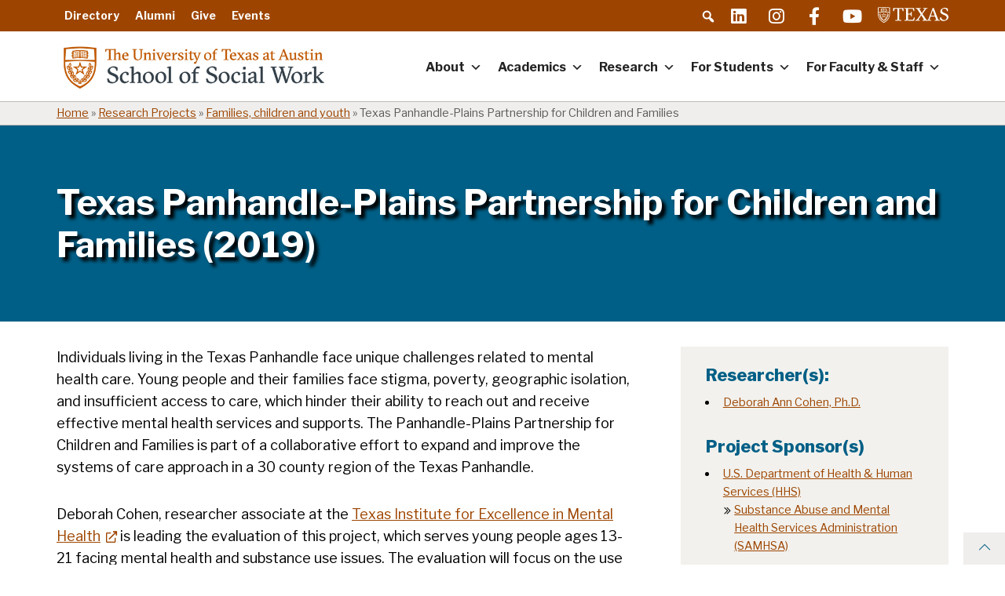

--- FILE ---
content_type: text/html; charset=UTF-8
request_url: https://socialwork.utexas.edu/projects/texas-panhandle-plains-partnership-for-children-and-families/
body_size: 50878
content:
<!DOCTYPE html><html lang="en-US" id="html"><head><meta name='robots' content='index, follow, max-image-preview:large, max-snippet:-1, max-video-preview:-1' />

	<!-- This site is optimized with the Yoast SEO plugin v26.7 - https://yoast.com/wordpress/plugins/seo/ -->
	<title>Texas Panhandle-Plains Partnership for Children and Families - UT Social Work</title>
	<link rel="canonical" href="https://socialwork.utexas.edu/projects/texas-panhandle-plains-partnership-for-children-and-families/" />
	<meta property="og:locale" content="en_US" />
	<meta property="og:type" content="article" />
	<meta property="og:title" content="Texas Panhandle-Plains Partnership for Children and Families - UT Social Work" />
	<meta property="og:description" content="Individuals living in the Texas Panhandle face unique challenges related to mental health care. Young people and their families face stigma, poverty, geographic isolation, and insufficient access to care, which&hellip;" />
	<meta property="og:url" content="https://socialwork.utexas.edu/projects/texas-panhandle-plains-partnership-for-children-and-families/" />
	<meta property="og:site_name" content="UT Social Work" />
	<meta property="article:modified_time" content="2020-07-27T21:55:11+00:00" />
	<meta name="twitter:card" content="summary_large_image" />
	<meta name="twitter:label1" content="Est. reading time" />
	<meta name="twitter:data1" content="1 minute" />
	<script type="application/ld+json" class="yoast-schema-graph">{"@context":"https://schema.org","@graph":[{"@type":"WebPage","@id":"https://socialwork.utexas.edu/projects/texas-panhandle-plains-partnership-for-children-and-families/","url":"https://socialwork.utexas.edu/projects/texas-panhandle-plains-partnership-for-children-and-families/","name":"Texas Panhandle-Plains Partnership for Children and Families - UT Social Work","isPartOf":{"@id":"https://socialwork.utexas.edu/#website"},"datePublished":"2015-11-02T23:42:22+00:00","dateModified":"2020-07-27T21:55:11+00:00","breadcrumb":{"@id":"https://socialwork.utexas.edu/projects/texas-panhandle-plains-partnership-for-children-and-families/#breadcrumb"},"inLanguage":"en-US","potentialAction":[{"@type":"ReadAction","target":["https://socialwork.utexas.edu/projects/texas-panhandle-plains-partnership-for-children-and-families/"]}]},{"@type":"BreadcrumbList","@id":"https://socialwork.utexas.edu/projects/texas-panhandle-plains-partnership-for-children-and-families/#breadcrumb","itemListElement":[{"@type":"ListItem","position":1,"name":"Home","item":"https://socialwork.utexas.edu/"},{"@type":"ListItem","position":2,"name":"Research Projects","item":"https://socialwork.utexas.edu/projects/"},{"@type":"ListItem","position":3,"name":"Families, children and youth","item":"https://socialwork.utexas.edu/project-category/families-children-and-youth/"},{"@type":"ListItem","position":4,"name":"Texas Panhandle-Plains Partnership for Children and Families"}]},{"@type":"WebSite","@id":"https://socialwork.utexas.edu/#website","url":"https://socialwork.utexas.edu/","name":"UT Social Work","description":"University of Texas - Austin","publisher":{"@id":"https://socialwork.utexas.edu/#organization"},"potentialAction":[{"@type":"SearchAction","target":{"@type":"EntryPoint","urlTemplate":"https://socialwork.utexas.edu/?s={search_term_string}"},"query-input":{"@type":"PropertyValueSpecification","valueRequired":true,"valueName":"search_term_string"}}],"inLanguage":"en-US"},{"@type":"Organization","@id":"https://socialwork.utexas.edu/#organization","name":"UT Social Work","url":"https://socialwork.utexas.edu/","logo":{"@type":"ImageObject","inLanguage":"en-US","@id":"https://socialwork.utexas.edu/#/schema/logo/image/","url":"https://socialwork.utexas.edu/wp-content/uploads/2025/07/cropped-University-of-Texas-at-Austin-School-of-Social-Work.png","contentUrl":"https://socialwork.utexas.edu/wp-content/uploads/2025/07/cropped-University-of-Texas-at-Austin-School-of-Social-Work.png","width":600,"height":103,"caption":"UT Social Work"},"image":{"@id":"https://socialwork.utexas.edu/#/schema/logo/image/"}}]}</script>
	<!-- / Yoast SEO plugin. -->


<link rel='dns-prefetch' href='//kit.fontawesome.com' />
<link rel='dns-prefetch' href='//www.googletagmanager.com' />
<link rel='dns-prefetch' href='//fonts.googleapis.com' />
<link rel='dns-prefetch' href='//pro.fontawesome.com' />
<link rel="alternate" type="application/rss+xml" title="UT Social Work &raquo; Feed" href="https://socialwork.utexas.edu/feed/" />
<link rel="alternate" type="application/rss+xml" title="UT Social Work &raquo; Comments Feed" href="https://socialwork.utexas.edu/comments/feed/" />
<link rel="alternate" type="text/calendar" title="UT Social Work &raquo; iCal Feed" href="https://socialwork.utexas.edu/events/?ical=1" />
<link rel="alternate" type="application/rss+xml" title="UT Social Work &raquo; Texas Panhandle-Plains Partnership for Children and Families Comments Feed" href="https://socialwork.utexas.edu/projects/texas-panhandle-plains-partnership-for-children-and-families/feed/" />
<link rel="alternate" title="oEmbed (JSON)" type="application/json+oembed" href="https://socialwork.utexas.edu/wp-json/oembed/1.0/embed?url=https%3A%2F%2Fsocialwork.utexas.edu%2Fprojects%2Ftexas-panhandle-plains-partnership-for-children-and-families%2F" />
<link rel="alternate" title="oEmbed (XML)" type="text/xml+oembed" href="https://socialwork.utexas.edu/wp-json/oembed/1.0/embed?url=https%3A%2F%2Fsocialwork.utexas.edu%2Fprojects%2Ftexas-panhandle-plains-partnership-for-children-and-families%2F&#038;format=xml" />
<style id='wp-img-auto-sizes-contain-inline-css' type='text/css'>
img:is([sizes=auto i],[sizes^="auto," i]){contain-intrinsic-size:3000px 1500px}
/*# sourceURL=wp-img-auto-sizes-contain-inline-css */
</style>
<link rel='stylesheet' id='tribe-events-pro-mini-calendar-block-styles-css' href='https://socialwork.utexas.edu/wp-content/plugins/events-calendar-pro/build/css/tribe-events-pro-mini-calendar-block.css?ver=7.7.11' type='text/css' media='all' />
<style id='wp-emoji-styles-inline-css' type='text/css'>

	img.wp-smiley, img.emoji {
		display: inline !important;
		border: none !important;
		box-shadow: none !important;
		height: 1em !important;
		width: 1em !important;
		margin: 0 0.07em !important;
		vertical-align: -0.1em !important;
		background: none !important;
		padding: 0 !important;
	}
/*# sourceURL=wp-emoji-styles-inline-css */
</style>
<link rel='stylesheet' id='wp-block-library-css' href='https://socialwork.utexas.edu/wp-includes/css/dist/block-library/style.min.css?ver=6.9' type='text/css' media='all' />
<style id='global-styles-inline-css' type='text/css'>
:root{--wp--preset--aspect-ratio--square: 1;--wp--preset--aspect-ratio--4-3: 4/3;--wp--preset--aspect-ratio--3-4: 3/4;--wp--preset--aspect-ratio--3-2: 3/2;--wp--preset--aspect-ratio--2-3: 2/3;--wp--preset--aspect-ratio--16-9: 16/9;--wp--preset--aspect-ratio--9-16: 9/16;--wp--preset--color--black: #000000;--wp--preset--color--cyan-bluish-gray: #abb8c3;--wp--preset--color--white: #ffffff;--wp--preset--color--pale-pink: #f78da7;--wp--preset--color--vivid-red: #cf2e2e;--wp--preset--color--luminous-vivid-orange: #ff6900;--wp--preset--color--luminous-vivid-amber: #fcb900;--wp--preset--color--light-green-cyan: #7bdcb5;--wp--preset--color--vivid-green-cyan: #00d084;--wp--preset--color--pale-cyan-blue: #8ed1fc;--wp--preset--color--vivid-cyan-blue: #0693e3;--wp--preset--color--vivid-purple: #9b51e0;--wp--preset--color--gray: #5b5b5b;--wp--preset--color--blue: #005f86;--wp--preset--color--light-blue: #00a9b7;--wp--preset--color--teal: #00808b;--wp--preset--color--green: #579e42;--wp--preset--color--light-green: #a6cd57;--wp--preset--color--red: #b6325a;--wp--preset--color--dark-orange: #9D4500;--wp--preset--color--orange: #BF5700;--wp--preset--color--light-orange: #f8971f;--wp--preset--color--pale-silver: #F5F5F5;--wp--preset--color--transparent: transparent;--wp--preset--gradient--vivid-cyan-blue-to-vivid-purple: linear-gradient(135deg,rgb(6,147,227) 0%,rgb(155,81,224) 100%);--wp--preset--gradient--light-green-cyan-to-vivid-green-cyan: linear-gradient(135deg,rgb(122,220,180) 0%,rgb(0,208,130) 100%);--wp--preset--gradient--luminous-vivid-amber-to-luminous-vivid-orange: linear-gradient(135deg,rgb(252,185,0) 0%,rgb(255,105,0) 100%);--wp--preset--gradient--luminous-vivid-orange-to-vivid-red: linear-gradient(135deg,rgb(255,105,0) 0%,rgb(207,46,46) 100%);--wp--preset--gradient--very-light-gray-to-cyan-bluish-gray: linear-gradient(135deg,rgb(238,238,238) 0%,rgb(169,184,195) 100%);--wp--preset--gradient--cool-to-warm-spectrum: linear-gradient(135deg,rgb(74,234,220) 0%,rgb(151,120,209) 20%,rgb(207,42,186) 40%,rgb(238,44,130) 60%,rgb(251,105,98) 80%,rgb(254,248,76) 100%);--wp--preset--gradient--blush-light-purple: linear-gradient(135deg,rgb(255,206,236) 0%,rgb(152,150,240) 100%);--wp--preset--gradient--blush-bordeaux: linear-gradient(135deg,rgb(254,205,165) 0%,rgb(254,45,45) 50%,rgb(107,0,62) 100%);--wp--preset--gradient--luminous-dusk: linear-gradient(135deg,rgb(255,203,112) 0%,rgb(199,81,192) 50%,rgb(65,88,208) 100%);--wp--preset--gradient--pale-ocean: linear-gradient(135deg,rgb(255,245,203) 0%,rgb(182,227,212) 50%,rgb(51,167,181) 100%);--wp--preset--gradient--electric-grass: linear-gradient(135deg,rgb(202,248,128) 0%,rgb(113,206,126) 100%);--wp--preset--gradient--midnight: linear-gradient(135deg,rgb(2,3,129) 0%,rgb(40,116,252) 100%);--wp--preset--font-size--small: 12px;--wp--preset--font-size--medium: 20px;--wp--preset--font-size--large: 20px;--wp--preset--font-size--x-large: 42px;--wp--preset--font-size--regular: 16px;--wp--preset--spacing--20: 0.44rem;--wp--preset--spacing--30: 0.67rem;--wp--preset--spacing--40: 1rem;--wp--preset--spacing--50: 1.5rem;--wp--preset--spacing--60: 2.25rem;--wp--preset--spacing--70: 3.38rem;--wp--preset--spacing--80: 5.06rem;--wp--preset--shadow--natural: 6px 6px 9px rgba(0, 0, 0, 0.2);--wp--preset--shadow--deep: 12px 12px 50px rgba(0, 0, 0, 0.4);--wp--preset--shadow--sharp: 6px 6px 0px rgba(0, 0, 0, 0.2);--wp--preset--shadow--outlined: 6px 6px 0px -3px rgb(255, 255, 255), 6px 6px rgb(0, 0, 0);--wp--preset--shadow--crisp: 6px 6px 0px rgb(0, 0, 0);}:where(.is-layout-flex){gap: 0.5em;}:where(.is-layout-grid){gap: 0.5em;}body .is-layout-flex{display: flex;}.is-layout-flex{flex-wrap: wrap;align-items: center;}.is-layout-flex > :is(*, div){margin: 0;}body .is-layout-grid{display: grid;}.is-layout-grid > :is(*, div){margin: 0;}:where(.wp-block-columns.is-layout-flex){gap: 2em;}:where(.wp-block-columns.is-layout-grid){gap: 2em;}:where(.wp-block-post-template.is-layout-flex){gap: 1.25em;}:where(.wp-block-post-template.is-layout-grid){gap: 1.25em;}.has-black-color{color: var(--wp--preset--color--black) !important;}.has-cyan-bluish-gray-color{color: var(--wp--preset--color--cyan-bluish-gray) !important;}.has-white-color{color: var(--wp--preset--color--white) !important;}.has-pale-pink-color{color: var(--wp--preset--color--pale-pink) !important;}.has-vivid-red-color{color: var(--wp--preset--color--vivid-red) !important;}.has-luminous-vivid-orange-color{color: var(--wp--preset--color--luminous-vivid-orange) !important;}.has-luminous-vivid-amber-color{color: var(--wp--preset--color--luminous-vivid-amber) !important;}.has-light-green-cyan-color{color: var(--wp--preset--color--light-green-cyan) !important;}.has-vivid-green-cyan-color{color: var(--wp--preset--color--vivid-green-cyan) !important;}.has-pale-cyan-blue-color{color: var(--wp--preset--color--pale-cyan-blue) !important;}.has-vivid-cyan-blue-color{color: var(--wp--preset--color--vivid-cyan-blue) !important;}.has-vivid-purple-color{color: var(--wp--preset--color--vivid-purple) !important;}.has-black-background-color{background-color: var(--wp--preset--color--black) !important;}.has-cyan-bluish-gray-background-color{background-color: var(--wp--preset--color--cyan-bluish-gray) !important;}.has-white-background-color{background-color: var(--wp--preset--color--white) !important;}.has-pale-pink-background-color{background-color: var(--wp--preset--color--pale-pink) !important;}.has-vivid-red-background-color{background-color: var(--wp--preset--color--vivid-red) !important;}.has-luminous-vivid-orange-background-color{background-color: var(--wp--preset--color--luminous-vivid-orange) !important;}.has-luminous-vivid-amber-background-color{background-color: var(--wp--preset--color--luminous-vivid-amber) !important;}.has-light-green-cyan-background-color{background-color: var(--wp--preset--color--light-green-cyan) !important;}.has-vivid-green-cyan-background-color{background-color: var(--wp--preset--color--vivid-green-cyan) !important;}.has-pale-cyan-blue-background-color{background-color: var(--wp--preset--color--pale-cyan-blue) !important;}.has-vivid-cyan-blue-background-color{background-color: var(--wp--preset--color--vivid-cyan-blue) !important;}.has-vivid-purple-background-color{background-color: var(--wp--preset--color--vivid-purple) !important;}.has-black-border-color{border-color: var(--wp--preset--color--black) !important;}.has-cyan-bluish-gray-border-color{border-color: var(--wp--preset--color--cyan-bluish-gray) !important;}.has-white-border-color{border-color: var(--wp--preset--color--white) !important;}.has-pale-pink-border-color{border-color: var(--wp--preset--color--pale-pink) !important;}.has-vivid-red-border-color{border-color: var(--wp--preset--color--vivid-red) !important;}.has-luminous-vivid-orange-border-color{border-color: var(--wp--preset--color--luminous-vivid-orange) !important;}.has-luminous-vivid-amber-border-color{border-color: var(--wp--preset--color--luminous-vivid-amber) !important;}.has-light-green-cyan-border-color{border-color: var(--wp--preset--color--light-green-cyan) !important;}.has-vivid-green-cyan-border-color{border-color: var(--wp--preset--color--vivid-green-cyan) !important;}.has-pale-cyan-blue-border-color{border-color: var(--wp--preset--color--pale-cyan-blue) !important;}.has-vivid-cyan-blue-border-color{border-color: var(--wp--preset--color--vivid-cyan-blue) !important;}.has-vivid-purple-border-color{border-color: var(--wp--preset--color--vivid-purple) !important;}.has-vivid-cyan-blue-to-vivid-purple-gradient-background{background: var(--wp--preset--gradient--vivid-cyan-blue-to-vivid-purple) !important;}.has-light-green-cyan-to-vivid-green-cyan-gradient-background{background: var(--wp--preset--gradient--light-green-cyan-to-vivid-green-cyan) !important;}.has-luminous-vivid-amber-to-luminous-vivid-orange-gradient-background{background: var(--wp--preset--gradient--luminous-vivid-amber-to-luminous-vivid-orange) !important;}.has-luminous-vivid-orange-to-vivid-red-gradient-background{background: var(--wp--preset--gradient--luminous-vivid-orange-to-vivid-red) !important;}.has-very-light-gray-to-cyan-bluish-gray-gradient-background{background: var(--wp--preset--gradient--very-light-gray-to-cyan-bluish-gray) !important;}.has-cool-to-warm-spectrum-gradient-background{background: var(--wp--preset--gradient--cool-to-warm-spectrum) !important;}.has-blush-light-purple-gradient-background{background: var(--wp--preset--gradient--blush-light-purple) !important;}.has-blush-bordeaux-gradient-background{background: var(--wp--preset--gradient--blush-bordeaux) !important;}.has-luminous-dusk-gradient-background{background: var(--wp--preset--gradient--luminous-dusk) !important;}.has-pale-ocean-gradient-background{background: var(--wp--preset--gradient--pale-ocean) !important;}.has-electric-grass-gradient-background{background: var(--wp--preset--gradient--electric-grass) !important;}.has-midnight-gradient-background{background: var(--wp--preset--gradient--midnight) !important;}.has-small-font-size{font-size: var(--wp--preset--font-size--small) !important;}.has-medium-font-size{font-size: var(--wp--preset--font-size--medium) !important;}.has-large-font-size{font-size: var(--wp--preset--font-size--large) !important;}.has-x-large-font-size{font-size: var(--wp--preset--font-size--x-large) !important;}
/*# sourceURL=global-styles-inline-css */
</style>

<style id='classic-theme-styles-inline-css' type='text/css'>
/*! This file is auto-generated */
.wp-block-button__link{color:#fff;background-color:#32373c;border-radius:9999px;box-shadow:none;text-decoration:none;padding:calc(.667em + 2px) calc(1.333em + 2px);font-size:1.125em}.wp-block-file__button{background:#32373c;color:#fff;text-decoration:none}
/*# sourceURL=/wp-includes/css/classic-themes.min.css */
</style>
<link rel='stylesheet' id='editorskit-frontend-css' href='https://socialwork.utexas.edu/wp-content/plugins/block-options/build/style.build.css?ver=new' type='text/css' media='all' />
<style id='font-awesome-svg-styles-default-inline-css' type='text/css'>
.svg-inline--fa {
  display: inline-block;
  height: 1em;
  overflow: visible;
  vertical-align: -.125em;
}
/*# sourceURL=font-awesome-svg-styles-default-inline-css */
</style>
<link rel='stylesheet' id='font-awesome-svg-styles-css' href='https://socialwork.utexas.edu/wp-content/uploads/font-awesome/v7.1.0/css/svg-with-js.css' type='text/css' media='all' />
<style id='font-awesome-svg-styles-inline-css' type='text/css'>
   .wp-block-font-awesome-icon svg::before,
   .wp-rich-text-font-awesome-icon svg::before {content: unset;}
/*# sourceURL=font-awesome-svg-styles-inline-css */
</style>
<link rel='stylesheet' id='widgetopts-styles-css' href='https://socialwork.utexas.edu/wp-content/plugins/extended-widget-options/assets/css/widget-options.css?ver=5.2.4' type='text/css' media='all' />
<link rel='stylesheet' id='ub-extension-style-css-css' href='https://socialwork.utexas.edu/wp-content/plugins/ultimate-blocks/src/extensions/style.css?ver=6.9' type='text/css' media='all' />
<link rel='stylesheet' id='awb-css' href='https://socialwork.utexas.edu/wp-content/plugins/advanced-backgrounds/assets/awb/awb.min.css?ver=1.12.8' type='text/css' media='all' />
<link rel='stylesheet' id='dashicons-css' href='https://socialwork.utexas.edu/wp-includes/css/dashicons.min.css?ver=6.9' type='text/css' media='all' />
<style id='dashicons-inline-css' type='text/css'>
.entry-content > * {margin-bottom: 16px !important}
/*# sourceURL=dashicons-inline-css */
</style>
<link rel='stylesheet' id='megamenu-fontawesome5-css' href='https://socialwork.utexas.edu/wp-content/plugins/megamenu-pro/icons/fontawesome5/css/all.min.css?ver=2.4.4' type='text/css' media='all' />
<link rel='stylesheet' id='megamenu-fontawesome6-css' href='https://socialwork.utexas.edu/wp-content/plugins/megamenu-pro/icons/fontawesome6/css/all.min.css?ver=2.4.4' type='text/css' media='all' />
<link rel='stylesheet' id='fwp-google-fonts-css' href='https://fonts.googleapis.com/css?family=Libre+Franklin%3A400%2C400i%2C700%2C700i%2C800%2C800i&#038;subset=latin%2Clatin-ext&#038;display=swap&#038;ver=6.9' type='text/css' media='all' />
<link rel='stylesheet' id='aos-css' href='https://socialwork.utexas.edu/wp-content/themes/fwp-blocks-theme/assets/css/aos.css?ver=1768551457' type='text/css' media='screen' />
<link rel='stylesheet' id='font-awesome-css' href='https://pro.fontawesome.com/releases/v5.15.4/css/all.css?ver=6.9' type='text/css' media='all' />
<link rel='stylesheet' id='fancybox-css' href='https://socialwork.utexas.edu/wp-content/plugins/easy-fancybox/fancybox/1.3.28/jquery.fancybox.min.css?ver=6.9' type='text/css' media='screen' />
<style id='fancybox-inline-css' type='text/css'>
.fancybox-hidden{display:none}#fancybox-content .fancybox-hidden,#fancybox-tmp .fancybox-hidden{display:revert}
/*# sourceURL=fancybox-inline-css */
</style>
<link rel='stylesheet' id='fwp-child-style-css' href='https://socialwork.utexas.edu/wp-content/themes/fwp-blocks-child-ssw/assets/css/main.css?ver=1768551457' type='text/css' media='all' />
<link rel='stylesheet' id='fwp-style-print-child-css' href='https://socialwork.utexas.edu/wp-content/themes/fwp-blocks-child-ssw/assets/css/print.css?ver=1768551457' type='text/css' media='print' />
<script type="text/javascript" src="https://socialwork.utexas.edu/wp-includes/js/jquery/jquery.js" id="jquery-js"></script>
<script type="text/javascript" src="https://socialwork.utexas.edu/wp-content/plugins/stop-user-enumeration/frontend/js/frontend.js?ver=1.7.7" id="stop-user-enumeration-js" defer="defer" data-wp-strategy="defer"></script>
<script defer crossorigin="anonymous" type="text/javascript" src="https://kit.fontawesome.com/4d369b8876.js" id="font-awesome-official-js"></script>

<!-- Google tag (gtag.js) snippet added by Site Kit -->
<!-- Google Analytics snippet added by Site Kit -->
<script type="text/javascript" src="https://www.googletagmanager.com/gtag/js?id=GT-MQ7688P3" id="google_gtagjs-js" async></script>
<script type="text/javascript" id="google_gtagjs-js-after">
/* <![CDATA[ */
window.dataLayer = window.dataLayer || [];function gtag(){dataLayer.push(arguments);}
gtag("set","linker",{"domains":["socialwork.utexas.edu"]});
gtag("js", new Date());
gtag("set", "developer_id.dZTNiMT", true);
gtag("config", "GT-MQ7688P3");
//# sourceURL=google_gtagjs-js-after
/* ]]> */
</script>
<script type="text/javascript" src="https://socialwork.utexas.edu/wp-content/themes/fwp-blocks-child-ssw/assets/js/fwp-child-js-min.js?ver=6.9" id="fwp-child-js-js"></script>
<link rel="https://api.w.org/" href="https://socialwork.utexas.edu/wp-json/" /><link rel="alternate" title="JSON" type="application/json" href="https://socialwork.utexas.edu/wp-json/wp/v2/projects/3991" /><link rel="EditURI" type="application/rsd+xml" title="RSD" href="https://socialwork.utexas.edu/xmlrpc.php?rsd" />
<meta name="generator" content="WordPress 6.9" />
<link rel='shortlink' href='https://socialwork.utexas.edu/?p=3991' />
<meta name="generator" content="Site Kit by Google 1.168.0" /><meta name="tec-api-version" content="v1"><meta name="tec-api-origin" content="https://socialwork.utexas.edu"><link rel="alternate" href="https://socialwork.utexas.edu/wp-json/tribe/events/v1/" /><meta charset="UTF-8"><meta name="viewport" content="width=device-width, initial-scale=1"><link rel="profile" href="http://gmpg.org/xfn/11"><link rel="pingback" href="https://socialwork.utexas.edu/xmlrpc.php"><style type="text/css">.blue-message {
background: none repeat scroll 0 0 #3399ff;
color: #ffffff;
text-shadow: none;
font-size: 14px;
line-height: 24px;
padding: 10px;
}.green-message {
background: none repeat scroll 0 0 #8cc14c;
color: #ffffff;
text-shadow: none;
font-size: 14px;
line-height: 24px;
padding: 10px;
}.orange-message {
background: none repeat scroll 0 0 #faa732;
color: #ffffff;
text-shadow: none;
font-size: 14px;
line-height: 24px;
padding: 10px;
}.red-message {
background: none repeat scroll 0 0 #da4d31;
color: #ffffff;
text-shadow: none;
font-size: 14px;
line-height: 24px;
padding: 10px;
}.grey-message {
background: none repeat scroll 0 0 #53555c;
color: #ffffff;
text-shadow: none;
font-size: 14px;
line-height: 24px;
padding: 10px;
}.left-block {
background: none repeat scroll 0 0px, radial-gradient(ellipse at center center, #ffffff 0%, #f2f2f2 100%) repeat scroll 0 0 rgba(0, 0, 0, 0);
color: #8b8e97;
padding: 10px;
margin: 10px;
float: left;
}.right-block {
background: none repeat scroll 0 0px, radial-gradient(ellipse at center center, #ffffff 0%, #f2f2f2 100%) repeat scroll 0 0 rgba(0, 0, 0, 0);
color: #8b8e97;
padding: 10px;
margin: 10px;
float: right;
}.blockquotes {
background: none;
border-left: 5px solid #f1f1f1;
color: #8B8E97;
font-size: 14px;
font-style: italic;
line-height: 22px;
padding-left: 15px;
padding: 10px;
width: 60%;
float: left;
}</style><link rel="icon" href="https://socialwork.utexas.edu/wp-content/uploads/2020/02/cropped-cropped-cropped-shield-icon-1-32x32.png" sizes="32x32" />
<link rel="icon" href="https://socialwork.utexas.edu/wp-content/uploads/2020/02/cropped-cropped-cropped-shield-icon-1-192x192.png" sizes="192x192" />
<link rel="apple-touch-icon" href="https://socialwork.utexas.edu/wp-content/uploads/2020/02/cropped-cropped-cropped-shield-icon-1-180x180.png" />
<meta name="msapplication-TileImage" content="https://socialwork.utexas.edu/wp-content/uploads/2020/02/cropped-cropped-cropped-shield-icon-1-270x270.png" />
<style type="text/css">@charset "UTF-8";/** THIS FILE IS AUTOMATICALLY GENERATED - DO NOT MAKE MANUAL EDITS! **//** Custom CSS should be added to Mega Menu > Menu Themes > Custom Styling **/.mega-menu-last-modified-1722611082 {content: 'Friday 2nd August 2024 15:04:42 UTC';}#mega-menu-wrap-primary, #mega-menu-wrap-primary #mega-menu-primary, #mega-menu-wrap-primary #mega-menu-primary ul.mega-sub-menu, #mega-menu-wrap-primary #mega-menu-primary li.mega-menu-item, #mega-menu-wrap-primary #mega-menu-primary li.mega-menu-row, #mega-menu-wrap-primary #mega-menu-primary li.mega-menu-column, #mega-menu-wrap-primary #mega-menu-primary a.mega-menu-link, #mega-menu-wrap-primary #mega-menu-primary span.mega-menu-badge {transition: none;border-radius: 0;box-shadow: none;background: none;border: 0;bottom: auto;box-sizing: border-box;clip: auto;color: #666;display: block;float: none;font-family: inherit;font-size: 14px;height: auto;left: auto;line-height: 1.5;list-style-type: none;margin: 0;min-height: auto;max-height: none;min-width: auto;max-width: none;opacity: 1;outline: none;overflow: visible;padding: 0;position: relative;pointer-events: auto;right: auto;text-align: left;text-decoration: none;text-indent: 0;text-transform: none;transform: none;top: auto;vertical-align: baseline;visibility: inherit;width: auto;word-wrap: break-word;white-space: normal;}#mega-menu-wrap-primary:before, #mega-menu-wrap-primary:after, #mega-menu-wrap-primary #mega-menu-primary:before, #mega-menu-wrap-primary #mega-menu-primary:after, #mega-menu-wrap-primary #mega-menu-primary ul.mega-sub-menu:before, #mega-menu-wrap-primary #mega-menu-primary ul.mega-sub-menu:after, #mega-menu-wrap-primary #mega-menu-primary li.mega-menu-item:before, #mega-menu-wrap-primary #mega-menu-primary li.mega-menu-item:after, #mega-menu-wrap-primary #mega-menu-primary li.mega-menu-row:before, #mega-menu-wrap-primary #mega-menu-primary li.mega-menu-row:after, #mega-menu-wrap-primary #mega-menu-primary li.mega-menu-column:before, #mega-menu-wrap-primary #mega-menu-primary li.mega-menu-column:after, #mega-menu-wrap-primary #mega-menu-primary a.mega-menu-link:before, #mega-menu-wrap-primary #mega-menu-primary a.mega-menu-link:after, #mega-menu-wrap-primary #mega-menu-primary span.mega-menu-badge:before, #mega-menu-wrap-primary #mega-menu-primary span.mega-menu-badge:after {display: none;}#mega-menu-wrap-primary {border-radius: 0;}@media only screen and (min-width: 1000px) {#mega-menu-wrap-primary {background: white;}}#mega-menu-wrap-primary.mega-keyboard-navigation .mega-menu-toggle:focus, #mega-menu-wrap-primary.mega-keyboard-navigation .mega-toggle-block:focus, #mega-menu-wrap-primary.mega-keyboard-navigation .mega-toggle-block a:focus, #mega-menu-wrap-primary.mega-keyboard-navigation .mega-toggle-block .mega-search input[type=text]:focus, #mega-menu-wrap-primary.mega-keyboard-navigation .mega-toggle-block button.mega-toggle-animated:focus, #mega-menu-wrap-primary.mega-keyboard-navigation #mega-menu-primary a:focus, #mega-menu-wrap-primary.mega-keyboard-navigation #mega-menu-primary span:focus, #mega-menu-wrap-primary.mega-keyboard-navigation #mega-menu-primary input:focus, #mega-menu-wrap-primary.mega-keyboard-navigation #mega-menu-primary li.mega-menu-item a.mega-menu-link:focus, #mega-menu-wrap-primary.mega-keyboard-navigation #mega-menu-primary form.mega-search-open:has(input[type=text]:focus) {outline-style: solid;outline-width: 3px;outline-color: #109cde;outline-offset: -3px;}#mega-menu-wrap-primary.mega-keyboard-navigation .mega-toggle-block button.mega-toggle-animated:focus {outline-offset: 2px;}#mega-menu-wrap-primary.mega-keyboard-navigation > li.mega-menu-item > a.mega-menu-link:focus {background: white;color: #c77527;font-weight: bold;text-decoration: none;border-color: #fff;}@media only screen and (max-width: 999px) {#mega-menu-wrap-primary.mega-keyboard-navigation > li.mega-menu-item > a.mega-menu-link:focus {color: #ffffff;background: #333;}}#mega-menu-wrap-primary #mega-menu-primary {text-align: left;padding: 0px 0px 0px 0px;}#mega-menu-wrap-primary #mega-menu-primary a.mega-menu-link {cursor: pointer;display: inline;}#mega-menu-wrap-primary #mega-menu-primary a.mega-menu-link .mega-description-group {vertical-align: middle;display: inline-block;transition: none;}#mega-menu-wrap-primary #mega-menu-primary a.mega-menu-link .mega-description-group .mega-menu-title, #mega-menu-wrap-primary #mega-menu-primary a.mega-menu-link .mega-description-group .mega-menu-description {transition: none;line-height: 1.5;display: block;}#mega-menu-wrap-primary #mega-menu-primary a.mega-menu-link .mega-description-group .mega-menu-description {font-style: italic;font-size: 0.8em;text-transform: none;font-weight: normal;}#mega-menu-wrap-primary #mega-menu-primary li.mega-menu-megamenu li.mega-menu-item.mega-icon-left.mega-has-description.mega-has-icon > a.mega-menu-link {display: flex;align-items: center;}#mega-menu-wrap-primary #mega-menu-primary li.mega-menu-megamenu li.mega-menu-item.mega-icon-left.mega-has-description.mega-has-icon > a.mega-menu-link:before {flex: 0 0 auto;align-self: flex-start;}#mega-menu-wrap-primary #mega-menu-primary li.mega-menu-tabbed.mega-menu-megamenu > ul.mega-sub-menu > li.mega-menu-item.mega-icon-left.mega-has-description.mega-has-icon > a.mega-menu-link {display: block;}#mega-menu-wrap-primary #mega-menu-primary li.mega-menu-item.mega-icon-top > a.mega-menu-link {display: table-cell;vertical-align: middle;line-height: initial;}#mega-menu-wrap-primary #mega-menu-primary li.mega-menu-item.mega-icon-top > a.mega-menu-link:before {display: block;margin: 0 0 6px 0;text-align: center;}#mega-menu-wrap-primary #mega-menu-primary li.mega-menu-item.mega-icon-top > a.mega-menu-link > span.mega-title-below {display: inline-block;transition: none;}@media only screen and (max-width: 999px) {#mega-menu-wrap-primary #mega-menu-primary > li.mega-menu-item.mega-icon-top > a.mega-menu-link {display: block;line-height: 40px;}#mega-menu-wrap-primary #mega-menu-primary > li.mega-menu-item.mega-icon-top > a.mega-menu-link:before {display: inline-block;margin: 0 6px 0 0;text-align: left;}}#mega-menu-wrap-primary #mega-menu-primary li.mega-menu-item.mega-icon-right > a.mega-menu-link:before {float: right;margin: 0 0 0 6px;}#mega-menu-wrap-primary #mega-menu-primary > li.mega-animating > ul.mega-sub-menu {pointer-events: none;}#mega-menu-wrap-primary #mega-menu-primary li.mega-disable-link > a.mega-menu-link, #mega-menu-wrap-primary #mega-menu-primary li.mega-menu-megamenu li.mega-disable-link > a.mega-menu-link {cursor: inherit;}#mega-menu-wrap-primary #mega-menu-primary li.mega-menu-item-has-children.mega-disable-link > a.mega-menu-link, #mega-menu-wrap-primary #mega-menu-primary li.mega-menu-megamenu > li.mega-menu-item-has-children.mega-disable-link > a.mega-menu-link {cursor: pointer;}#mega-menu-wrap-primary #mega-menu-primary p {margin-bottom: 10px;}#mega-menu-wrap-primary #mega-menu-primary input, #mega-menu-wrap-primary #mega-menu-primary img {max-width: 100%;}#mega-menu-wrap-primary #mega-menu-primary li.mega-menu-item > ul.mega-sub-menu {display: block;visibility: hidden;opacity: 1;pointer-events: auto;}@media only screen and (max-width: 999px) {#mega-menu-wrap-primary #mega-menu-primary li.mega-menu-item > ul.mega-sub-menu {display: none;visibility: visible;opacity: 1;}#mega-menu-wrap-primary #mega-menu-primary li.mega-menu-item.mega-toggle-on > ul.mega-sub-menu, #mega-menu-wrap-primary #mega-menu-primary li.mega-menu-megamenu.mega-menu-item.mega-toggle-on ul.mega-sub-menu {display: block;}#mega-menu-wrap-primary #mega-menu-primary li.mega-menu-megamenu.mega-menu-item.mega-toggle-on li.mega-hide-sub-menu-on-mobile > ul.mega-sub-menu, #mega-menu-wrap-primary #mega-menu-primary li.mega-hide-sub-menu-on-mobile > ul.mega-sub-menu {display: none;}}@media only screen and (min-width: 1000px) {#mega-menu-wrap-primary #mega-menu-primary[data-effect="fade"] li.mega-menu-item > ul.mega-sub-menu {opacity: 0;transition: opacity 200ms ease-in, visibility 200ms ease-in;}#mega-menu-wrap-primary #mega-menu-primary[data-effect="fade"].mega-no-js li.mega-menu-item:hover > ul.mega-sub-menu, #mega-menu-wrap-primary #mega-menu-primary[data-effect="fade"].mega-no-js li.mega-menu-item:focus > ul.mega-sub-menu, #mega-menu-wrap-primary #mega-menu-primary[data-effect="fade"] li.mega-menu-item.mega-toggle-on > ul.mega-sub-menu, #mega-menu-wrap-primary #mega-menu-primary[data-effect="fade"] li.mega-menu-item.mega-menu-megamenu.mega-toggle-on ul.mega-sub-menu {opacity: 1;}#mega-menu-wrap-primary #mega-menu-primary[data-effect="fade_up"] li.mega-menu-item.mega-menu-megamenu > ul.mega-sub-menu, #mega-menu-wrap-primary #mega-menu-primary[data-effect="fade_up"] li.mega-menu-item.mega-menu-flyout ul.mega-sub-menu {opacity: 0;transform: translate(0, 10px);transition: opacity 200ms ease-in, transform 200ms ease-in, visibility 200ms ease-in;}#mega-menu-wrap-primary #mega-menu-primary[data-effect="fade_up"].mega-no-js li.mega-menu-item:hover > ul.mega-sub-menu, #mega-menu-wrap-primary #mega-menu-primary[data-effect="fade_up"].mega-no-js li.mega-menu-item:focus > ul.mega-sub-menu, #mega-menu-wrap-primary #mega-menu-primary[data-effect="fade_up"] li.mega-menu-item.mega-toggle-on > ul.mega-sub-menu, #mega-menu-wrap-primary #mega-menu-primary[data-effect="fade_up"] li.mega-menu-item.mega-menu-megamenu.mega-toggle-on ul.mega-sub-menu {opacity: 1;transform: translate(0, 0);}#mega-menu-wrap-primary #mega-menu-primary[data-effect="slide_up"] li.mega-menu-item.mega-menu-megamenu > ul.mega-sub-menu, #mega-menu-wrap-primary #mega-menu-primary[data-effect="slide_up"] li.mega-menu-item.mega-menu-flyout ul.mega-sub-menu {transform: translate(0, 10px);transition: transform 200ms ease-in, visibility 200ms ease-in;}#mega-menu-wrap-primary #mega-menu-primary[data-effect="slide_up"].mega-no-js li.mega-menu-item:hover > ul.mega-sub-menu, #mega-menu-wrap-primary #mega-menu-primary[data-effect="slide_up"].mega-no-js li.mega-menu-item:focus > ul.mega-sub-menu, #mega-menu-wrap-primary #mega-menu-primary[data-effect="slide_up"] li.mega-menu-item.mega-toggle-on > ul.mega-sub-menu, #mega-menu-wrap-primary #mega-menu-primary[data-effect="slide_up"] li.mega-menu-item.mega-menu-megamenu.mega-toggle-on ul.mega-sub-menu {transform: translate(0, 0);}}#mega-menu-wrap-primary #mega-menu-primary li.mega-menu-item.mega-menu-megamenu ul.mega-sub-menu li.mega-collapse-children > ul.mega-sub-menu {display: none;}#mega-menu-wrap-primary #mega-menu-primary li.mega-menu-item.mega-menu-megamenu ul.mega-sub-menu li.mega-collapse-children.mega-toggle-on > ul.mega-sub-menu {display: block;}#mega-menu-wrap-primary #mega-menu-primary.mega-no-js li.mega-menu-item:hover > ul.mega-sub-menu, #mega-menu-wrap-primary #mega-menu-primary.mega-no-js li.mega-menu-item:focus > ul.mega-sub-menu, #mega-menu-wrap-primary #mega-menu-primary li.mega-menu-item.mega-toggle-on > ul.mega-sub-menu {visibility: visible;}#mega-menu-wrap-primary #mega-menu-primary li.mega-menu-item.mega-menu-megamenu ul.mega-sub-menu ul.mega-sub-menu {visibility: inherit;opacity: 1;display: block;}#mega-menu-wrap-primary #mega-menu-primary li.mega-menu-item.mega-menu-megamenu ul.mega-sub-menu li.mega-1-columns > ul.mega-sub-menu > li.mega-menu-item {float: left;width: 100%;}#mega-menu-wrap-primary #mega-menu-primary li.mega-menu-item.mega-menu-megamenu ul.mega-sub-menu li.mega-2-columns > ul.mega-sub-menu > li.mega-menu-item {float: left;width: 50%;}#mega-menu-wrap-primary #mega-menu-primary li.mega-menu-item.mega-menu-megamenu ul.mega-sub-menu li.mega-3-columns > ul.mega-sub-menu > li.mega-menu-item {float: left;width: 33.3333333333%;}#mega-menu-wrap-primary #mega-menu-primary li.mega-menu-item.mega-menu-megamenu ul.mega-sub-menu li.mega-4-columns > ul.mega-sub-menu > li.mega-menu-item {float: left;width: 25%;}#mega-menu-wrap-primary #mega-menu-primary li.mega-menu-item.mega-menu-megamenu ul.mega-sub-menu li.mega-5-columns > ul.mega-sub-menu > li.mega-menu-item {float: left;width: 20%;}#mega-menu-wrap-primary #mega-menu-primary li.mega-menu-item.mega-menu-megamenu ul.mega-sub-menu li.mega-6-columns > ul.mega-sub-menu > li.mega-menu-item {float: left;width: 16.6666666667%;}#mega-menu-wrap-primary #mega-menu-primary li.mega-menu-item a[class^='dashicons']:before {font-family: dashicons;}#mega-menu-wrap-primary #mega-menu-primary li.mega-menu-item a.mega-menu-link:before {display: inline-block;font: inherit;font-family: dashicons;position: static;margin: 0 6px 0 0px;vertical-align: top;-webkit-font-smoothing: antialiased;-moz-osx-font-smoothing: grayscale;color: inherit;background: transparent;height: auto;width: auto;top: auto;}#mega-menu-wrap-primary #mega-menu-primary li.mega-menu-item.mega-hide-text a.mega-menu-link:before {margin: 0;}#mega-menu-wrap-primary #mega-menu-primary li.mega-menu-item.mega-hide-text li.mega-menu-item a.mega-menu-link:before {margin: 0 6px 0 0;}#mega-menu-wrap-primary #mega-menu-primary li.mega-align-bottom-left.mega-toggle-on > a.mega-menu-link {border-radius: 0;}#mega-menu-wrap-primary #mega-menu-primary li.mega-align-bottom-right > ul.mega-sub-menu {right: 0;}#mega-menu-wrap-primary #mega-menu-primary li.mega-align-bottom-right.mega-toggle-on > a.mega-menu-link {border-radius: 0;}@media only screen and (min-width: 1000px) {#mega-menu-wrap-primary #mega-menu-primary > li.mega-menu-megamenu.mega-menu-item {position: static;}}#mega-menu-wrap-primary #mega-menu-primary > li.mega-menu-item {margin: 0 0px 0 0;display: inline-block;height: auto;vertical-align: middle;}#mega-menu-wrap-primary #mega-menu-primary > li.mega-menu-item.mega-item-align-right {float: right;}@media only screen and (min-width: 1000px) {#mega-menu-wrap-primary #mega-menu-primary > li.mega-menu-item.mega-item-align-right {margin: 0 0 0 0px;}}@media only screen and (min-width: 1000px) {#mega-menu-wrap-primary #mega-menu-primary > li.mega-menu-item.mega-item-align-float-left {float: left;}}@media only screen and (min-width: 1000px) {#mega-menu-wrap-primary #mega-menu-primary > li.mega-menu-item > a.mega-menu-link:hover, #mega-menu-wrap-primary #mega-menu-primary > li.mega-menu-item > a.mega-menu-link:focus {background: white;color: #c77527;font-weight: bold;text-decoration: none;border-color: #fff;}}#mega-menu-wrap-primary #mega-menu-primary > li.mega-menu-item.mega-toggle-on > a.mega-menu-link {background: white;color: #c77527;font-weight: bold;text-decoration: none;border-color: #fff;}@media only screen and (max-width: 999px) {#mega-menu-wrap-primary #mega-menu-primary > li.mega-menu-item.mega-toggle-on > a.mega-menu-link {color: #ffffff;background: #333;}}#mega-menu-wrap-primary #mega-menu-primary > li.mega-menu-item > a.mega-menu-link {line-height: 60px;height: 60px;padding: 0px 10px 0px 10px;vertical-align: baseline;width: auto;display: block;color: #222;text-transform: none;text-decoration: none;text-align: left;background: rgba(0, 0, 0, 0);border: 0;border-radius: 0;font-family: inherit;font-size: 16px;font-weight: bold;outline: none;}@media only screen and (min-width: 1000px) {#mega-menu-wrap-primary #mega-menu-primary > li.mega-menu-item.mega-multi-line > a.mega-menu-link {line-height: inherit;display: table-cell;vertical-align: middle;}}@media only screen and (max-width: 999px) {#mega-menu-wrap-primary #mega-menu-primary > li.mega-menu-item.mega-multi-line > a.mega-menu-link br {display: none;}}@media only screen and (max-width: 999px) {#mega-menu-wrap-primary #mega-menu-primary > li.mega-menu-item {display: list-item;margin: 0;clear: both;border: 0;}#mega-menu-wrap-primary #mega-menu-primary > li.mega-menu-item.mega-item-align-right {float: none;}#mega-menu-wrap-primary #mega-menu-primary > li.mega-menu-item > a.mega-menu-link {border-radius: 0;border: 0;margin: 0;line-height: 40px;height: 40px;padding: 0 10px;background: transparent;text-align: left;color: #ffffff;font-size: 14px;}}#mega-menu-wrap-primary #mega-menu-primary li.mega-menu-megamenu > ul.mega-sub-menu > li.mega-menu-row {width: 100%;float: left;}#mega-menu-wrap-primary #mega-menu-primary li.mega-menu-megamenu > ul.mega-sub-menu > li.mega-menu-row .mega-menu-column {float: left;min-height: 1px;}@media only screen and (min-width: 1000px) {#mega-menu-wrap-primary #mega-menu-primary li.mega-menu-megamenu > ul.mega-sub-menu > li.mega-menu-row > ul.mega-sub-menu > li.mega-menu-columns-1-of-1 {width: 100%;}#mega-menu-wrap-primary #mega-menu-primary li.mega-menu-megamenu > ul.mega-sub-menu > li.mega-menu-row > ul.mega-sub-menu > li.mega-menu-columns-1-of-2 {width: 50%;}#mega-menu-wrap-primary #mega-menu-primary li.mega-menu-megamenu > ul.mega-sub-menu > li.mega-menu-row > ul.mega-sub-menu > li.mega-menu-columns-2-of-2 {width: 100%;}#mega-menu-wrap-primary #mega-menu-primary li.mega-menu-megamenu > ul.mega-sub-menu > li.mega-menu-row > ul.mega-sub-menu > li.mega-menu-columns-1-of-3 {width: 33.3333333333%;}#mega-menu-wrap-primary #mega-menu-primary li.mega-menu-megamenu > ul.mega-sub-menu > li.mega-menu-row > ul.mega-sub-menu > li.mega-menu-columns-2-of-3 {width: 66.6666666667%;}#mega-menu-wrap-primary #mega-menu-primary li.mega-menu-megamenu > ul.mega-sub-menu > li.mega-menu-row > ul.mega-sub-menu > li.mega-menu-columns-3-of-3 {width: 100%;}#mega-menu-wrap-primary #mega-menu-primary li.mega-menu-megamenu > ul.mega-sub-menu > li.mega-menu-row > ul.mega-sub-menu > li.mega-menu-columns-1-of-4 {width: 25%;}#mega-menu-wrap-primary #mega-menu-primary li.mega-menu-megamenu > ul.mega-sub-menu > li.mega-menu-row > ul.mega-sub-menu > li.mega-menu-columns-2-of-4 {width: 50%;}#mega-menu-wrap-primary #mega-menu-primary li.mega-menu-megamenu > ul.mega-sub-menu > li.mega-menu-row > ul.mega-sub-menu > li.mega-menu-columns-3-of-4 {width: 75%;}#mega-menu-wrap-primary #mega-menu-primary li.mega-menu-megamenu > ul.mega-sub-menu > li.mega-menu-row > ul.mega-sub-menu > li.mega-menu-columns-4-of-4 {width: 100%;}#mega-menu-wrap-primary #mega-menu-primary li.mega-menu-megamenu > ul.mega-sub-menu > li.mega-menu-row > ul.mega-sub-menu > li.mega-menu-columns-1-of-5 {width: 20%;}#mega-menu-wrap-primary #mega-menu-primary li.mega-menu-megamenu > ul.mega-sub-menu > li.mega-menu-row > ul.mega-sub-menu > li.mega-menu-columns-2-of-5 {width: 40%;}#mega-menu-wrap-primary #mega-menu-primary li.mega-menu-megamenu > ul.mega-sub-menu > li.mega-menu-row > ul.mega-sub-menu > li.mega-menu-columns-3-of-5 {width: 60%;}#mega-menu-wrap-primary #mega-menu-primary li.mega-menu-megamenu > ul.mega-sub-menu > li.mega-menu-row > ul.mega-sub-menu > li.mega-menu-columns-4-of-5 {width: 80%;}#mega-menu-wrap-primary #mega-menu-primary li.mega-menu-megamenu > ul.mega-sub-menu > li.mega-menu-row > ul.mega-sub-menu > li.mega-menu-columns-5-of-5 {width: 100%;}#mega-menu-wrap-primary #mega-menu-primary li.mega-menu-megamenu > ul.mega-sub-menu > li.mega-menu-row > ul.mega-sub-menu > li.mega-menu-columns-1-of-6 {width: 16.6666666667%;}#mega-menu-wrap-primary #mega-menu-primary li.mega-menu-megamenu > ul.mega-sub-menu > li.mega-menu-row > ul.mega-sub-menu > li.mega-menu-columns-2-of-6 {width: 33.3333333333%;}#mega-menu-wrap-primary #mega-menu-primary li.mega-menu-megamenu > ul.mega-sub-menu > li.mega-menu-row > ul.mega-sub-menu > li.mega-menu-columns-3-of-6 {width: 50%;}#mega-menu-wrap-primary #mega-menu-primary li.mega-menu-megamenu > ul.mega-sub-menu > li.mega-menu-row > ul.mega-sub-menu > li.mega-menu-columns-4-of-6 {width: 66.6666666667%;}#mega-menu-wrap-primary #mega-menu-primary li.mega-menu-megamenu > ul.mega-sub-menu > li.mega-menu-row > ul.mega-sub-menu > li.mega-menu-columns-5-of-6 {width: 83.3333333333%;}#mega-menu-wrap-primary #mega-menu-primary li.mega-menu-megamenu > ul.mega-sub-menu > li.mega-menu-row > ul.mega-sub-menu > li.mega-menu-columns-6-of-6 {width: 100%;}#mega-menu-wrap-primary #mega-menu-primary li.mega-menu-megamenu > ul.mega-sub-menu > li.mega-menu-row > ul.mega-sub-menu > li.mega-menu-columns-1-of-7 {width: 14.2857142857%;}#mega-menu-wrap-primary #mega-menu-primary li.mega-menu-megamenu > ul.mega-sub-menu > li.mega-menu-row > ul.mega-sub-menu > li.mega-menu-columns-2-of-7 {width: 28.5714285714%;}#mega-menu-wrap-primary #mega-menu-primary li.mega-menu-megamenu > ul.mega-sub-menu > li.mega-menu-row > ul.mega-sub-menu > li.mega-menu-columns-3-of-7 {width: 42.8571428571%;}#mega-menu-wrap-primary #mega-menu-primary li.mega-menu-megamenu > ul.mega-sub-menu > li.mega-menu-row > ul.mega-sub-menu > li.mega-menu-columns-4-of-7 {width: 57.1428571429%;}#mega-menu-wrap-primary #mega-menu-primary li.mega-menu-megamenu > ul.mega-sub-menu > li.mega-menu-row > ul.mega-sub-menu > li.mega-menu-columns-5-of-7 {width: 71.4285714286%;}#mega-menu-wrap-primary #mega-menu-primary li.mega-menu-megamenu > ul.mega-sub-menu > li.mega-menu-row > ul.mega-sub-menu > li.mega-menu-columns-6-of-7 {width: 85.7142857143%;}#mega-menu-wrap-primary #mega-menu-primary li.mega-menu-megamenu > ul.mega-sub-menu > li.mega-menu-row > ul.mega-sub-menu > li.mega-menu-columns-7-of-7 {width: 100%;}#mega-menu-wrap-primary #mega-menu-primary li.mega-menu-megamenu > ul.mega-sub-menu > li.mega-menu-row > ul.mega-sub-menu > li.mega-menu-columns-1-of-8 {width: 12.5%;}#mega-menu-wrap-primary #mega-menu-primary li.mega-menu-megamenu > ul.mega-sub-menu > li.mega-menu-row > ul.mega-sub-menu > li.mega-menu-columns-2-of-8 {width: 25%;}#mega-menu-wrap-primary #mega-menu-primary li.mega-menu-megamenu > ul.mega-sub-menu > li.mega-menu-row > ul.mega-sub-menu > li.mega-menu-columns-3-of-8 {width: 37.5%;}#mega-menu-wrap-primary #mega-menu-primary li.mega-menu-megamenu > ul.mega-sub-menu > li.mega-menu-row > ul.mega-sub-menu > li.mega-menu-columns-4-of-8 {width: 50%;}#mega-menu-wrap-primary #mega-menu-primary li.mega-menu-megamenu > ul.mega-sub-menu > li.mega-menu-row > ul.mega-sub-menu > li.mega-menu-columns-5-of-8 {width: 62.5%;}#mega-menu-wrap-primary #mega-menu-primary li.mega-menu-megamenu > ul.mega-sub-menu > li.mega-menu-row > ul.mega-sub-menu > li.mega-menu-columns-6-of-8 {width: 75%;}#mega-menu-wrap-primary #mega-menu-primary li.mega-menu-megamenu > ul.mega-sub-menu > li.mega-menu-row > ul.mega-sub-menu > li.mega-menu-columns-7-of-8 {width: 87.5%;}#mega-menu-wrap-primary #mega-menu-primary li.mega-menu-megamenu > ul.mega-sub-menu > li.mega-menu-row > ul.mega-sub-menu > li.mega-menu-columns-8-of-8 {width: 100%;}#mega-menu-wrap-primary #mega-menu-primary li.mega-menu-megamenu > ul.mega-sub-menu > li.mega-menu-row > ul.mega-sub-menu > li.mega-menu-columns-1-of-9 {width: 11.1111111111%;}#mega-menu-wrap-primary #mega-menu-primary li.mega-menu-megamenu > ul.mega-sub-menu > li.mega-menu-row > ul.mega-sub-menu > li.mega-menu-columns-2-of-9 {width: 22.2222222222%;}#mega-menu-wrap-primary #mega-menu-primary li.mega-menu-megamenu > ul.mega-sub-menu > li.mega-menu-row > ul.mega-sub-menu > li.mega-menu-columns-3-of-9 {width: 33.3333333333%;}#mega-menu-wrap-primary #mega-menu-primary li.mega-menu-megamenu > ul.mega-sub-menu > li.mega-menu-row > ul.mega-sub-menu > li.mega-menu-columns-4-of-9 {width: 44.4444444444%;}#mega-menu-wrap-primary #mega-menu-primary li.mega-menu-megamenu > ul.mega-sub-menu > li.mega-menu-row > ul.mega-sub-menu > li.mega-menu-columns-5-of-9 {width: 55.5555555556%;}#mega-menu-wrap-primary #mega-menu-primary li.mega-menu-megamenu > ul.mega-sub-menu > li.mega-menu-row > ul.mega-sub-menu > li.mega-menu-columns-6-of-9 {width: 66.6666666667%;}#mega-menu-wrap-primary #mega-menu-primary li.mega-menu-megamenu > ul.mega-sub-menu > li.mega-menu-row > ul.mega-sub-menu > li.mega-menu-columns-7-of-9 {width: 77.7777777778%;}#mega-menu-wrap-primary #mega-menu-primary li.mega-menu-megamenu > ul.mega-sub-menu > li.mega-menu-row > ul.mega-sub-menu > li.mega-menu-columns-8-of-9 {width: 88.8888888889%;}#mega-menu-wrap-primary #mega-menu-primary li.mega-menu-megamenu > ul.mega-sub-menu > li.mega-menu-row > ul.mega-sub-menu > li.mega-menu-columns-9-of-9 {width: 100%;}#mega-menu-wrap-primary #mega-menu-primary li.mega-menu-megamenu > ul.mega-sub-menu > li.mega-menu-row > ul.mega-sub-menu > li.mega-menu-columns-1-of-10 {width: 10%;}#mega-menu-wrap-primary #mega-menu-primary li.mega-menu-megamenu > ul.mega-sub-menu > li.mega-menu-row > ul.mega-sub-menu > li.mega-menu-columns-2-of-10 {width: 20%;}#mega-menu-wrap-primary #mega-menu-primary li.mega-menu-megamenu > ul.mega-sub-menu > li.mega-menu-row > ul.mega-sub-menu > li.mega-menu-columns-3-of-10 {width: 30%;}#mega-menu-wrap-primary #mega-menu-primary li.mega-menu-megamenu > ul.mega-sub-menu > li.mega-menu-row > ul.mega-sub-menu > li.mega-menu-columns-4-of-10 {width: 40%;}#mega-menu-wrap-primary #mega-menu-primary li.mega-menu-megamenu > ul.mega-sub-menu > li.mega-menu-row > ul.mega-sub-menu > li.mega-menu-columns-5-of-10 {width: 50%;}#mega-menu-wrap-primary #mega-menu-primary li.mega-menu-megamenu > ul.mega-sub-menu > li.mega-menu-row > ul.mega-sub-menu > li.mega-menu-columns-6-of-10 {width: 60%;}#mega-menu-wrap-primary #mega-menu-primary li.mega-menu-megamenu > ul.mega-sub-menu > li.mega-menu-row > ul.mega-sub-menu > li.mega-menu-columns-7-of-10 {width: 70%;}#mega-menu-wrap-primary #mega-menu-primary li.mega-menu-megamenu > ul.mega-sub-menu > li.mega-menu-row > ul.mega-sub-menu > li.mega-menu-columns-8-of-10 {width: 80%;}#mega-menu-wrap-primary #mega-menu-primary li.mega-menu-megamenu > ul.mega-sub-menu > li.mega-menu-row > ul.mega-sub-menu > li.mega-menu-columns-9-of-10 {width: 90%;}#mega-menu-wrap-primary #mega-menu-primary li.mega-menu-megamenu > ul.mega-sub-menu > li.mega-menu-row > ul.mega-sub-menu > li.mega-menu-columns-10-of-10 {width: 100%;}#mega-menu-wrap-primary #mega-menu-primary li.mega-menu-megamenu > ul.mega-sub-menu > li.mega-menu-row > ul.mega-sub-menu > li.mega-menu-columns-1-of-11 {width: 9.0909090909%;}#mega-menu-wrap-primary #mega-menu-primary li.mega-menu-megamenu > ul.mega-sub-menu > li.mega-menu-row > ul.mega-sub-menu > li.mega-menu-columns-2-of-11 {width: 18.1818181818%;}#mega-menu-wrap-primary #mega-menu-primary li.mega-menu-megamenu > ul.mega-sub-menu > li.mega-menu-row > ul.mega-sub-menu > li.mega-menu-columns-3-of-11 {width: 27.2727272727%;}#mega-menu-wrap-primary #mega-menu-primary li.mega-menu-megamenu > ul.mega-sub-menu > li.mega-menu-row > ul.mega-sub-menu > li.mega-menu-columns-4-of-11 {width: 36.3636363636%;}#mega-menu-wrap-primary #mega-menu-primary li.mega-menu-megamenu > ul.mega-sub-menu > li.mega-menu-row > ul.mega-sub-menu > li.mega-menu-columns-5-of-11 {width: 45.4545454545%;}#mega-menu-wrap-primary #mega-menu-primary li.mega-menu-megamenu > ul.mega-sub-menu > li.mega-menu-row > ul.mega-sub-menu > li.mega-menu-columns-6-of-11 {width: 54.5454545455%;}#mega-menu-wrap-primary #mega-menu-primary li.mega-menu-megamenu > ul.mega-sub-menu > li.mega-menu-row > ul.mega-sub-menu > li.mega-menu-columns-7-of-11 {width: 63.6363636364%;}#mega-menu-wrap-primary #mega-menu-primary li.mega-menu-megamenu > ul.mega-sub-menu > li.mega-menu-row > ul.mega-sub-menu > li.mega-menu-columns-8-of-11 {width: 72.7272727273%;}#mega-menu-wrap-primary #mega-menu-primary li.mega-menu-megamenu > ul.mega-sub-menu > li.mega-menu-row > ul.mega-sub-menu > li.mega-menu-columns-9-of-11 {width: 81.8181818182%;}#mega-menu-wrap-primary #mega-menu-primary li.mega-menu-megamenu > ul.mega-sub-menu > li.mega-menu-row > ul.mega-sub-menu > li.mega-menu-columns-10-of-11 {width: 90.9090909091%;}#mega-menu-wrap-primary #mega-menu-primary li.mega-menu-megamenu > ul.mega-sub-menu > li.mega-menu-row > ul.mega-sub-menu > li.mega-menu-columns-11-of-11 {width: 100%;}#mega-menu-wrap-primary #mega-menu-primary li.mega-menu-megamenu > ul.mega-sub-menu > li.mega-menu-row > ul.mega-sub-menu > li.mega-menu-columns-1-of-12 {width: 8.3333333333%;}#mega-menu-wrap-primary #mega-menu-primary li.mega-menu-megamenu > ul.mega-sub-menu > li.mega-menu-row > ul.mega-sub-menu > li.mega-menu-columns-2-of-12 {width: 16.6666666667%;}#mega-menu-wrap-primary #mega-menu-primary li.mega-menu-megamenu > ul.mega-sub-menu > li.mega-menu-row > ul.mega-sub-menu > li.mega-menu-columns-3-of-12 {width: 25%;}#mega-menu-wrap-primary #mega-menu-primary li.mega-menu-megamenu > ul.mega-sub-menu > li.mega-menu-row > ul.mega-sub-menu > li.mega-menu-columns-4-of-12 {width: 33.3333333333%;}#mega-menu-wrap-primary #mega-menu-primary li.mega-menu-megamenu > ul.mega-sub-menu > li.mega-menu-row > ul.mega-sub-menu > li.mega-menu-columns-5-of-12 {width: 41.6666666667%;}#mega-menu-wrap-primary #mega-menu-primary li.mega-menu-megamenu > ul.mega-sub-menu > li.mega-menu-row > ul.mega-sub-menu > li.mega-menu-columns-6-of-12 {width: 50%;}#mega-menu-wrap-primary #mega-menu-primary li.mega-menu-megamenu > ul.mega-sub-menu > li.mega-menu-row > ul.mega-sub-menu > li.mega-menu-columns-7-of-12 {width: 58.3333333333%;}#mega-menu-wrap-primary #mega-menu-primary li.mega-menu-megamenu > ul.mega-sub-menu > li.mega-menu-row > ul.mega-sub-menu > li.mega-menu-columns-8-of-12 {width: 66.6666666667%;}#mega-menu-wrap-primary #mega-menu-primary li.mega-menu-megamenu > ul.mega-sub-menu > li.mega-menu-row > ul.mega-sub-menu > li.mega-menu-columns-9-of-12 {width: 75%;}#mega-menu-wrap-primary #mega-menu-primary li.mega-menu-megamenu > ul.mega-sub-menu > li.mega-menu-row > ul.mega-sub-menu > li.mega-menu-columns-10-of-12 {width: 83.3333333333%;}#mega-menu-wrap-primary #mega-menu-primary li.mega-menu-megamenu > ul.mega-sub-menu > li.mega-menu-row > ul.mega-sub-menu > li.mega-menu-columns-11-of-12 {width: 91.6666666667%;}#mega-menu-wrap-primary #mega-menu-primary li.mega-menu-megamenu > ul.mega-sub-menu > li.mega-menu-row > ul.mega-sub-menu > li.mega-menu-columns-12-of-12 {width: 100%;}}@media only screen and (max-width: 999px) {#mega-menu-wrap-primary #mega-menu-primary li.mega-menu-megamenu > ul.mega-sub-menu > li.mega-menu-row > ul.mega-sub-menu > li.mega-menu-column {width: 100%;clear: both;}}#mega-menu-wrap-primary #mega-menu-primary li.mega-menu-megamenu > ul.mega-sub-menu > li.mega-menu-row .mega-menu-column > ul.mega-sub-menu > li.mega-menu-item {padding: 16px 16px 16px 16px;width: 100%;}#mega-menu-wrap-primary #mega-menu-primary > li.mega-menu-megamenu > ul.mega-sub-menu {z-index: 999;border-radius: 0;background: white;border-top: 2px solid #bf5700;border-left: 0px solid #bf5700;border-right: 0px solid #bf5700;border-bottom: 0px solid #bf5700;padding: 0.5em 0 1em 0;position: absolute;width: 100%;max-width: none;left: 0;}@media only screen and (max-width: 999px) {#mega-menu-wrap-primary #mega-menu-primary > li.mega-menu-megamenu > ul.mega-sub-menu {float: left;position: static;width: 100%;}}@media only screen and (min-width: 1000px) {#mega-menu-wrap-primary #mega-menu-primary > li.mega-menu-megamenu > ul.mega-sub-menu li.mega-menu-columns-1-of-1 {width: 100%;}#mega-menu-wrap-primary #mega-menu-primary > li.mega-menu-megamenu > ul.mega-sub-menu li.mega-menu-columns-1-of-2 {width: 50%;}#mega-menu-wrap-primary #mega-menu-primary > li.mega-menu-megamenu > ul.mega-sub-menu li.mega-menu-columns-2-of-2 {width: 100%;}#mega-menu-wrap-primary #mega-menu-primary > li.mega-menu-megamenu > ul.mega-sub-menu li.mega-menu-columns-1-of-3 {width: 33.3333333333%;}#mega-menu-wrap-primary #mega-menu-primary > li.mega-menu-megamenu > ul.mega-sub-menu li.mega-menu-columns-2-of-3 {width: 66.6666666667%;}#mega-menu-wrap-primary #mega-menu-primary > li.mega-menu-megamenu > ul.mega-sub-menu li.mega-menu-columns-3-of-3 {width: 100%;}#mega-menu-wrap-primary #mega-menu-primary > li.mega-menu-megamenu > ul.mega-sub-menu li.mega-menu-columns-1-of-4 {width: 25%;}#mega-menu-wrap-primary #mega-menu-primary > li.mega-menu-megamenu > ul.mega-sub-menu li.mega-menu-columns-2-of-4 {width: 50%;}#mega-menu-wrap-primary #mega-menu-primary > li.mega-menu-megamenu > ul.mega-sub-menu li.mega-menu-columns-3-of-4 {width: 75%;}#mega-menu-wrap-primary #mega-menu-primary > li.mega-menu-megamenu > ul.mega-sub-menu li.mega-menu-columns-4-of-4 {width: 100%;}#mega-menu-wrap-primary #mega-menu-primary > li.mega-menu-megamenu > ul.mega-sub-menu li.mega-menu-columns-1-of-5 {width: 20%;}#mega-menu-wrap-primary #mega-menu-primary > li.mega-menu-megamenu > ul.mega-sub-menu li.mega-menu-columns-2-of-5 {width: 40%;}#mega-menu-wrap-primary #mega-menu-primary > li.mega-menu-megamenu > ul.mega-sub-menu li.mega-menu-columns-3-of-5 {width: 60%;}#mega-menu-wrap-primary #mega-menu-primary > li.mega-menu-megamenu > ul.mega-sub-menu li.mega-menu-columns-4-of-5 {width: 80%;}#mega-menu-wrap-primary #mega-menu-primary > li.mega-menu-megamenu > ul.mega-sub-menu li.mega-menu-columns-5-of-5 {width: 100%;}#mega-menu-wrap-primary #mega-menu-primary > li.mega-menu-megamenu > ul.mega-sub-menu li.mega-menu-columns-1-of-6 {width: 16.6666666667%;}#mega-menu-wrap-primary #mega-menu-primary > li.mega-menu-megamenu > ul.mega-sub-menu li.mega-menu-columns-2-of-6 {width: 33.3333333333%;}#mega-menu-wrap-primary #mega-menu-primary > li.mega-menu-megamenu > ul.mega-sub-menu li.mega-menu-columns-3-of-6 {width: 50%;}#mega-menu-wrap-primary #mega-menu-primary > li.mega-menu-megamenu > ul.mega-sub-menu li.mega-menu-columns-4-of-6 {width: 66.6666666667%;}#mega-menu-wrap-primary #mega-menu-primary > li.mega-menu-megamenu > ul.mega-sub-menu li.mega-menu-columns-5-of-6 {width: 83.3333333333%;}#mega-menu-wrap-primary #mega-menu-primary > li.mega-menu-megamenu > ul.mega-sub-menu li.mega-menu-columns-6-of-6 {width: 100%;}#mega-menu-wrap-primary #mega-menu-primary > li.mega-menu-megamenu > ul.mega-sub-menu li.mega-menu-columns-1-of-7 {width: 14.2857142857%;}#mega-menu-wrap-primary #mega-menu-primary > li.mega-menu-megamenu > ul.mega-sub-menu li.mega-menu-columns-2-of-7 {width: 28.5714285714%;}#mega-menu-wrap-primary #mega-menu-primary > li.mega-menu-megamenu > ul.mega-sub-menu li.mega-menu-columns-3-of-7 {width: 42.8571428571%;}#mega-menu-wrap-primary #mega-menu-primary > li.mega-menu-megamenu > ul.mega-sub-menu li.mega-menu-columns-4-of-7 {width: 57.1428571429%;}#mega-menu-wrap-primary #mega-menu-primary > li.mega-menu-megamenu > ul.mega-sub-menu li.mega-menu-columns-5-of-7 {width: 71.4285714286%;}#mega-menu-wrap-primary #mega-menu-primary > li.mega-menu-megamenu > ul.mega-sub-menu li.mega-menu-columns-6-of-7 {width: 85.7142857143%;}#mega-menu-wrap-primary #mega-menu-primary > li.mega-menu-megamenu > ul.mega-sub-menu li.mega-menu-columns-7-of-7 {width: 100%;}#mega-menu-wrap-primary #mega-menu-primary > li.mega-menu-megamenu > ul.mega-sub-menu li.mega-menu-columns-1-of-8 {width: 12.5%;}#mega-menu-wrap-primary #mega-menu-primary > li.mega-menu-megamenu > ul.mega-sub-menu li.mega-menu-columns-2-of-8 {width: 25%;}#mega-menu-wrap-primary #mega-menu-primary > li.mega-menu-megamenu > ul.mega-sub-menu li.mega-menu-columns-3-of-8 {width: 37.5%;}#mega-menu-wrap-primary #mega-menu-primary > li.mega-menu-megamenu > ul.mega-sub-menu li.mega-menu-columns-4-of-8 {width: 50%;}#mega-menu-wrap-primary #mega-menu-primary > li.mega-menu-megamenu > ul.mega-sub-menu li.mega-menu-columns-5-of-8 {width: 62.5%;}#mega-menu-wrap-primary #mega-menu-primary > li.mega-menu-megamenu > ul.mega-sub-menu li.mega-menu-columns-6-of-8 {width: 75%;}#mega-menu-wrap-primary #mega-menu-primary > li.mega-menu-megamenu > ul.mega-sub-menu li.mega-menu-columns-7-of-8 {width: 87.5%;}#mega-menu-wrap-primary #mega-menu-primary > li.mega-menu-megamenu > ul.mega-sub-menu li.mega-menu-columns-8-of-8 {width: 100%;}#mega-menu-wrap-primary #mega-menu-primary > li.mega-menu-megamenu > ul.mega-sub-menu li.mega-menu-columns-1-of-9 {width: 11.1111111111%;}#mega-menu-wrap-primary #mega-menu-primary > li.mega-menu-megamenu > ul.mega-sub-menu li.mega-menu-columns-2-of-9 {width: 22.2222222222%;}#mega-menu-wrap-primary #mega-menu-primary > li.mega-menu-megamenu > ul.mega-sub-menu li.mega-menu-columns-3-of-9 {width: 33.3333333333%;}#mega-menu-wrap-primary #mega-menu-primary > li.mega-menu-megamenu > ul.mega-sub-menu li.mega-menu-columns-4-of-9 {width: 44.4444444444%;}#mega-menu-wrap-primary #mega-menu-primary > li.mega-menu-megamenu > ul.mega-sub-menu li.mega-menu-columns-5-of-9 {width: 55.5555555556%;}#mega-menu-wrap-primary #mega-menu-primary > li.mega-menu-megamenu > ul.mega-sub-menu li.mega-menu-columns-6-of-9 {width: 66.6666666667%;}#mega-menu-wrap-primary #mega-menu-primary > li.mega-menu-megamenu > ul.mega-sub-menu li.mega-menu-columns-7-of-9 {width: 77.7777777778%;}#mega-menu-wrap-primary #mega-menu-primary > li.mega-menu-megamenu > ul.mega-sub-menu li.mega-menu-columns-8-of-9 {width: 88.8888888889%;}#mega-menu-wrap-primary #mega-menu-primary > li.mega-menu-megamenu > ul.mega-sub-menu li.mega-menu-columns-9-of-9 {width: 100%;}#mega-menu-wrap-primary #mega-menu-primary > li.mega-menu-megamenu > ul.mega-sub-menu li.mega-menu-columns-1-of-10 {width: 10%;}#mega-menu-wrap-primary #mega-menu-primary > li.mega-menu-megamenu > ul.mega-sub-menu li.mega-menu-columns-2-of-10 {width: 20%;}#mega-menu-wrap-primary #mega-menu-primary > li.mega-menu-megamenu > ul.mega-sub-menu li.mega-menu-columns-3-of-10 {width: 30%;}#mega-menu-wrap-primary #mega-menu-primary > li.mega-menu-megamenu > ul.mega-sub-menu li.mega-menu-columns-4-of-10 {width: 40%;}#mega-menu-wrap-primary #mega-menu-primary > li.mega-menu-megamenu > ul.mega-sub-menu li.mega-menu-columns-5-of-10 {width: 50%;}#mega-menu-wrap-primary #mega-menu-primary > li.mega-menu-megamenu > ul.mega-sub-menu li.mega-menu-columns-6-of-10 {width: 60%;}#mega-menu-wrap-primary #mega-menu-primary > li.mega-menu-megamenu > ul.mega-sub-menu li.mega-menu-columns-7-of-10 {width: 70%;}#mega-menu-wrap-primary #mega-menu-primary > li.mega-menu-megamenu > ul.mega-sub-menu li.mega-menu-columns-8-of-10 {width: 80%;}#mega-menu-wrap-primary #mega-menu-primary > li.mega-menu-megamenu > ul.mega-sub-menu li.mega-menu-columns-9-of-10 {width: 90%;}#mega-menu-wrap-primary #mega-menu-primary > li.mega-menu-megamenu > ul.mega-sub-menu li.mega-menu-columns-10-of-10 {width: 100%;}#mega-menu-wrap-primary #mega-menu-primary > li.mega-menu-megamenu > ul.mega-sub-menu li.mega-menu-columns-1-of-11 {width: 9.0909090909%;}#mega-menu-wrap-primary #mega-menu-primary > li.mega-menu-megamenu > ul.mega-sub-menu li.mega-menu-columns-2-of-11 {width: 18.1818181818%;}#mega-menu-wrap-primary #mega-menu-primary > li.mega-menu-megamenu > ul.mega-sub-menu li.mega-menu-columns-3-of-11 {width: 27.2727272727%;}#mega-menu-wrap-primary #mega-menu-primary > li.mega-menu-megamenu > ul.mega-sub-menu li.mega-menu-columns-4-of-11 {width: 36.3636363636%;}#mega-menu-wrap-primary #mega-menu-primary > li.mega-menu-megamenu > ul.mega-sub-menu li.mega-menu-columns-5-of-11 {width: 45.4545454545%;}#mega-menu-wrap-primary #mega-menu-primary > li.mega-menu-megamenu > ul.mega-sub-menu li.mega-menu-columns-6-of-11 {width: 54.5454545455%;}#mega-menu-wrap-primary #mega-menu-primary > li.mega-menu-megamenu > ul.mega-sub-menu li.mega-menu-columns-7-of-11 {width: 63.6363636364%;}#mega-menu-wrap-primary #mega-menu-primary > li.mega-menu-megamenu > ul.mega-sub-menu li.mega-menu-columns-8-of-11 {width: 72.7272727273%;}#mega-menu-wrap-primary #mega-menu-primary > li.mega-menu-megamenu > ul.mega-sub-menu li.mega-menu-columns-9-of-11 {width: 81.8181818182%;}#mega-menu-wrap-primary #mega-menu-primary > li.mega-menu-megamenu > ul.mega-sub-menu li.mega-menu-columns-10-of-11 {width: 90.9090909091%;}#mega-menu-wrap-primary #mega-menu-primary > li.mega-menu-megamenu > ul.mega-sub-menu li.mega-menu-columns-11-of-11 {width: 100%;}#mega-menu-wrap-primary #mega-menu-primary > li.mega-menu-megamenu > ul.mega-sub-menu li.mega-menu-columns-1-of-12 {width: 8.3333333333%;}#mega-menu-wrap-primary #mega-menu-primary > li.mega-menu-megamenu > ul.mega-sub-menu li.mega-menu-columns-2-of-12 {width: 16.6666666667%;}#mega-menu-wrap-primary #mega-menu-primary > li.mega-menu-megamenu > ul.mega-sub-menu li.mega-menu-columns-3-of-12 {width: 25%;}#mega-menu-wrap-primary #mega-menu-primary > li.mega-menu-megamenu > ul.mega-sub-menu li.mega-menu-columns-4-of-12 {width: 33.3333333333%;}#mega-menu-wrap-primary #mega-menu-primary > li.mega-menu-megamenu > ul.mega-sub-menu li.mega-menu-columns-5-of-12 {width: 41.6666666667%;}#mega-menu-wrap-primary #mega-menu-primary > li.mega-menu-megamenu > ul.mega-sub-menu li.mega-menu-columns-6-of-12 {width: 50%;}#mega-menu-wrap-primary #mega-menu-primary > li.mega-menu-megamenu > ul.mega-sub-menu li.mega-menu-columns-7-of-12 {width: 58.3333333333%;}#mega-menu-wrap-primary #mega-menu-primary > li.mega-menu-megamenu > ul.mega-sub-menu li.mega-menu-columns-8-of-12 {width: 66.6666666667%;}#mega-menu-wrap-primary #mega-menu-primary > li.mega-menu-megamenu > ul.mega-sub-menu li.mega-menu-columns-9-of-12 {width: 75%;}#mega-menu-wrap-primary #mega-menu-primary > li.mega-menu-megamenu > ul.mega-sub-menu li.mega-menu-columns-10-of-12 {width: 83.3333333333%;}#mega-menu-wrap-primary #mega-menu-primary > li.mega-menu-megamenu > ul.mega-sub-menu li.mega-menu-columns-11-of-12 {width: 91.6666666667%;}#mega-menu-wrap-primary #mega-menu-primary > li.mega-menu-megamenu > ul.mega-sub-menu li.mega-menu-columns-12-of-12 {width: 100%;}}#mega-menu-wrap-primary #mega-menu-primary > li.mega-menu-megamenu > ul.mega-sub-menu .mega-description-group .mega-menu-description {margin: 5px 0;}#mega-menu-wrap-primary #mega-menu-primary > li.mega-menu-megamenu > ul.mega-sub-menu > li.mega-menu-item ul.mega-sub-menu {clear: both;}#mega-menu-wrap-primary #mega-menu-primary > li.mega-menu-megamenu > ul.mega-sub-menu > li.mega-menu-item ul.mega-sub-menu li.mega-menu-item ul.mega-sub-menu {margin-left: 10px;}#mega-menu-wrap-primary #mega-menu-primary > li.mega-menu-megamenu > ul.mega-sub-menu li.mega-menu-column > ul.mega-sub-menu ul.mega-sub-menu ul.mega-sub-menu {margin-left: 10px;}#mega-menu-wrap-primary #mega-menu-primary > li.mega-menu-megamenu > ul.mega-sub-menu > li.mega-menu-item, #mega-menu-wrap-primary #mega-menu-primary > li.mega-menu-megamenu > ul.mega-sub-menu li.mega-menu-column > ul.mega-sub-menu > li.mega-menu-item {color: #666;font-family: inherit;font-size: 14px;display: block;float: left;clear: none;padding: 16px 16px 16px 16px;vertical-align: top;}#mega-menu-wrap-primary #mega-menu-primary > li.mega-menu-megamenu > ul.mega-sub-menu > li.mega-menu-item.mega-menu-clear, #mega-menu-wrap-primary #mega-menu-primary > li.mega-menu-megamenu > ul.mega-sub-menu li.mega-menu-column > ul.mega-sub-menu > li.mega-menu-item.mega-menu-clear {clear: left;}#mega-menu-wrap-primary #mega-menu-primary > li.mega-menu-megamenu > ul.mega-sub-menu > li.mega-menu-item h4.mega-block-title, #mega-menu-wrap-primary #mega-menu-primary > li.mega-menu-megamenu > ul.mega-sub-menu li.mega-menu-column > ul.mega-sub-menu > li.mega-menu-item h4.mega-block-title {color: #222;font-family: inherit;font-size: 20px;text-transform: none;text-decoration: none;font-weight: bold;text-align: left;margin: 0px 0px 0px 0px;padding: 0px 0px 0px 0px;vertical-align: top;display: block;visibility: inherit;border: 0;}#mega-menu-wrap-primary #mega-menu-primary > li.mega-menu-megamenu > ul.mega-sub-menu > li.mega-menu-item h4.mega-block-title:hover, #mega-menu-wrap-primary #mega-menu-primary > li.mega-menu-megamenu > ul.mega-sub-menu li.mega-menu-column > ul.mega-sub-menu > li.mega-menu-item h4.mega-block-title:hover {border-color: rgba(0, 0, 0, 0);}#mega-menu-wrap-primary #mega-menu-primary > li.mega-menu-megamenu > ul.mega-sub-menu > li.mega-menu-item > a.mega-menu-link, #mega-menu-wrap-primary #mega-menu-primary > li.mega-menu-megamenu > ul.mega-sub-menu li.mega-menu-column > ul.mega-sub-menu > li.mega-menu-item > a.mega-menu-link {color: #bf5700;/* Mega Menu > Menu Themes > Mega Menus > Second Level Menu Items */font-family: inherit;font-size: 16px;text-transform: none;text-decoration: none;font-weight: normal;text-align: left;margin: 0px 0px 0px 0px;padding: 0px 0px 0px 0px;vertical-align: top;display: block;border: 0;}#mega-menu-wrap-primary #mega-menu-primary > li.mega-menu-megamenu > ul.mega-sub-menu > li.mega-menu-item > a.mega-menu-link:hover, #mega-menu-wrap-primary #mega-menu-primary > li.mega-menu-megamenu > ul.mega-sub-menu li.mega-menu-column > ul.mega-sub-menu > li.mega-menu-item > a.mega-menu-link:hover {border-color: rgba(0, 0, 0, 0);}#mega-menu-wrap-primary #mega-menu-primary > li.mega-menu-megamenu > ul.mega-sub-menu > li.mega-menu-item > a.mega-menu-link:hover, #mega-menu-wrap-primary #mega-menu-primary > li.mega-menu-megamenu > ul.mega-sub-menu > li.mega-menu-item > a.mega-menu-link:focus, #mega-menu-wrap-primary #mega-menu-primary > li.mega-menu-megamenu > ul.mega-sub-menu li.mega-menu-column > ul.mega-sub-menu > li.mega-menu-item > a.mega-menu-link:hover, #mega-menu-wrap-primary #mega-menu-primary > li.mega-menu-megamenu > ul.mega-sub-menu li.mega-menu-column > ul.mega-sub-menu > li.mega-menu-item > a.mega-menu-link:focus {color: #9d4500;/* Mega Menu > Menu Themes > Mega Menus > Second Level Menu Items (Hover) */font-weight: normal;text-decoration: none;background: rgba(0, 0, 0, 0);}#mega-menu-wrap-primary #mega-menu-primary > li.mega-menu-megamenu > ul.mega-sub-menu > li.mega-menu-item > a.mega-menu-link:hover > span.mega-title-below, #mega-menu-wrap-primary #mega-menu-primary > li.mega-menu-megamenu > ul.mega-sub-menu > li.mega-menu-item > a.mega-menu-link:focus > span.mega-title-below, #mega-menu-wrap-primary #mega-menu-primary > li.mega-menu-megamenu > ul.mega-sub-menu li.mega-menu-column > ul.mega-sub-menu > li.mega-menu-item > a.mega-menu-link:hover > span.mega-title-below, #mega-menu-wrap-primary #mega-menu-primary > li.mega-menu-megamenu > ul.mega-sub-menu li.mega-menu-column > ul.mega-sub-menu > li.mega-menu-item > a.mega-menu-link:focus > span.mega-title-below {text-decoration: none;}#mega-menu-wrap-primary #mega-menu-primary > li.mega-menu-megamenu > ul.mega-sub-menu > li.mega-menu-item li.mega-menu-item > a.mega-menu-link, #mega-menu-wrap-primary #mega-menu-primary > li.mega-menu-megamenu > ul.mega-sub-menu li.mega-menu-column > ul.mega-sub-menu > li.mega-menu-item li.mega-menu-item > a.mega-menu-link {color: #666;/* Mega Menu > Menu Themes > Mega Menus > Third Level Menu Items */font-family: inherit;font-size: 14px;text-transform: none;text-decoration: none;font-weight: normal;text-align: left;margin: 0px 0px 0px 0px;padding: 0px 0px 0px 0px;vertical-align: top;display: block;border: 0;}#mega-menu-wrap-primary #mega-menu-primary > li.mega-menu-megamenu > ul.mega-sub-menu > li.mega-menu-item li.mega-menu-item > a.mega-menu-link:hover, #mega-menu-wrap-primary #mega-menu-primary > li.mega-menu-megamenu > ul.mega-sub-menu li.mega-menu-column > ul.mega-sub-menu > li.mega-menu-item li.mega-menu-item > a.mega-menu-link:hover {border-color: rgba(0, 0, 0, 0);}#mega-menu-wrap-primary #mega-menu-primary > li.mega-menu-megamenu > ul.mega-sub-menu > li.mega-menu-item li.mega-menu-item.mega-icon-left.mega-has-description.mega-has-icon > a.mega-menu-link, #mega-menu-wrap-primary #mega-menu-primary > li.mega-menu-megamenu > ul.mega-sub-menu li.mega-menu-column > ul.mega-sub-menu > li.mega-menu-item li.mega-menu-item.mega-icon-left.mega-has-description.mega-has-icon > a.mega-menu-link {display: flex;}#mega-menu-wrap-primary #mega-menu-primary > li.mega-menu-megamenu > ul.mega-sub-menu > li.mega-menu-item li.mega-menu-item > a.mega-menu-link:hover, #mega-menu-wrap-primary #mega-menu-primary > li.mega-menu-megamenu > ul.mega-sub-menu > li.mega-menu-item li.mega-menu-item > a.mega-menu-link:focus, #mega-menu-wrap-primary #mega-menu-primary > li.mega-menu-megamenu > ul.mega-sub-menu li.mega-menu-column > ul.mega-sub-menu > li.mega-menu-item li.mega-menu-item > a.mega-menu-link:hover, #mega-menu-wrap-primary #mega-menu-primary > li.mega-menu-megamenu > ul.mega-sub-menu li.mega-menu-column > ul.mega-sub-menu > li.mega-menu-item li.mega-menu-item > a.mega-menu-link:focus {color: #666;/* Mega Menu > Menu Themes > Mega Menus > Third Level Menu Items (Hover) */font-weight: normal;text-decoration: none;background: rgba(0, 0, 0, 0);}@media only screen and (max-width: 999px) {#mega-menu-wrap-primary #mega-menu-primary > li.mega-menu-megamenu > ul.mega-sub-menu {border: 0;padding: 10px;border-radius: 0;}#mega-menu-wrap-primary #mega-menu-primary > li.mega-menu-megamenu > ul.mega-sub-menu > li.mega-menu-item {width: 100%;clear: both;}}#mega-menu-wrap-primary #mega-menu-primary > li.mega-menu-megamenu.mega-no-headers > ul.mega-sub-menu > li.mega-menu-item > a.mega-menu-link, #mega-menu-wrap-primary #mega-menu-primary > li.mega-menu-megamenu.mega-no-headers > ul.mega-sub-menu li.mega-menu-column > ul.mega-sub-menu > li.mega-menu-item > a.mega-menu-link {color: #666;font-family: inherit;font-size: 14px;text-transform: none;text-decoration: none;font-weight: normal;margin: 0;border: 0;padding: 0px 0px 0px 0px;vertical-align: top;display: block;}#mega-menu-wrap-primary #mega-menu-primary > li.mega-menu-megamenu.mega-no-headers > ul.mega-sub-menu > li.mega-menu-item > a.mega-menu-link:hover, #mega-menu-wrap-primary #mega-menu-primary > li.mega-menu-megamenu.mega-no-headers > ul.mega-sub-menu > li.mega-menu-item > a.mega-menu-link:focus, #mega-menu-wrap-primary #mega-menu-primary > li.mega-menu-megamenu.mega-no-headers > ul.mega-sub-menu li.mega-menu-column > ul.mega-sub-menu > li.mega-menu-item > a.mega-menu-link:hover, #mega-menu-wrap-primary #mega-menu-primary > li.mega-menu-megamenu.mega-no-headers > ul.mega-sub-menu li.mega-menu-column > ul.mega-sub-menu > li.mega-menu-item > a.mega-menu-link:focus {color: #666;font-weight: normal;text-decoration: none;background: rgba(0, 0, 0, 0);}#mega-menu-wrap-primary #mega-menu-primary > li.mega-menu-flyout ul.mega-sub-menu {z-index: 999;position: absolute;width: 250px;max-width: none;padding: 0px 0px 0px 0px;border: 0;background: #f1f1f1;border-radius: 0;}@media only screen and (max-width: 999px) {#mega-menu-wrap-primary #mega-menu-primary > li.mega-menu-flyout ul.mega-sub-menu {float: left;position: static;width: 100%;padding: 0;border: 0;border-radius: 0;}}@media only screen and (max-width: 999px) {#mega-menu-wrap-primary #mega-menu-primary > li.mega-menu-flyout ul.mega-sub-menu li.mega-menu-item {clear: both;}}#mega-menu-wrap-primary #mega-menu-primary > li.mega-menu-flyout ul.mega-sub-menu li.mega-menu-item a.mega-menu-link {display: block;background: #f1f1f1;color: #666;font-family: inherit;font-size: 14px;font-weight: normal;padding: 0px 10px 0px 10px;line-height: 35px;text-decoration: none;text-transform: none;vertical-align: baseline;}#mega-menu-wrap-primary #mega-menu-primary > li.mega-menu-flyout ul.mega-sub-menu li.mega-menu-item:first-child > a.mega-menu-link {border-top-left-radius: 0px;border-top-right-radius: 0px;}@media only screen and (max-width: 999px) {#mega-menu-wrap-primary #mega-menu-primary > li.mega-menu-flyout ul.mega-sub-menu li.mega-menu-item:first-child > a.mega-menu-link {border-top-left-radius: 0;border-top-right-radius: 0;}}#mega-menu-wrap-primary #mega-menu-primary > li.mega-menu-flyout ul.mega-sub-menu li.mega-menu-item:last-child > a.mega-menu-link {border-bottom-right-radius: 0px;border-bottom-left-radius: 0px;}@media only screen and (max-width: 999px) {#mega-menu-wrap-primary #mega-menu-primary > li.mega-menu-flyout ul.mega-sub-menu li.mega-menu-item:last-child > a.mega-menu-link {border-bottom-right-radius: 0;border-bottom-left-radius: 0;}}#mega-menu-wrap-primary #mega-menu-primary > li.mega-menu-flyout ul.mega-sub-menu li.mega-menu-item a.mega-menu-link:hover, #mega-menu-wrap-primary #mega-menu-primary > li.mega-menu-flyout ul.mega-sub-menu li.mega-menu-item a.mega-menu-link:focus {background: #dddddd;font-weight: normal;text-decoration: none;color: #666;}#mega-menu-wrap-primary #mega-menu-primary > li.mega-menu-flyout ul.mega-sub-menu li.mega-menu-item ul.mega-sub-menu {position: absolute;left: 100%;top: 0;}@media only screen and (max-width: 999px) {#mega-menu-wrap-primary #mega-menu-primary > li.mega-menu-flyout ul.mega-sub-menu li.mega-menu-item ul.mega-sub-menu {position: static;left: 0;width: 100%;}#mega-menu-wrap-primary #mega-menu-primary > li.mega-menu-flyout ul.mega-sub-menu li.mega-menu-item ul.mega-sub-menu a.mega-menu-link {padding-left: 20px;}#mega-menu-wrap-primary #mega-menu-primary > li.mega-menu-flyout ul.mega-sub-menu li.mega-menu-item ul.mega-sub-menu ul.mega-sub-menu a.mega-menu-link {padding-left: 30px;}}#mega-menu-wrap-primary #mega-menu-primary li.mega-menu-item-has-children > a.mega-menu-link > span.mega-indicator {display: inline-block;width: auto;background: transparent;position: relative;pointer-events: auto;left: auto;min-width: auto;font-size: inherit;padding: 0;margin: 0 0 0 6px;height: auto;line-height: inherit;color: inherit;}#mega-menu-wrap-primary #mega-menu-primary li.mega-menu-item-has-children > a.mega-menu-link > span.mega-indicator:after {content: '';font-family: dashicons;font-weight: normal;display: inline-block;margin: 0;vertical-align: top;-webkit-font-smoothing: antialiased;-moz-osx-font-smoothing: grayscale;transform: rotate(0);color: inherit;position: relative;background: transparent;height: auto;width: auto;right: auto;line-height: inherit;}#mega-menu-wrap-primary #mega-menu-primary li.mega-menu-item-has-children li.mega-menu-item-has-children > a.mega-menu-link > span.mega-indicator {float: right;}#mega-menu-wrap-primary #mega-menu-primary li.mega-menu-item-has-children.mega-collapse-children.mega-toggle-on > a.mega-menu-link > span.mega-indicator:after {content: '';}@media only screen and (max-width: 999px) {#mega-menu-wrap-primary #mega-menu-primary li.mega-menu-item-has-children > a.mega-menu-link > span.mega-indicator {float: right;}#mega-menu-wrap-primary #mega-menu-primary li.mega-menu-item-has-children.mega-toggle-on > a.mega-menu-link > span.mega-indicator:after {content: '';}#mega-menu-wrap-primary #mega-menu-primary li.mega-menu-item-has-children.mega-hide-sub-menu-on-mobile > a.mega-menu-link > span.mega-indicator {display: none;}}#mega-menu-wrap-primary #mega-menu-primary li.mega-menu-megamenu:not(.mega-menu-tabbed) li.mega-menu-item-has-children:not(.mega-collapse-children) > a.mega-menu-link > span.mega-indicator, #mega-menu-wrap-primary #mega-menu-primary li.mega-menu-item-has-children.mega-hide-arrow > a.mega-menu-link > span.mega-indicator {display: none;}@media only screen and (min-width: 1000px) {#mega-menu-wrap-primary #mega-menu-primary li.mega-menu-flyout li.mega-menu-item a.mega-menu-link > span.mega-indicator:after {content: '';}#mega-menu-wrap-primary #mega-menu-primary li.mega-menu-flyout.mega-align-bottom-right li.mega-menu-item a.mega-menu-link {text-align: right;}#mega-menu-wrap-primary #mega-menu-primary li.mega-menu-flyout.mega-align-bottom-right li.mega-menu-item a.mega-menu-link > span.mega-indicator {float: left;}#mega-menu-wrap-primary #mega-menu-primary li.mega-menu-flyout.mega-align-bottom-right li.mega-menu-item a.mega-menu-link > span.mega-indicator:after {content: '';margin: 0 6px 0 0;}#mega-menu-wrap-primary #mega-menu-primary li.mega-menu-flyout.mega-align-bottom-right li.mega-menu-item a.mega-menu-link:before {float: right;margin: 0 0 0 6px;}#mega-menu-wrap-primary #mega-menu-primary li.mega-menu-flyout.mega-align-bottom-right ul.mega-sub-menu li.mega-menu-item ul.mega-sub-menu {left: -100%;top: 0;}}#mega-menu-wrap-primary #mega-menu-primary li[class^='mega-lang-item'] > a.mega-menu-link > img {display: inline;}#mega-menu-wrap-primary #mega-menu-primary a.mega-menu-link > img.wpml-ls-flag, #mega-menu-wrap-primary #mega-menu-primary a.mega-menu-link > img.iclflag {display: inline;margin-right: 8px;}@media only screen and (max-width: 999px) {#mega-menu-wrap-primary #mega-menu-primary li.mega-hide-on-mobile, #mega-menu-wrap-primary #mega-menu-primary > li.mega-menu-megamenu > ul.mega-sub-menu > li.mega-hide-on-mobile, #mega-menu-wrap-primary #mega-menu-primary > li.mega-menu-megamenu > ul.mega-sub-menu li.mega-menu-column > ul.mega-sub-menu > li.mega-menu-item.mega-hide-on-mobile {display: none;}}@media only screen and (min-width: 1000px) {#mega-menu-wrap-primary #mega-menu-primary li.mega-hide-on-desktop, #mega-menu-wrap-primary #mega-menu-primary > li.mega-menu-megamenu > ul.mega-sub-menu > li.mega-hide-on-desktop, #mega-menu-wrap-primary #mega-menu-primary > li.mega-menu-megamenu > ul.mega-sub-menu li.mega-menu-column > ul.mega-sub-menu > li.mega-menu-item.mega-hide-on-desktop {display: none;}}@media only screen and (max-width: 999px) {#mega-menu-wrap-primary:after {content: "";display: table;clear: both;}}#mega-menu-wrap-primary .mega-menu-toggle {display: none;z-index: 1;cursor: pointer;background: white;border-radius: 0;line-height: 40px;height: 40px;text-align: left;user-select: none;-webkit-tap-highlight-color: transparent;outline: none;white-space: nowrap;}#mega-menu-wrap-primary .mega-menu-toggle img {max-width: 100%;padding: 0;}@media only screen and (max-width: 999px) {#mega-menu-wrap-primary .mega-menu-toggle {display: -webkit-box;display: -ms-flexbox;display: -webkit-flex;display: flex;}}#mega-menu-wrap-primary .mega-menu-toggle .mega-toggle-blocks-left, #mega-menu-wrap-primary .mega-menu-toggle .mega-toggle-blocks-center, #mega-menu-wrap-primary .mega-menu-toggle .mega-toggle-blocks-right {display: -webkit-box;display: -ms-flexbox;display: -webkit-flex;display: flex;-ms-flex-preferred-size: 33.33%;-webkit-flex-basis: 33.33%;flex-basis: 33.33%;}#mega-menu-wrap-primary .mega-menu-toggle .mega-toggle-blocks-left {-webkit-box-flex: 1;-ms-flex: 1;-webkit-flex: 1;flex: 1;-webkit-box-pack: start;-ms-flex-pack: start;-webkit-justify-content: flex-start;justify-content: flex-start;}#mega-menu-wrap-primary .mega-menu-toggle .mega-toggle-blocks-left .mega-toggle-block {margin-left: 6px;}#mega-menu-wrap-primary .mega-menu-toggle .mega-toggle-blocks-left .mega-toggle-block:only-child {margin-right: 6px;}#mega-menu-wrap-primary .mega-menu-toggle .mega-toggle-blocks-center {-webkit-box-pack: center;-ms-flex-pack: center;-webkit-justify-content: center;justify-content: center;}#mega-menu-wrap-primary .mega-menu-toggle .mega-toggle-blocks-center .mega-toggle-block {margin-left: 3px;margin-right: 3px;}#mega-menu-wrap-primary .mega-menu-toggle .mega-toggle-blocks-right {-webkit-box-flex: 1;-ms-flex: 1;-webkit-flex: 1;flex: 1;-webkit-box-pack: end;-ms-flex-pack: end;-webkit-justify-content: flex-end;justify-content: flex-end;}#mega-menu-wrap-primary .mega-menu-toggle .mega-toggle-blocks-right .mega-toggle-block {margin-right: 6px;}#mega-menu-wrap-primary .mega-menu-toggle .mega-toggle-blocks-right .mega-toggle-block:only-child {margin-left: 6px;}#mega-menu-wrap-primary .mega-menu-toggle .mega-toggle-block {display: -webkit-box;display: -ms-flexbox;display: -webkit-flex;display: flex;height: 100%;outline: 0;-webkit-align-self: center;-ms-flex-item-align: center;align-self: center;-ms-flex-negative: 0;-webkit-flex-shrink: 0;flex-shrink: 0;}@media only screen and (max-width: 999px) {#mega-menu-wrap-primary .mega-menu-toggle + #mega-menu-primary {background: #222;padding: 0px 0px 0px 0px;display: none;}#mega-menu-wrap-primary .mega-menu-toggle.mega-menu-open + #mega-menu-primary {display: block;}#mega-menu-wrap-primary .mega-menu-toggle + #mega-menu-primary {position: fixed;display: block;width: 300px;max-width: 90%;height: 100vh;max-height: 100vh;top: 0;box-sizing: border-box;transition: left 400ms ease-in-out, right 400ms ease-in-out, visibility 400ms ease-in-out;overflow: auto;z-index: 9999999999;overscroll-behavior: contain;visibility: hidden;}#mega-menu-wrap-primary .mega-menu-toggle.mega-menu-open + #mega-menu-primary {visibility: visible;}#mega-menu-wrap-primary .mega-menu-toggle + #mega-menu-primary {right: -300px;}#mega-menu-wrap-primary .mega-menu-toggle.mega-menu-open + #mega-menu-primary {right: 0;}#mega-menu-wrap-primary .mega-menu-toggle.mega-menu-open:after {position: fixed;width: 100%;height: 99999px;content: "";top: 0;left: 0;opacity: 0.5;background: black;cursor: pointer;z-index: 9999999998;}}html.mega-menu-primary-off-canvas-open {overflow: hidden;height: auto;}html.mega-menu-primary-off-canvas-open body {overflow: hidden;height: auto;}html.mega-menu-primary-off-canvas-open #wpadminbar {z-index: 0;}#mega-menu-wrap-primary .mega-menu-toggle .mega-toggle-block-1 {cursor: pointer;}#mega-menu-wrap-primary .mega-menu-toggle .mega-toggle-block-1:after {content: '';font-family: 'dashicons';font-size: 24px;color: #9d4500;margin: 0 0 0 5px;}#mega-menu-wrap-primary .mega-menu-toggle .mega-toggle-block-1 .mega-toggle-label {color: #9d4500;font-size: 14px;}#mega-menu-wrap-primary .mega-menu-toggle .mega-toggle-block-1 .mega-toggle-label .mega-toggle-label-open {display: none;}#mega-menu-wrap-primary .mega-menu-toggle .mega-toggle-block-1 .mega-toggle-label .mega-toggle-label-closed {display: inline;}#mega-menu-wrap-primary .mega-menu-toggle.mega-menu-open .mega-toggle-block-1:after {content: '';}#mega-menu-wrap-primary .mega-menu-toggle.mega-menu-open .mega-toggle-block-1 .mega-toggle-label-open {display: inline;}#mega-menu-wrap-primary .mega-menu-toggle.mega-menu-open .mega-toggle-block-1 .mega-toggle-label-closed {display: none;}#mega-menu-wrap-primary.mega-sticky {position: fixed;top: 0;left: 0;right: 0;z-index: 99998;opacity: 1;max-width: 100%;width: 100%;margin: 0 auto;background: transparent;}#mega-menu-wrap-primary.mega-sticky #mega-menu-primary {background: white;}@media only screen and (max-width: 999px) {#mega-menu-wrap-primary.mega-sticky #mega-menu-primary {background: #222;}}#mega-menu-wrap-primary.mega-stuck {transition: transform 0.25s ease-in-out;}@media only screen and (min-width: 1000px) {#mega-menu-wrap-primary.mega-stuck #mega-menu-primary > li.mega-menu-item > a.mega-menu-link {height: 40px;line-height: 40px;}#mega-menu-wrap-primary.mega-stuck #mega-menu-primary > li.mega-menu-item > a.mega-menu-logo > img.mega-menu-logo {max-height: 90%;}#mega-menu-wrap-primary.mega-stuck #mega-menu-primary > li.mega-menu-item > a.mega-menu-logo > img.mega-menu-logo:not(.mega-svg) {width: auto;}}#mega-menu-wrap-primary.mega-stuck.mega-hide {transform: translateY(-100%);}@media only screen and (min-width: 1000px) {#mega-menu-wrap-primary #mega-menu-primary > li.mega-menu-item > a.mega-menu-link {transition: height 0.25s ease-in-out, line-height 0.25s ease-in-out;}#mega-menu-wrap-primary #mega-menu-primary > li.mega-menu-item > a.mega-menu-logo > img.mega-menu-logo {transition: all 0.25s ease-in-out;max-height: 100%;width: auto;}}@media only screen and (max-width: 999px) {#mega-menu-wrap-primary.mega-sticky #mega-menu-primary:not([data-effect-mobile^="slide_"]) {max-height: calc(100vh - 40px);overflow: auto;}body.admin-bar #mega-menu-wrap-primary.mega-sticky #mega-menu-primary:not([data-effect-mobile^="slide_"]) {max-height: calc(100vh - 40px - 42px);}}#mega-menu-wrap-primary #mega-menu-primary li.mega-menu-item.mega-show-when-sticky {display: none;}#mega-menu-wrap-primary.mega-sticky #mega-menu-primary li.mega-menu-item.mega-hide-when-sticky {display: none;}#mega-menu-wrap-primary.mega-sticky #mega-menu-primary li.mega-menu-item.mega-show-when-sticky {display: inline-block;}@media only screen and (max-width: 999px) {#mega-menu-wrap-primary.mega-sticky #mega-menu-primary li.mega-menu-item.mega-show-when-sticky.mega-hide-on-mobile {display: none;}}#mega-menu-wrap-primary #mega-menu-primary li.mega-menu-item a[class^='genericon']:before {font-family: genericons;}#mega-menu-wrap-primary #mega-menu-primary.mega-menu-vertical > li.mega-menu-item {display: list-item;margin: 0;clear: both;width: 100%;margin: 0 0 0px 0;}#mega-menu-wrap-primary #mega-menu-primary.mega-menu-vertical > li.mega-menu-item > a.mega-menu-link {height: auto;}#mega-menu-wrap-primary #mega-menu-primary.mega-menu-vertical > li.mega-menu-item.mega-icon-top > a.mega-menu-link {display: list-item;}@media only screen and (max-width: 999px) {#mega-menu-wrap-primary #mega-menu-primary.mega-menu-vertical > li.mega-menu-item.mega-hide-on-mobile {display: none;}}@media only screen and (min-width: 1000px) {#mega-menu-wrap-primary #mega-menu-primary.mega-menu-vertical > li.mega-menu-item.mega-hide-on-desktop {display: none;}}@media only screen and (min-width: 1000px) {#mega-menu-wrap-primary #mega-menu-primary.mega-menu-vertical > li.mega-menu-megamenu > ul.mega-sub-menu {width: 600px;}}#mega-menu-wrap-primary #mega-menu-primary.mega-menu-vertical > li.mega-menu-megamenu.mega-menu-item, #mega-menu-wrap-primary #mega-menu-primary.mega-menu-vertical > li.mega-menu-flyout.mega-menu-item {position: relative;}@media only screen and (min-width: 1000px) {#mega-menu-wrap-primary #mega-menu-primary.mega-menu-vertical li.mega-align-bottom-right.mega-menu-item-has-children li.mega-menu-item a.mega-menu-link, #mega-menu-wrap-primary #mega-menu-primary.mega-menu-vertical li.mega-align-bottom-right.mega-menu-flyout li.mega-menu-item-has-children li.mega-menu-item a.mega-menu-link {text-align: left;}#mega-menu-wrap-primary #mega-menu-primary.mega-menu-vertical li.mega-align-bottom-right.mega-menu-item-has-children > a.mega-menu-link > span.mega-indicator, #mega-menu-wrap-primary #mega-menu-primary.mega-menu-vertical li.mega-align-bottom-right.mega-menu-flyout li.mega-menu-item-has-children > a.mega-menu-link > span.mega-indicator {float: right;}#mega-menu-wrap-primary #mega-menu-primary.mega-menu-vertical li.mega-align-bottom-right.mega-menu-item-has-children > a.mega-menu-link > span.mega-indicator:after, #mega-menu-wrap-primary #mega-menu-primary.mega-menu-vertical li.mega-align-bottom-right.mega-menu-flyout li.mega-menu-item-has-children > a.mega-menu-link > span.mega-indicator:after {content: '';margin: 0;}#mega-menu-wrap-primary #mega-menu-primary.mega-menu-vertical li.mega-align-bottom-left.mega-menu-item-has-children > a.mega-menu-link, #mega-menu-wrap-primary #mega-menu-primary.mega-menu-vertical li.mega-align-bottom-left.mega-menu-flyout li.mega-menu-item-has-children > a.mega-menu-link {text-align: right;}#mega-menu-wrap-primary #mega-menu-primary.mega-menu-vertical li.mega-align-bottom-left.mega-menu-item-has-children > a.mega-menu-link > span.mega-indicator, #mega-menu-wrap-primary #mega-menu-primary.mega-menu-vertical li.mega-align-bottom-left.mega-menu-flyout li.mega-menu-item-has-children > a.mega-menu-link > span.mega-indicator {float: left;}#mega-menu-wrap-primary #mega-menu-primary.mega-menu-vertical li.mega-align-bottom-left.mega-menu-item-has-children > a.mega-menu-link > span.mega-indicator:after, #mega-menu-wrap-primary #mega-menu-primary.mega-menu-vertical li.mega-align-bottom-left.mega-menu-flyout li.mega-menu-item-has-children > a.mega-menu-link > span.mega-indicator:after {content: '';margin: 0;}#mega-menu-wrap-primary #mega-menu-primary.mega-menu-vertical li.mega-align-bottom-left.mega-menu-item-has-children.mega-icon-left > a.mega-menu-link:before, #mega-menu-wrap-primary #mega-menu-primary.mega-menu-vertical li.mega-align-bottom-left.mega-menu-flyout li.mega-menu-item-has-children.mega-icon-left > a.mega-menu-link:before {float: right;margin: 0 0 0 6px;}}#mega-menu-wrap-primary #mega-menu-primary.mega-menu-vertical li.mega-menu-megamenu.mega-align-bottom-right > ul.mega-sub-menu {top: 0;left: 100%;right: auto;}#mega-menu-wrap-primary #mega-menu-primary.mega-menu-vertical li.mega-menu-flyout.mega-align-bottom-right ul.mega-sub-menu, #mega-menu-wrap-primary #mega-menu-primary.mega-menu-vertical li.mega-menu-flyout.mega-align-bottom-right li.mega-menu-item ul.mega-sub-menu, #mega-menu-wrap-primary #mega-menu-primary.mega-menu-vertical li.mega-menu-flyout.mega-align-bottom-right ul.mega-sub-menu li.mega-menu-item ul.mega-sub-menu {top: 0;left: 100%;right: auto;}#mega-menu-wrap-primary #mega-menu-primary.mega-menu-vertical li.mega-menu-flyout.mega-align-bottom-right.mega-icon-left > a.mega-menu-link:before, #mega-menu-wrap-primary #mega-menu-primary.mega-menu-vertical li.mega-menu-flyout.mega-align-bottom-right li.mega-menu-item.mega-icon-left > a.mega-menu-link:before, #mega-menu-wrap-primary #mega-menu-primary.mega-menu-vertical li.mega-menu-flyout.mega-align-bottom-right ul.mega-sub-menu li.mega-menu-item.mega-icon-left > a.mega-menu-link:before {float: left;margin: 0 6px 0 0;}#mega-menu-wrap-primary #mega-menu-primary.mega-menu-vertical li.mega-menu-megamenu.mega-align-bottom-left > ul.mega-sub-menu {top: 0;left: auto;right: 100%;}#mega-menu-wrap-primary #mega-menu-primary.mega-menu-vertical li.mega-menu-flyout.mega-align-bottom-left > ul.mega-sub-menu, #mega-menu-wrap-primary #mega-menu-primary.mega-menu-vertical li.mega-menu-flyout.mega-align-bottom-left li.mega-menu-item > ul.mega-sub-menu, #mega-menu-wrap-primary #mega-menu-primary.mega-menu-vertical li.mega-menu-flyout.mega-align-bottom-left li.mega-menu-item ul.mega-sub-menu li.mega-menu-item > ul.mega-sub-menu {top: 0;left: auto;right: 100%;}#mega-menu-wrap-primary #mega-menu-primary.mega-menu-accordion > li.mega-menu-item {display: list-item;margin: 0;clear: both;width: 100%;margin: 0 0 0px 0;}#mega-menu-wrap-primary #mega-menu-primary.mega-menu-accordion > li.mega-menu-item > a.mega-menu-link {height: auto;}#mega-menu-wrap-primary #mega-menu-primary.mega-menu-accordion > li.mega-menu-item.mega-icon-top > a.mega-menu-link {display: list-item;}@media only screen and (max-width: 999px) {#mega-menu-wrap-primary #mega-menu-primary.mega-menu-accordion > li.mega-menu-item.mega-hide-on-mobile {display: none;}}@media only screen and (min-width: 1000px) {#mega-menu-wrap-primary #mega-menu-primary.mega-menu-accordion > li.mega-menu-item.mega-hide-on-desktop {display: none;}}#mega-menu-wrap-primary #mega-menu-primary.mega-menu-accordion > li.mega-menu-megamenu > ul.mega-sub-menu {position: static;width: 100% !important;}#mega-menu-wrap-primary #mega-menu-primary.mega-menu-accordion > li.mega-menu-flyout > ul.mega-sub-menu {position: static;width: 100% !important;padding: 0;}#mega-menu-wrap-primary #mega-menu-primary.mega-menu-accordion > li.mega-menu-flyout > ul.mega-sub-menu li.mega-menu-item.mega-current-menu-item > a.mega-menu-link {background: #dddddd;font-weight: normal;text-decoration: none;color: #666;}#mega-menu-wrap-primary #mega-menu-primary.mega-menu-accordion > li.mega-menu-flyout > ul.mega-sub-menu li.mega-menu-item ul.mega-sub-menu {position: static;left: 0;width: 100%;border: 0;box-shadow: none;}#mega-menu-wrap-primary #mega-menu-primary.mega-menu-accordion > li.mega-menu-flyout > ul.mega-sub-menu li.mega-menu-item ul.mega-sub-menu a.mega-menu-link {padding-left: 20px;}#mega-menu-wrap-primary #mega-menu-primary.mega-menu-accordion > li.mega-menu-flyout > ul.mega-sub-menu li.mega-menu-item ul.mega-sub-menu li.mega-menu-item ul.mega-sub-menu a.mega-menu-link {padding-left: 30px;}#mega-menu-wrap-primary #mega-menu-primary.mega-menu-accordion > li.mega-menu-flyout > ul.mega-sub-menu li.mega-menu-item ul.mega-sub-menu li.mega-menu-item ul.mega-sub-menu li.mega-menu-item ul.mega-sub-menu a.mega-menu-link {padding-left: 40px;}#mega-menu-wrap-primary #mega-menu-primary.mega-menu-accordion li.mega-menu-item > ul.mega-sub-menu {display: none;visibility: visible;opacity: 1;}#mega-menu-wrap-primary #mega-menu-primary.mega-menu-accordion li.mega-menu-item.mega-toggle-on > ul.mega-sub-menu, #mega-menu-wrap-primary #mega-menu-primary.mega-menu-accordion li.mega-menu-item.mega-menu-megamenu.mega-toggle-on ul.mega-sub-menu {display: block;}@media only screen and (min-width: 1000px) {#mega-menu-wrap-primary #mega-menu-primary.mega-menu-accordion li.mega-menu-item-has-children > a.mega-menu-link > span.mega-indicator {float: right;}}#mega-menu-wrap-primary #mega-menu-primary.mega-menu-accordion li.mega-menu-item li.mega-menu-item-has-children > a.mega-menu-link > span.mega-indicator:after {content: '';}#mega-menu-wrap-primary #mega-menu-primary.mega-menu-accordion li.mega-menu-item-has-children.mega-toggle-on > a.mega-menu-link > span.mega-indicator:after, #mega-menu-wrap-primary #mega-menu-primary.mega-menu-accordion li.mega-menu-item li.mega-menu-item-has-children.mega-toggle-on > a.mega-menu-link > span.mega-indicator:after {content: '';}#mega-menu-wrap-primary #mega-menu-primary li.mega-bp-profile-nav img.avatar, #mega-menu-wrap-primary #mega-menu-primary img.mmm_gravatar {vertical-align: middle;position: relative;top: -1px;display: inline-block;max-height: 100%;}@media only screen and (max-width: 999px) {#mega-menu-wrap-primary #mega-menu-primary li.mega-bp-profile-nav img.avatar, #mega-menu-wrap-primary #mega-menu-primary img.mmm_gravatar {max-height: 90%;width: auto;}}#mega-menu-wrap-primary #mega-menu-primary img.avatar {vertical-align: middle;position: relative;top: -1px;}@media only screen and (min-width: 1000px) {#mega-menu-wrap-primary #mega-menu-primary.mega-menu-vertical li#mega-menu-item-10576 .mega-search-wrap.mega-static, #mega-menu-wrap-primary #mega-menu-primary.mega-menu-accordion li#mega-menu-item-10576 .mega-search-wrap.mega-static {padding: 0px 10px 0px 10px;}#mega-menu-wrap-primary #mega-menu-primary.mega-menu-vertical li#mega-menu-item-10576 .mega-search-wrap .expand-to-right, #mega-menu-wrap-primary #mega-menu-primary.mega-menu-accordion li#mega-menu-item-10576 .mega-search-wrap .expand-to-right {padding: 0px 10px 0px 10px;}}#mega-menu-wrap-primary > li.mega-menu-item.mega-current-menu-item > a.mega-menu-logo, #mega-menu-wrap-primary > li.mega-menu-item.mega-current-menu-ancestor > a.mega-menu-logo {background: inherit;}#mega-menu-wrap-primary li.mega-menu-item img.mega-menu-logo {display: inline;vertical-align: middle;max-height: none;}@media only screen and (max-width: 999px) {#mega-menu-wrap-primary li.mega-menu-item img.mega-menu-logo {max-height: 90%;width: auto;}}@media only screen and (max-width: 999px) {#mega-menu-wrap-primary #mega-menu-primary[data-effect-mobile^="slide_"] li.mega-menu-item a.mega-menu-link.mega-menu-logo {padding-top: 10px;padding-bottom: 10px;text-align: center;height: auto;}}@media only screen and (min-width: 1000px) {#mega-menu-wrap-primary.mega-stuck #mega-menu-primary > li#mega-menu-item-10576 {line-height: 40px;-webkit-transition: all 0.25s ease-in-out;-moz-transition: all 0.25s ease-in-out;-o-transition: all 0.25s ease-in-out;transition: all 0.25s ease-in-out;}}#mega-menu-wrap-primary #mega-menu-primary li#mega-menu-item-10576 {border-left: 0;-webkit-box-shadow: none;-moz-box-shadow: none;box-shadow: none;}@media only screen and (min-width: 1000px) {#mega-menu-wrap-primary #mega-menu-primary li#mega-menu-item-10576 {line-height: 60px;}}#mega-menu-wrap-primary #mega-menu-primary li#mega-menu-item-10576 .mega-search-wrap {position: relative;width: 30px;height: 30px;vertical-align: middle;display: inline-block;z-index: 99999;margin-top: 0px;}@media only screen and (min-width: 1000px) {#mega-menu-wrap-primary #mega-menu-primary li#mega-menu-item-10576 .mega-search-wrap.mega-static {width: 300px;}}@media only screen and (max-width: 999px) {#mega-menu-wrap-primary #mega-menu-primary li#mega-menu-item-10576 .mega-search-wrap {width: 100%;margin: 5px 0;}}#mega-menu-wrap-primary #mega-menu-primary li#mega-menu-item-10576 .mega-search {line-height: 30px;margin: 0;}@media only screen and (max-width: 999px) {#mega-menu-wrap-primary #mega-menu-primary li#mega-menu-item-10576 .mega-search {padding: 0 5px;}}@media only screen and (min-width: 1000px) {#mega-menu-wrap-primary #mega-menu-primary li#mega-menu-item-10576 .mega-search.expand-to-left {position: absolute;right: 0;}#mega-menu-wrap-primary #mega-menu-primary li#mega-menu-item-10576 .mega-search.expand-to-right {position: absolute;right: auto;left: 0;}}#mega-menu-wrap-primary #mega-menu-primary li#mega-menu-item-10576 .mega-search.mega-search-open input[type=text] {background-color: #fff;}#mega-menu-wrap-primary #mega-menu-primary li#mega-menu-item-10576 .mega-search.mega-search-open .search-icon:before {color: #333;}#mega-menu-wrap-primary #mega-menu-primary li#mega-menu-item-10576 .mega-search.mega-search-closed input[type=text] {width: 30px;padding: 0;}@media only screen and (max-width: 999px) {#mega-menu-wrap-primary #mega-menu-primary li#mega-menu-item-10576 .mega-search.mega-search-closed input[type=text] {width: 100%;padding: 5px;}}#mega-menu-wrap-primary #mega-menu-primary li#mega-menu-item-10576 .mega-search input[type=text] {color: #333;background-color: rgba(0, 0, 0, 0);width: 300px;margin: 0;min-height: 0;padding: 0 30px 0 5px;height: 30px;border: 0;line-height: 30px;transition: width 0.6s, background-color 0.6s, color 1s;box-sizing: border-box;border-radius: 2px;vertical-align: top;}@media only screen and (max-width: 999px) {#mega-menu-wrap-primary #mega-menu-primary li#mega-menu-item-10576 .mega-search input[type=text] {width: 100%;background-color: #fff;}}#mega-menu-wrap-primary #mega-menu-primary li#mega-menu-item-10576 .mega-search input:focus {outline: none;}#mega-menu-wrap-primary #mega-menu-primary li#mega-menu-item-10576 .mega-search input[type=submit] {display: none;}#mega-menu-wrap-primary #mega-menu-primary li#mega-menu-item-10576 .mega-search .search-icon {right: 0;top: 0;position: absolute;width: 30px;height: 30px;cursor: pointer;text-align: center;}@media only screen and (max-width: 999px) {#mega-menu-wrap-primary #mega-menu-primary li#mega-menu-item-10576 .mega-search .search-icon {right: 5px;}}#mega-menu-wrap-primary #mega-menu-primary li#mega-menu-item-10576 .mega-search .search-icon:before {color: #fff;height: 30px;width: 30px;vertical-align: middle;line-height: 30px;}@media only screen and (max-width: 999px) {#mega-menu-wrap-primary #mega-menu-primary li#mega-menu-item-10576 .mega-search .search-icon:before {color: #333;}}#mega-menu-wrap-primary #mega-menu-primary li#mega-menu-item-10576 .mega-search.expand-to-right .search-icon {right: auto;}#mega-menu-wrap-primary #mega-menu-primary li#mega-menu-item-10576 .mega-search.expand-to-right input[type=text] {padding: 0 5px 0 30px;}#mega-menu-wrap-primary #mega-menu-primary > li.mega-menu-tabbed > ul.mega-sub-menu {padding: 0;}@media only screen and (min-width: 1000px) {#mega-menu-wrap-primary #mega-menu-primary[data-effect="fade"] li.mega-menu-item.mega-menu-tabbed > ul.mega-sub-menu > li.mega-menu-item:not(.mega-disable-transition) > ul.mega-sub-menu {opacity: 1;transition: none;}#mega-menu-wrap-primary #mega-menu-primary[data-effect="fade"] li.mega-menu-item.mega-menu-tabbed > ul.mega-sub-menu > li.mega-menu-item:not(.mega-disable-transition) > ul.mega-sub-menu > li {opacity: 0;transition: opacity 200ms ease-in;}#mega-menu-wrap-primary #mega-menu-primary[data-effect="fade"] li.mega-menu-item.mega-menu-tabbed > ul.mega-sub-menu > li.mega-menu-item:not(.mega-disable-transition).mega-toggle-on > ul.mega-sub-menu > li {opacity: 1;}#mega-menu-wrap-primary #mega-menu-primary[data-effect="fade_up"] li.mega-menu-item.mega-menu-tabbed > ul.mega-sub-menu > li.mega-menu-item:not(.mega-disable-transition) > ul.mega-sub-menu {opacity: 1;transform: translate(0, 0);transition: none;}#mega-menu-wrap-primary #mega-menu-primary[data-effect="fade_up"] li.mega-menu-item.mega-menu-tabbed > ul.mega-sub-menu > li.mega-menu-item:not(.mega-disable-transition) > ul.mega-sub-menu > li {opacity: 0;transform: translate(0, 10px);transition: opacity 200ms ease-in, transform 200ms ease-in;}#mega-menu-wrap-primary #mega-menu-primary[data-effect="fade_up"] li.mega-menu-item.mega-menu-tabbed > ul.mega-sub-menu > li.mega-menu-item:not(.mega-disable-transition).mega-toggle-on > ul.mega-sub-menu > li {opacity: 1;transform: translate(0, 0);}#mega-menu-wrap-primary #mega-menu-primary[data-effect="slide_up"] li.mega-menu-item.mega-menu-tabbed > ul.mega-sub-menu > li.mega-menu-item:not(.mega-disable-transition) > ul.mega-sub-menu {transform: translate(0, 0);transition: none;}#mega-menu-wrap-primary #mega-menu-primary[data-effect="slide_up"] li.mega-menu-item.mega-menu-tabbed > ul.mega-sub-menu > li.mega-menu-item:not(.mega-disable-transition) > ul.mega-sub-menu > li {transform: translate(0, 10px);transition: transform 200ms ease-in;}#mega-menu-wrap-primary #mega-menu-primary[data-effect="slide_up"] li.mega-menu-item.mega-menu-tabbed > ul.mega-sub-menu > li.mega-menu-item:not(.mega-disable-transition).mega-toggle-on > ul.mega-sub-menu > li {transform: translate(0, 0);}}#mega-menu-wrap-primary #mega-menu-primary > li.mega-menu-tabbed > ul.mega-sub-menu > li.mega-menu-item {width: 100%;padding: 0;position: static;/* Tab Content *//* Tab Content Widget */}#mega-menu-wrap-primary #mega-menu-primary > li.mega-menu-tabbed > ul.mega-sub-menu > li.mega-menu-item > a.mega-menu-link {width: 20%;float: left;background: #f1f1f1;color: #666;font-family: inherit;font-size: 14px;font-weight: normal;padding: 0px 10px 0px 10px;line-height: 35px;text-decoration: none;text-transform: none;vertical-align: baseline;margin: 0;border: 0;cursor: pointer;}#mega-menu-wrap-primary #mega-menu-primary > li.mega-menu-tabbed > ul.mega-sub-menu > li.mega-menu-item.mega-toggle-on > a.mega-menu-link, #mega-menu-wrap-primary #mega-menu-primary > li.mega-menu-tabbed > ul.mega-sub-menu > li.mega-menu-item > a.mega-menu-link:hover, #mega-menu-wrap-primary #mega-menu-primary > li.mega-menu-tabbed > ul.mega-sub-menu > li.mega-menu-item > a.mega-menu-link:focus {background: #dddddd;font-weight: normal;text-decoration: none;color: #666;}@media only screen and (min-width: 1000px) {#mega-menu-wrap-primary #mega-menu-primary > li.mega-menu-tabbed > ul.mega-sub-menu > li.mega-menu-item.mega-menu-item-has-children > a.mega-menu-link > .mega-indicator:after {content: '';}}#mega-menu-wrap-primary #mega-menu-primary > li.mega-menu-tabbed > ul.mega-sub-menu > li.mega-menu-item.mega-menu-item-has-children > a.mega-menu-link + .mega-indicator {float: none;height: 35px;}@media only screen and (min-width: 1000px) {#mega-menu-wrap-primary #mega-menu-primary > li.mega-menu-tabbed > ul.mega-sub-menu > li.mega-menu-item.mega-menu-item-has-children > a.mega-menu-link + .mega-indicator:after {content: '';}}#mega-menu-wrap-primary #mega-menu-primary > li.mega-menu-tabbed > ul.mega-sub-menu > li.mega-menu-item > ul.mega-sub-menu {width: 80%;float: left;clear: none;position: absolute;top: 0;left: 20%;visibility: hidden;border-left: 1px solid #ccc;padding: 0.5em 0 1em 0;min-height: 100%;}#mega-menu-wrap-primary #mega-menu-primary > li.mega-menu-tabbed > ul.mega-sub-menu > li.mega-menu-item > ul.mega-sub-menu .mega-menu-item-has-children > a.mega-menu-link:after {display: none;}#mega-menu-wrap-primary #mega-menu-primary > li.mega-menu-tabbed > ul.mega-sub-menu > li.mega-menu-item.mega-toggle-on > ul.mega-sub-menu {visibility: visible;}#mega-menu-wrap-primary #mega-menu-primary > li.mega-menu-tabbed > ul.mega-sub-menu > li.mega-menu-item > ul.mega-sub-menu > li.mega-menu-item {float: left;padding: 16px 16px 16px 16px;}#mega-menu-wrap-primary #mega-menu-primary > li.mega-menu-tabbed > ul.mega-sub-menu > li.mega-menu-item > ul.mega-sub-menu > li.mega-menu-item.mega-menu-clear {clear: left;}#mega-menu-wrap-primary #mega-menu-primary > li.mega-menu-tabbed > ul.mega-sub-menu > li.mega-menu-item ul.mega-sub-menu li.mega-menu-item ul.mega-sub-menu {margin-left: 0;}#mega-menu-wrap-primary #mega-menu-primary > li.mega-menu-tabbed > ul.mega-sub-menu > li.mega-menu-item ul.mega-sub-menu li.mega-menu-item ul.mega-sub-menu li.mega-menu-item ul.mega-sub-menu {margin-left: 10px;}#mega-menu-wrap-primary #mega-menu-primary > li.mega-menu-tabbed > ul.mega-sub-menu > li.mega-menu-item > ul.mega-sub-menu > li.mega-menu-item {/* Second level menu item *//* Second level menu item hover *//* Third level menu item *//* Third level menu item hover */}#mega-menu-wrap-primary #mega-menu-primary > li.mega-menu-tabbed > ul.mega-sub-menu > li.mega-menu-item > ul.mega-sub-menu > li.mega-menu-item > a.mega-menu-link {color: #bf5700;font-family: inherit;font-size: 16px;text-transform: none;text-decoration: none;font-weight: normal;margin: 0px 0px 0px 0px;padding: 0px 0px 0px 0px;vertical-align: top;display: block;border-top: 0px solid rgba(0, 0, 0, 0);border-left: 0px solid rgba(0, 0, 0, 0);border-right: 0px solid rgba(0, 0, 0, 0);border-bottom: 0px solid rgba(0, 0, 0, 0);}#mega-menu-wrap-primary #mega-menu-primary > li.mega-menu-tabbed > ul.mega-sub-menu > li.mega-menu-item > ul.mega-sub-menu > li.mega-menu-item > a.mega-menu-link:hover, #mega-menu-wrap-primary #mega-menu-primary > li.mega-menu-tabbed > ul.mega-sub-menu > li.mega-menu-item > ul.mega-sub-menu > li.mega-menu-item > a.mega-menu-link:focus {color: #9d4500;font-weight: normal;text-decoration: none;background: rgba(0, 0, 0, 0);}#mega-menu-wrap-primary #mega-menu-primary > li.mega-menu-tabbed > ul.mega-sub-menu > li.mega-menu-item > ul.mega-sub-menu > li.mega-menu-item > a.mega-menu-link:hover > span.mega-title-below, #mega-menu-wrap-primary #mega-menu-primary > li.mega-menu-tabbed > ul.mega-sub-menu > li.mega-menu-item > ul.mega-sub-menu > li.mega-menu-item > a.mega-menu-link:focus > span.mega-title-below {text-decoration: none;}#mega-menu-wrap-primary #mega-menu-primary > li.mega-menu-tabbed > ul.mega-sub-menu > li.mega-menu-item > ul.mega-sub-menu > li.mega-menu-item li.mega-menu-item > a.mega-menu-link {color: #666;font-family: inherit;font-size: 14px;text-transform: none;text-decoration: none;font-weight: normal;margin: 0px 0px 0px 0px;padding: 0px 0px 0px 0px;vertical-align: top;display: block;}#mega-menu-wrap-primary #mega-menu-primary > li.mega-menu-tabbed > ul.mega-sub-menu > li.mega-menu-item > ul.mega-sub-menu > li.mega-menu-item li.mega-menu-item > a.mega-menu-link:hover, #mega-menu-wrap-primary #mega-menu-primary > li.mega-menu-tabbed > ul.mega-sub-menu > li.mega-menu-item > ul.mega-sub-menu > li.mega-menu-item li.mega-menu-item > a.mega-menu-link:focus {color: #666;font-weight: normal;text-decoration: none;background: rgba(0, 0, 0, 0);}#mega-menu-wrap-primary #mega-menu-primary > li.mega-menu-tabbed > ul.mega-sub-menu > li.mega-menu-item.mega-no-headers > ul.mega-sub-menu > li.mega-menu-item {/* Second level menu item hover */}#mega-menu-wrap-primary #mega-menu-primary > li.mega-menu-tabbed > ul.mega-sub-menu > li.mega-menu-item.mega-no-headers > ul.mega-sub-menu > li.mega-menu-item > a.mega-menu-link {color: #666;font-family: inherit;font-size: 14px;text-transform: none;text-decoration: none;font-weight: normal;margin: 0;padding: 0px 0px 0px 0px;vertical-align: top;display: block;border-top: 0;border-left: 0;border-right: 0;border-bottom: 0;}#mega-menu-wrap-primary #mega-menu-primary > li.mega-menu-tabbed > ul.mega-sub-menu > li.mega-menu-item.mega-no-headers > ul.mega-sub-menu > li.mega-menu-item > a.mega-menu-link:hover, #mega-menu-wrap-primary #mega-menu-primary > li.mega-menu-tabbed > ul.mega-sub-menu > li.mega-menu-item.mega-no-headers > ul.mega-sub-menu > li.mega-menu-item > a.mega-menu-link:focus {color: #666;font-weight: normal;text-decoration: none;background: rgba(0, 0, 0, 0);}@media only screen and (max-width: 999px) {#mega-menu-wrap-primary #mega-menu-primary li.mega-menu-item.mega-menu-megamenu.mega-menu-tabbed ul.mega-sub-menu ul.mega-sub-menu, #mega-menu-wrap-primary #mega-menu-primary li.mega-menu-item.mega-menu-megamenu.mega-menu-tabbed ul.mega-sub-menu ul.mega-sub-menu li.mega-collapse-children > ul.mega-sub-menu {display: none;}#mega-menu-wrap-primary #mega-menu-primary li.mega-menu-item.mega-menu-megamenu.mega-menu-tabbed ul.mega-sub-menu ul.mega-sub-menu ul.mega-sub-menu, #mega-menu-wrap-primary #mega-menu-primary li.mega-menu-item.mega-menu-megamenu.mega-menu-tabbed.mega-toggle-on > ul.mega-sub-menu, #mega-menu-wrap-primary #mega-menu-primary li.mega-menu-item.mega-menu-megamenu.mega-menu-tabbed li.mega-menu-item.mega-toggle-on > ul.mega-sub-menu, #mega-menu-wrap-primary #mega-menu-primary li.mega-menu-item.mega-menu-megamenu.mega-menu-tabbed li.mega-menu-item.mega-toggle-on > ul.mega-sub-menu ul.mega-sub-menu, #mega-menu-wrap-primary #mega-menu-primary li.mega-menu-item.mega-menu-megamenu.mega-menu-tabbed ul.mega-sub-menu ul.mega-sub-menu li.mega-collapse-children.mega-toggle-on > ul.mega-sub-menu {display: block;}#mega-menu-wrap-primary #mega-menu-primary > li.mega-menu-tabbed > ul.mega-sub-menu {padding: 0;}#mega-menu-wrap-primary #mega-menu-primary > li.mega-menu-tabbed > ul.mega-sub-menu > li.mega-menu-item > ul.mega-sub-menu > li.mega-menu-item {width: 100%;clear: both;}#mega-menu-wrap-primary #mega-menu-primary > li.mega-menu-tabbed > ul.mega-sub-menu > li.mega-menu-item {width: 100%;padding: 0;position: static;/* Tab Content */}#mega-menu-wrap-primary #mega-menu-primary > li.mega-menu-tabbed > ul.mega-sub-menu > li.mega-menu-item > a.mega-menu-link {width: 100%;float: left;background: #f1f1f1;color: #666;font-family: inherit;font-size: 14px;font-weight: normal;padding: 0px 10px 0px 10px;line-height: 35px;text-decoration: none;text-transform: none;}#mega-menu-wrap-primary #mega-menu-primary > li.mega-menu-tabbed > ul.mega-sub-menu > li.mega-menu-item.mega-menu-item-has-children > a.mega-menu-link > span.mega-indicator:after {content: '';}#mega-menu-wrap-primary #mega-menu-primary > li.mega-menu-tabbed > ul.mega-sub-menu > li.mega-menu-item.mega-menu-item-has-children.mega-toggle-on > a.mega-menu-link > span.mega-indicator:after {content: '';}#mega-menu-wrap-primary #mega-menu-primary > li.mega-menu-tabbed > ul.mega-sub-menu > li.mega-menu-item > ul.mega-sub-menu {width: 100%;position: relative;top: 0;left: auto;border-left: 0;padding: 10px;}#mega-menu-wrap-primary #mega-menu-primary > li.mega-menu-tabbed > ul.mega-sub-menu > li.mega-menu-item ul.mega-sub-menu li.mega-menu-item ul.mega-sub-menu li.mega-menu-item ul.mega-sub-menu {margin-left: 0;}}#mega-menu-wrap-primary #mega-menu-primary li.mega-menu-item a[class^='fa-']:before {font-family: FontAwesome;}#mega-menu-wrap-primary #mega-menu-primary li.mega-menu-item > a:not(.fa6).fab:before {font-family: 'Font Awesome 5 Brands';font-weight: 400;}#mega-menu-wrap-primary #mega-menu-primary li.mega-menu-item > a:not(.fa6).far:before {font-family: 'Font Awesome 5 Free';font-weight: 400;}#mega-menu-wrap-primary #mega-menu-primary li.mega-menu-item > a:not(.fa6).fas:before {font-family: 'Font Awesome 5 Free';font-weight: 900;}#mega-menu-wrap-primary #mega-menu-primary li.mega-menu-item > a:not(.fa6).fal:before {font-family: 'Font Awesome 5 Free';font-weight: 300;}#mega-menu-wrap-primary #mega-menu-primary li.mega-menu-item > a:not(.fa6).fas, #mega-menu-wrap-primary #mega-menu-primary li.mega-menu-item > a:not(.fa6).fab, #mega-menu-wrap-primary #mega-menu-primary li.mega-menu-item > a:not(.fa6).far, #mega-menu-wrap-primary #mega-menu-primary li.mega-menu-item > a:not(.fa6).fal {-webkit-font-smoothing: inherit;}#mega-menu-wrap-primary #mega-menu-primary li.mega-menu-item > a:not(.fa6).fas:before, #mega-menu-wrap-primary #mega-menu-primary li.mega-menu-item > a:not(.fa6).fab:before, #mega-menu-wrap-primary #mega-menu-primary li.mega-menu-item > a:not(.fa6).far:before, #mega-menu-wrap-primary #mega-menu-primary li.mega-menu-item > a:not(.fa6).fal:before {vertical-align: middle;}#mega-menu-wrap-primary #mega-menu-primary li.mega-menu-item.mega-icon-left > a.fas:not(.fa6):before, #mega-menu-wrap-primary #mega-menu-primary li.mega-menu-item.mega-icon-left > a.fab:not(.fa6):before, #mega-menu-wrap-primary #mega-menu-primary li.mega-menu-item.mega-icon-left > a.far:not(.fa6):before, #mega-menu-wrap-primary #mega-menu-primary li.mega-menu-item.mega-icon-left > a.fal:not(.fa6):before {width: 1.25em;text-align: center;}/** Use FA6 for icons **/#mega-menu-wrap-primary #mega-menu-primary li.mega-menu-item > a.fa6.far:before, #mega-menu-wrap-primary #mega-menu-primary li.mega-menu-item > a.fa6.fa-regular:before {font: var(--fa-font-regular);}#mega-menu-wrap-primary #mega-menu-primary li.mega-menu-item > a.fa6.fas:before, #mega-menu-wrap-primary #mega-menu-primary li.mega-menu-item > a.fa6.fa-solid:before {font: var(--fa-font-solid);}#mega-menu-wrap-primary #mega-menu-primary li.mega-menu-item > a.fa6.fal:before, #mega-menu-wrap-primary #mega-menu-primary li.mega-menu-item > a.fa6.fa-light:before {font: var(--fa-font-light);}#mega-menu-wrap-primary #mega-menu-primary li.mega-menu-item > a.fa6.fa-sharp.fa-regular:before {font: var(--fa-font-sharp-regular);}#mega-menu-wrap-primary #mega-menu-primary li.mega-menu-item > a.fa6.fa-sharp.fa-solid:before {font: var(--fa-font-sharp-solid);}#mega-menu-wrap-primary #mega-menu-primary li.mega-menu-item > a.fa6.fa-sharp.fa-light:before {font: var(--fa-font-sharp-light);}#mega-menu-wrap-primary #mega-menu-primary li.mega-menu-item > a.fa6.fa-kit:before {font-family: "Font Awesome Kit";}#mega-menu-wrap-primary #mega-menu-primary li.mega-menu-item > a.fa6.fab:before {font: var(--fa-font-brands);}#mega-menu-wrap-primary #mega-menu-primary li.mega-menu-item > a.fa6:before {vertical-align: unset;}#mega-menu-wrap-primary #mega-menu-primary li.mega-menu-item.mega-icon-left a.fas.fa6:before, #mega-menu-wrap-primary #mega-menu-primary li.mega-menu-item.mega-icon-left a.fab.fa6:before, #mega-menu-wrap-primary #mega-menu-primary li.mega-menu-item.mega-icon-left a.far.fa6:before, #mega-menu-wrap-primary #mega-menu-primary li.mega-menu-item.mega-icon-left a.fal.fa6:before {width: 1.25em;text-align: center;}#mega-menu-wrap-primary #mega-menu-primary span.mega-menu-badge {border-radius: 2px 2px 2px 2px;display: inline;padding: 1px 4px 1px 4px;top: -7px;position: relative;margin: 0 0 0 6px;text-align: center;}@media only screen and (min-width: 1000px) {#mega-menu-wrap-primary #mega-menu-primary span.mega-menu-badge.mega-hide-on-desktop {display: none;}}@media only screen and (max-width: 999px) {#mega-menu-wrap-primary #mega-menu-primary span.mega-menu-badge.mega-hide-on-mobile {display: none;}}#mega-menu-wrap-primary #mega-menu-primary span.mega-menu-badge.mega-menu-badge-style-one {background: #D32F2F;color: #fff;font-weight: normal;font-size: 10px;text-transform: none;text-decoration: none;font-family: inherit;}#mega-menu-wrap-primary #mega-menu-primary span.mega-menu-badge.mega-menu-badge-style-two {background: #00796B;color: #fff;font-weight: normal;font-size: 10px;text-transform: none;text-decoration: none;font-family: inherit;}#mega-menu-wrap-primary #mega-menu-primary span.mega-menu-badge.mega-menu-badge-style-three {background: #FFC107;color: #fff;font-weight: normal;font-size: 10px;text-transform: none;text-decoration: none;font-family: inherit;}#mega-menu-wrap-primary #mega-menu-primary span.mega-menu-badge.mega-menu-badge-style-four {background: #303F9F;color: #fff;font-weight: normal;font-size: 10px;text-transform: none;text-decoration: none;font-family: inherit;}#mega-menu-wrap-primary .mega-menu-toggle {/** Menu Toggle - Custom Blocks **//** Logo Blocks **//** Icon Toggle Blocks **//** Search Toggle Blocks **/}/* This file is A BACKUP ONLY *//* copy into MegaMenu > Menu Themes > Custom Styling *//* #E9E1CF *//* #CC6633; *//** Push menu onto new line **/#mega-menu-wrap-primary {clear: both;}.mega-block-title {position: relative;}@media only screen and (min-width: 1000px) {.mega-block-title {/*border-bottom:1px solid $light-gray !important;	margin-right:2em !important;*/}.mega-block-title:before {font-family: 'Font Awesome 5 Pro';position: absolute;left: -1.4em;top: 0em;font-size: 1em;font-weight: bold;}.in-this-section .mega-block-title:before {content: '';color: #d6d2c4;}.more-info .mega-block-title:before {content: '';color: #d6d2c4;}}.menu-intro {padding-right: 0.5em !important;}.menu-intro h4.mega-block-title {color: #005f86 !important;font-size: 1.7em !important;}.menu-intro h6 {font-weight: normal;font-size: 1.2em;padding-bottom: 0.5em;padding-top: 0.5em;}#mega-menu-wrap-primary #mega-menu-primary li.mega-menu-megamenu > ul.mega-sub-menu > li.mega-menu-row .mega-menu-column > ul.mega-sub-menu > li.mega-menu-item {padding: 0.5em 0 0 0;}#mega-menu-primary > li > ul.mega-sub-menu {box-shadow: 0 4px 4px -4px grey !important;}@media only screen and (min-width: 1000px) {.mega-menu-column.in-this-section {padding-left: 4em !important;}.mega-menu-column.in-this-section .mega-sub-menu {column-count: 2;}.mega-menu-column.in-this-section .mega-sub-menu .mega-menu-item:first-of-type {column-span: all !important;float: none !important;padding-bottom: 0.5em;}}#mega-menu-wrap-primary #mega-menu-primary li.mega-menu-column {padding: 0 1em 0;}#mega-menu-wrap-primary #mega-menu-primary li.mega-menu-column:last-of-type {padding-right: 0;}a.button {text-decoration: none;background-color: #005f86;border-color: #005f86;color: #fff !important;}a.button:hover {background-color: #fff;color: #005f86 !important;border-color: #00a9b7;}#mega-menu-wrap-social #mega-menu-social li.mega-menu-item.mega-icon-left > a[class^='fas']:before, #mega-menu-wrap-social #mega-menu-social li.mega-menu-item.mega-icon-left > a[class^='fab']:before, #mega-menu-wrap-social #mega-menu-social li.mega-menu-item.mega-icon-left > a[class^='far']:before {font-size: 1.6em;font-weight: 300;}#mega-menu-wrap-primary .mega-menu-toggle .mega-toggle-blocks-right .mega-toggle-block {margin-right: 0;}#mega-menu-wrap-primary .mega-menu-toggle .mega-toggle-blocks-right .mega-toggle-block:only-child {margin-left: 1em;}@media only screen and (max-width: 999px) {.mega-search.mega-search-open {width: 100%;}}@media only screen and (max-width: 1180px) {#mega-menu-wrap-primary #mega-menu-primary > li.mega-menu-item > a.mega-menu-link {font-size: 13px;padding: 0 5px;}}.fixed-small #mega-menu-wrap-primary #mega-menu-primary > li.mega-menu-item > a.mega-menu-link {height: 40px;line-height: 40px;}#mega-menu-wrap-primary .mega-menu-toggle .mega-toggle-block {align-items: center;}@charset "UTF-8";/** THIS FILE IS AUTOMATICALLY GENERATED - DO NOT MAKE MANUAL EDITS! **//** Custom CSS should be added to Mega Menu > Menu Themes > Custom Styling **/.mega-menu-last-modified-1722611083 {content: 'Friday 2nd August 2024 15:04:43 UTC';}#mega-menu-wrap-ancillary, #mega-menu-wrap-ancillary #mega-menu-ancillary, #mega-menu-wrap-ancillary #mega-menu-ancillary ul.mega-sub-menu, #mega-menu-wrap-ancillary #mega-menu-ancillary li.mega-menu-item, #mega-menu-wrap-ancillary #mega-menu-ancillary li.mega-menu-row, #mega-menu-wrap-ancillary #mega-menu-ancillary li.mega-menu-column, #mega-menu-wrap-ancillary #mega-menu-ancillary a.mega-menu-link, #mega-menu-wrap-ancillary #mega-menu-ancillary span.mega-menu-badge {transition: none;border-radius: 0;box-shadow: none;background: none;border: 0;bottom: auto;box-sizing: border-box;clip: auto;color: #666;display: block;float: none;font-family: inherit;font-size: 14px;height: auto;left: auto;line-height: 1.5;list-style-type: none;margin: 0;min-height: auto;max-height: none;min-width: auto;max-width: none;opacity: 1;outline: none;overflow: visible;padding: 0;position: relative;pointer-events: auto;right: auto;text-align: left;text-decoration: none;text-indent: 0;text-transform: none;transform: none;top: auto;vertical-align: baseline;visibility: inherit;width: auto;word-wrap: break-word;white-space: normal;}#mega-menu-wrap-ancillary:before, #mega-menu-wrap-ancillary:after, #mega-menu-wrap-ancillary #mega-menu-ancillary:before, #mega-menu-wrap-ancillary #mega-menu-ancillary:after, #mega-menu-wrap-ancillary #mega-menu-ancillary ul.mega-sub-menu:before, #mega-menu-wrap-ancillary #mega-menu-ancillary ul.mega-sub-menu:after, #mega-menu-wrap-ancillary #mega-menu-ancillary li.mega-menu-item:before, #mega-menu-wrap-ancillary #mega-menu-ancillary li.mega-menu-item:after, #mega-menu-wrap-ancillary #mega-menu-ancillary li.mega-menu-row:before, #mega-menu-wrap-ancillary #mega-menu-ancillary li.mega-menu-row:after, #mega-menu-wrap-ancillary #mega-menu-ancillary li.mega-menu-column:before, #mega-menu-wrap-ancillary #mega-menu-ancillary li.mega-menu-column:after, #mega-menu-wrap-ancillary #mega-menu-ancillary a.mega-menu-link:before, #mega-menu-wrap-ancillary #mega-menu-ancillary a.mega-menu-link:after, #mega-menu-wrap-ancillary #mega-menu-ancillary span.mega-menu-badge:before, #mega-menu-wrap-ancillary #mega-menu-ancillary span.mega-menu-badge:after {display: none;}#mega-menu-wrap-ancillary {border-radius: 0;}@media only screen and (min-width: 801px) {#mega-menu-wrap-ancillary {background: #9d4500;}}#mega-menu-wrap-ancillary.mega-keyboard-navigation .mega-menu-toggle:focus, #mega-menu-wrap-ancillary.mega-keyboard-navigation .mega-toggle-block:focus, #mega-menu-wrap-ancillary.mega-keyboard-navigation .mega-toggle-block a:focus, #mega-menu-wrap-ancillary.mega-keyboard-navigation .mega-toggle-block .mega-search input[type=text]:focus, #mega-menu-wrap-ancillary.mega-keyboard-navigation .mega-toggle-block button.mega-toggle-animated:focus, #mega-menu-wrap-ancillary.mega-keyboard-navigation #mega-menu-ancillary a:focus, #mega-menu-wrap-ancillary.mega-keyboard-navigation #mega-menu-ancillary span:focus, #mega-menu-wrap-ancillary.mega-keyboard-navigation #mega-menu-ancillary input:focus, #mega-menu-wrap-ancillary.mega-keyboard-navigation #mega-menu-ancillary li.mega-menu-item a.mega-menu-link:focus, #mega-menu-wrap-ancillary.mega-keyboard-navigation #mega-menu-ancillary form.mega-search-open:has(input[type=text]:focus) {outline-style: solid;outline-width: 3px;outline-color: #109cde;outline-offset: -3px;}#mega-menu-wrap-ancillary.mega-keyboard-navigation .mega-toggle-block button.mega-toggle-animated:focus {outline-offset: 2px;}#mega-menu-wrap-ancillary.mega-keyboard-navigation > li.mega-menu-item > a.mega-menu-link:focus {background: rgba(0, 0, 0, 0);color: white;font-weight: bold;text-decoration: none;border-color: #fff;}@media only screen and (max-width: 800px) {#mega-menu-wrap-ancillary.mega-keyboard-navigation > li.mega-menu-item > a.mega-menu-link:focus {color: #ffffff;background: #333;}}#mega-menu-wrap-ancillary #mega-menu-ancillary {text-align: left;padding: 0px 0px 0px 0px;}#mega-menu-wrap-ancillary #mega-menu-ancillary a.mega-menu-link {cursor: pointer;display: inline;}#mega-menu-wrap-ancillary #mega-menu-ancillary a.mega-menu-link .mega-description-group {vertical-align: middle;display: inline-block;transition: none;}#mega-menu-wrap-ancillary #mega-menu-ancillary a.mega-menu-link .mega-description-group .mega-menu-title, #mega-menu-wrap-ancillary #mega-menu-ancillary a.mega-menu-link .mega-description-group .mega-menu-description {transition: none;line-height: 1.5;display: block;}#mega-menu-wrap-ancillary #mega-menu-ancillary a.mega-menu-link .mega-description-group .mega-menu-description {font-style: italic;font-size: 0.8em;text-transform: none;font-weight: normal;}#mega-menu-wrap-ancillary #mega-menu-ancillary li.mega-menu-megamenu li.mega-menu-item.mega-icon-left.mega-has-description.mega-has-icon > a.mega-menu-link {display: flex;align-items: center;}#mega-menu-wrap-ancillary #mega-menu-ancillary li.mega-menu-megamenu li.mega-menu-item.mega-icon-left.mega-has-description.mega-has-icon > a.mega-menu-link:before {flex: 0 0 auto;align-self: flex-start;}#mega-menu-wrap-ancillary #mega-menu-ancillary li.mega-menu-tabbed.mega-menu-megamenu > ul.mega-sub-menu > li.mega-menu-item.mega-icon-left.mega-has-description.mega-has-icon > a.mega-menu-link {display: block;}#mega-menu-wrap-ancillary #mega-menu-ancillary li.mega-menu-item.mega-icon-top > a.mega-menu-link {display: table-cell;vertical-align: middle;line-height: initial;}#mega-menu-wrap-ancillary #mega-menu-ancillary li.mega-menu-item.mega-icon-top > a.mega-menu-link:before {display: block;margin: 0 0 6px 0;text-align: center;}#mega-menu-wrap-ancillary #mega-menu-ancillary li.mega-menu-item.mega-icon-top > a.mega-menu-link > span.mega-title-below {display: inline-block;transition: none;}@media only screen and (max-width: 800px) {#mega-menu-wrap-ancillary #mega-menu-ancillary > li.mega-menu-item.mega-icon-top > a.mega-menu-link {display: block;line-height: 40px;}#mega-menu-wrap-ancillary #mega-menu-ancillary > li.mega-menu-item.mega-icon-top > a.mega-menu-link:before {display: inline-block;margin: 0 6px 0 0;text-align: left;}}#mega-menu-wrap-ancillary #mega-menu-ancillary li.mega-menu-item.mega-icon-right > a.mega-menu-link:before {float: right;margin: 0 0 0 6px;}#mega-menu-wrap-ancillary #mega-menu-ancillary > li.mega-animating > ul.mega-sub-menu {pointer-events: none;}#mega-menu-wrap-ancillary #mega-menu-ancillary li.mega-disable-link > a.mega-menu-link, #mega-menu-wrap-ancillary #mega-menu-ancillary li.mega-menu-megamenu li.mega-disable-link > a.mega-menu-link {cursor: inherit;}#mega-menu-wrap-ancillary #mega-menu-ancillary li.mega-menu-item-has-children.mega-disable-link > a.mega-menu-link, #mega-menu-wrap-ancillary #mega-menu-ancillary li.mega-menu-megamenu > li.mega-menu-item-has-children.mega-disable-link > a.mega-menu-link {cursor: pointer;}#mega-menu-wrap-ancillary #mega-menu-ancillary p {margin-bottom: 10px;}#mega-menu-wrap-ancillary #mega-menu-ancillary input, #mega-menu-wrap-ancillary #mega-menu-ancillary img {max-width: 100%;}#mega-menu-wrap-ancillary #mega-menu-ancillary li.mega-menu-item > ul.mega-sub-menu {display: block;visibility: hidden;opacity: 1;pointer-events: auto;}@media only screen and (max-width: 800px) {#mega-menu-wrap-ancillary #mega-menu-ancillary li.mega-menu-item > ul.mega-sub-menu {display: none;visibility: visible;opacity: 1;}#mega-menu-wrap-ancillary #mega-menu-ancillary li.mega-menu-item.mega-toggle-on > ul.mega-sub-menu, #mega-menu-wrap-ancillary #mega-menu-ancillary li.mega-menu-megamenu.mega-menu-item.mega-toggle-on ul.mega-sub-menu {display: block;}#mega-menu-wrap-ancillary #mega-menu-ancillary li.mega-menu-megamenu.mega-menu-item.mega-toggle-on li.mega-hide-sub-menu-on-mobile > ul.mega-sub-menu, #mega-menu-wrap-ancillary #mega-menu-ancillary li.mega-hide-sub-menu-on-mobile > ul.mega-sub-menu {display: none;}}@media only screen and (min-width: 801px) {#mega-menu-wrap-ancillary #mega-menu-ancillary[data-effect="fade"] li.mega-menu-item > ul.mega-sub-menu {opacity: 0;transition: opacity 200ms ease-in, visibility 200ms ease-in;}#mega-menu-wrap-ancillary #mega-menu-ancillary[data-effect="fade"].mega-no-js li.mega-menu-item:hover > ul.mega-sub-menu, #mega-menu-wrap-ancillary #mega-menu-ancillary[data-effect="fade"].mega-no-js li.mega-menu-item:focus > ul.mega-sub-menu, #mega-menu-wrap-ancillary #mega-menu-ancillary[data-effect="fade"] li.mega-menu-item.mega-toggle-on > ul.mega-sub-menu, #mega-menu-wrap-ancillary #mega-menu-ancillary[data-effect="fade"] li.mega-menu-item.mega-menu-megamenu.mega-toggle-on ul.mega-sub-menu {opacity: 1;}#mega-menu-wrap-ancillary #mega-menu-ancillary[data-effect="fade_up"] li.mega-menu-item.mega-menu-megamenu > ul.mega-sub-menu, #mega-menu-wrap-ancillary #mega-menu-ancillary[data-effect="fade_up"] li.mega-menu-item.mega-menu-flyout ul.mega-sub-menu {opacity: 0;transform: translate(0, 10px);transition: opacity 200ms ease-in, transform 200ms ease-in, visibility 200ms ease-in;}#mega-menu-wrap-ancillary #mega-menu-ancillary[data-effect="fade_up"].mega-no-js li.mega-menu-item:hover > ul.mega-sub-menu, #mega-menu-wrap-ancillary #mega-menu-ancillary[data-effect="fade_up"].mega-no-js li.mega-menu-item:focus > ul.mega-sub-menu, #mega-menu-wrap-ancillary #mega-menu-ancillary[data-effect="fade_up"] li.mega-menu-item.mega-toggle-on > ul.mega-sub-menu, #mega-menu-wrap-ancillary #mega-menu-ancillary[data-effect="fade_up"] li.mega-menu-item.mega-menu-megamenu.mega-toggle-on ul.mega-sub-menu {opacity: 1;transform: translate(0, 0);}#mega-menu-wrap-ancillary #mega-menu-ancillary[data-effect="slide_up"] li.mega-menu-item.mega-menu-megamenu > ul.mega-sub-menu, #mega-menu-wrap-ancillary #mega-menu-ancillary[data-effect="slide_up"] li.mega-menu-item.mega-menu-flyout ul.mega-sub-menu {transform: translate(0, 10px);transition: transform 200ms ease-in, visibility 200ms ease-in;}#mega-menu-wrap-ancillary #mega-menu-ancillary[data-effect="slide_up"].mega-no-js li.mega-menu-item:hover > ul.mega-sub-menu, #mega-menu-wrap-ancillary #mega-menu-ancillary[data-effect="slide_up"].mega-no-js li.mega-menu-item:focus > ul.mega-sub-menu, #mega-menu-wrap-ancillary #mega-menu-ancillary[data-effect="slide_up"] li.mega-menu-item.mega-toggle-on > ul.mega-sub-menu, #mega-menu-wrap-ancillary #mega-menu-ancillary[data-effect="slide_up"] li.mega-menu-item.mega-menu-megamenu.mega-toggle-on ul.mega-sub-menu {transform: translate(0, 0);}}#mega-menu-wrap-ancillary #mega-menu-ancillary li.mega-menu-item.mega-menu-megamenu ul.mega-sub-menu li.mega-collapse-children > ul.mega-sub-menu {display: none;}#mega-menu-wrap-ancillary #mega-menu-ancillary li.mega-menu-item.mega-menu-megamenu ul.mega-sub-menu li.mega-collapse-children.mega-toggle-on > ul.mega-sub-menu {display: block;}#mega-menu-wrap-ancillary #mega-menu-ancillary.mega-no-js li.mega-menu-item:hover > ul.mega-sub-menu, #mega-menu-wrap-ancillary #mega-menu-ancillary.mega-no-js li.mega-menu-item:focus > ul.mega-sub-menu, #mega-menu-wrap-ancillary #mega-menu-ancillary li.mega-menu-item.mega-toggle-on > ul.mega-sub-menu {visibility: visible;}#mega-menu-wrap-ancillary #mega-menu-ancillary li.mega-menu-item.mega-menu-megamenu ul.mega-sub-menu ul.mega-sub-menu {visibility: inherit;opacity: 1;display: block;}#mega-menu-wrap-ancillary #mega-menu-ancillary li.mega-menu-item.mega-menu-megamenu ul.mega-sub-menu li.mega-1-columns > ul.mega-sub-menu > li.mega-menu-item {float: left;width: 100%;}#mega-menu-wrap-ancillary #mega-menu-ancillary li.mega-menu-item.mega-menu-megamenu ul.mega-sub-menu li.mega-2-columns > ul.mega-sub-menu > li.mega-menu-item {float: left;width: 50%;}#mega-menu-wrap-ancillary #mega-menu-ancillary li.mega-menu-item.mega-menu-megamenu ul.mega-sub-menu li.mega-3-columns > ul.mega-sub-menu > li.mega-menu-item {float: left;width: 33.3333333333%;}#mega-menu-wrap-ancillary #mega-menu-ancillary li.mega-menu-item.mega-menu-megamenu ul.mega-sub-menu li.mega-4-columns > ul.mega-sub-menu > li.mega-menu-item {float: left;width: 25%;}#mega-menu-wrap-ancillary #mega-menu-ancillary li.mega-menu-item.mega-menu-megamenu ul.mega-sub-menu li.mega-5-columns > ul.mega-sub-menu > li.mega-menu-item {float: left;width: 20%;}#mega-menu-wrap-ancillary #mega-menu-ancillary li.mega-menu-item.mega-menu-megamenu ul.mega-sub-menu li.mega-6-columns > ul.mega-sub-menu > li.mega-menu-item {float: left;width: 16.6666666667%;}#mega-menu-wrap-ancillary #mega-menu-ancillary li.mega-menu-item a[class^='dashicons']:before {font-family: dashicons;}#mega-menu-wrap-ancillary #mega-menu-ancillary li.mega-menu-item a.mega-menu-link:before {display: inline-block;font: inherit;font-family: dashicons;position: static;margin: 0 6px 0 0px;vertical-align: top;-webkit-font-smoothing: antialiased;-moz-osx-font-smoothing: grayscale;color: inherit;background: transparent;height: auto;width: auto;top: auto;}#mega-menu-wrap-ancillary #mega-menu-ancillary li.mega-menu-item.mega-hide-text a.mega-menu-link:before {margin: 0;}#mega-menu-wrap-ancillary #mega-menu-ancillary li.mega-menu-item.mega-hide-text li.mega-menu-item a.mega-menu-link:before {margin: 0 6px 0 0;}#mega-menu-wrap-ancillary #mega-menu-ancillary li.mega-align-bottom-left.mega-toggle-on > a.mega-menu-link {border-radius: 0;}#mega-menu-wrap-ancillary #mega-menu-ancillary li.mega-align-bottom-right > ul.mega-sub-menu {right: 0;}#mega-menu-wrap-ancillary #mega-menu-ancillary li.mega-align-bottom-right.mega-toggle-on > a.mega-menu-link {border-radius: 0;}@media only screen and (min-width: 801px) {#mega-menu-wrap-ancillary #mega-menu-ancillary > li.mega-menu-megamenu.mega-menu-item {position: static;}}#mega-menu-wrap-ancillary #mega-menu-ancillary > li.mega-menu-item {margin: 0 0px 0 0;display: inline-block;height: auto;vertical-align: middle;}#mega-menu-wrap-ancillary #mega-menu-ancillary > li.mega-menu-item.mega-item-align-right {float: right;}@media only screen and (min-width: 801px) {#mega-menu-wrap-ancillary #mega-menu-ancillary > li.mega-menu-item.mega-item-align-right {margin: 0 0 0 0px;}}@media only screen and (min-width: 801px) {#mega-menu-wrap-ancillary #mega-menu-ancillary > li.mega-menu-item.mega-item-align-float-left {float: left;}}@media only screen and (min-width: 801px) {#mega-menu-wrap-ancillary #mega-menu-ancillary > li.mega-menu-item > a.mega-menu-link:hover, #mega-menu-wrap-ancillary #mega-menu-ancillary > li.mega-menu-item > a.mega-menu-link:focus {background: rgba(0, 0, 0, 0);color: white;font-weight: bold;text-decoration: none;border-color: #fff;}}#mega-menu-wrap-ancillary #mega-menu-ancillary > li.mega-menu-item.mega-toggle-on > a.mega-menu-link {background: rgba(0, 0, 0, 0);color: white;font-weight: bold;text-decoration: none;border-color: #fff;}@media only screen and (max-width: 800px) {#mega-menu-wrap-ancillary #mega-menu-ancillary > li.mega-menu-item.mega-toggle-on > a.mega-menu-link {color: #ffffff;background: #333;}}#mega-menu-wrap-ancillary #mega-menu-ancillary > li.mega-menu-item > a.mega-menu-link {line-height: 40px;height: 40px;padding: 0px 10px 0px 10px;vertical-align: baseline;width: auto;display: block;color: white;text-transform: none;text-decoration: none;text-align: left;background: rgba(0, 0, 0, 0);border: 0;border-radius: 0;font-family: inherit;font-size: 14px;font-weight: bold;outline: none;}@media only screen and (min-width: 801px) {#mega-menu-wrap-ancillary #mega-menu-ancillary > li.mega-menu-item.mega-multi-line > a.mega-menu-link {line-height: inherit;display: table-cell;vertical-align: middle;}}@media only screen and (max-width: 800px) {#mega-menu-wrap-ancillary #mega-menu-ancillary > li.mega-menu-item.mega-multi-line > a.mega-menu-link br {display: none;}}@media only screen and (max-width: 800px) {#mega-menu-wrap-ancillary #mega-menu-ancillary > li.mega-menu-item {display: list-item;margin: 0;clear: both;border: 0;}#mega-menu-wrap-ancillary #mega-menu-ancillary > li.mega-menu-item.mega-item-align-right {float: none;}#mega-menu-wrap-ancillary #mega-menu-ancillary > li.mega-menu-item > a.mega-menu-link {border-radius: 0;border: 0;margin: 0;line-height: 40px;height: 40px;padding: 0 10px;background: transparent;text-align: left;color: #ffffff;font-size: 14px;}}#mega-menu-wrap-ancillary #mega-menu-ancillary li.mega-menu-megamenu > ul.mega-sub-menu > li.mega-menu-row {width: 100%;float: left;}#mega-menu-wrap-ancillary #mega-menu-ancillary li.mega-menu-megamenu > ul.mega-sub-menu > li.mega-menu-row .mega-menu-column {float: left;min-height: 1px;}@media only screen and (min-width: 801px) {#mega-menu-wrap-ancillary #mega-menu-ancillary li.mega-menu-megamenu > ul.mega-sub-menu > li.mega-menu-row > ul.mega-sub-menu > li.mega-menu-columns-1-of-1 {width: 100%;}#mega-menu-wrap-ancillary #mega-menu-ancillary li.mega-menu-megamenu > ul.mega-sub-menu > li.mega-menu-row > ul.mega-sub-menu > li.mega-menu-columns-1-of-2 {width: 50%;}#mega-menu-wrap-ancillary #mega-menu-ancillary li.mega-menu-megamenu > ul.mega-sub-menu > li.mega-menu-row > ul.mega-sub-menu > li.mega-menu-columns-2-of-2 {width: 100%;}#mega-menu-wrap-ancillary #mega-menu-ancillary li.mega-menu-megamenu > ul.mega-sub-menu > li.mega-menu-row > ul.mega-sub-menu > li.mega-menu-columns-1-of-3 {width: 33.3333333333%;}#mega-menu-wrap-ancillary #mega-menu-ancillary li.mega-menu-megamenu > ul.mega-sub-menu > li.mega-menu-row > ul.mega-sub-menu > li.mega-menu-columns-2-of-3 {width: 66.6666666667%;}#mega-menu-wrap-ancillary #mega-menu-ancillary li.mega-menu-megamenu > ul.mega-sub-menu > li.mega-menu-row > ul.mega-sub-menu > li.mega-menu-columns-3-of-3 {width: 100%;}#mega-menu-wrap-ancillary #mega-menu-ancillary li.mega-menu-megamenu > ul.mega-sub-menu > li.mega-menu-row > ul.mega-sub-menu > li.mega-menu-columns-1-of-4 {width: 25%;}#mega-menu-wrap-ancillary #mega-menu-ancillary li.mega-menu-megamenu > ul.mega-sub-menu > li.mega-menu-row > ul.mega-sub-menu > li.mega-menu-columns-2-of-4 {width: 50%;}#mega-menu-wrap-ancillary #mega-menu-ancillary li.mega-menu-megamenu > ul.mega-sub-menu > li.mega-menu-row > ul.mega-sub-menu > li.mega-menu-columns-3-of-4 {width: 75%;}#mega-menu-wrap-ancillary #mega-menu-ancillary li.mega-menu-megamenu > ul.mega-sub-menu > li.mega-menu-row > ul.mega-sub-menu > li.mega-menu-columns-4-of-4 {width: 100%;}#mega-menu-wrap-ancillary #mega-menu-ancillary li.mega-menu-megamenu > ul.mega-sub-menu > li.mega-menu-row > ul.mega-sub-menu > li.mega-menu-columns-1-of-5 {width: 20%;}#mega-menu-wrap-ancillary #mega-menu-ancillary li.mega-menu-megamenu > ul.mega-sub-menu > li.mega-menu-row > ul.mega-sub-menu > li.mega-menu-columns-2-of-5 {width: 40%;}#mega-menu-wrap-ancillary #mega-menu-ancillary li.mega-menu-megamenu > ul.mega-sub-menu > li.mega-menu-row > ul.mega-sub-menu > li.mega-menu-columns-3-of-5 {width: 60%;}#mega-menu-wrap-ancillary #mega-menu-ancillary li.mega-menu-megamenu > ul.mega-sub-menu > li.mega-menu-row > ul.mega-sub-menu > li.mega-menu-columns-4-of-5 {width: 80%;}#mega-menu-wrap-ancillary #mega-menu-ancillary li.mega-menu-megamenu > ul.mega-sub-menu > li.mega-menu-row > ul.mega-sub-menu > li.mega-menu-columns-5-of-5 {width: 100%;}#mega-menu-wrap-ancillary #mega-menu-ancillary li.mega-menu-megamenu > ul.mega-sub-menu > li.mega-menu-row > ul.mega-sub-menu > li.mega-menu-columns-1-of-6 {width: 16.6666666667%;}#mega-menu-wrap-ancillary #mega-menu-ancillary li.mega-menu-megamenu > ul.mega-sub-menu > li.mega-menu-row > ul.mega-sub-menu > li.mega-menu-columns-2-of-6 {width: 33.3333333333%;}#mega-menu-wrap-ancillary #mega-menu-ancillary li.mega-menu-megamenu > ul.mega-sub-menu > li.mega-menu-row > ul.mega-sub-menu > li.mega-menu-columns-3-of-6 {width: 50%;}#mega-menu-wrap-ancillary #mega-menu-ancillary li.mega-menu-megamenu > ul.mega-sub-menu > li.mega-menu-row > ul.mega-sub-menu > li.mega-menu-columns-4-of-6 {width: 66.6666666667%;}#mega-menu-wrap-ancillary #mega-menu-ancillary li.mega-menu-megamenu > ul.mega-sub-menu > li.mega-menu-row > ul.mega-sub-menu > li.mega-menu-columns-5-of-6 {width: 83.3333333333%;}#mega-menu-wrap-ancillary #mega-menu-ancillary li.mega-menu-megamenu > ul.mega-sub-menu > li.mega-menu-row > ul.mega-sub-menu > li.mega-menu-columns-6-of-6 {width: 100%;}#mega-menu-wrap-ancillary #mega-menu-ancillary li.mega-menu-megamenu > ul.mega-sub-menu > li.mega-menu-row > ul.mega-sub-menu > li.mega-menu-columns-1-of-7 {width: 14.2857142857%;}#mega-menu-wrap-ancillary #mega-menu-ancillary li.mega-menu-megamenu > ul.mega-sub-menu > li.mega-menu-row > ul.mega-sub-menu > li.mega-menu-columns-2-of-7 {width: 28.5714285714%;}#mega-menu-wrap-ancillary #mega-menu-ancillary li.mega-menu-megamenu > ul.mega-sub-menu > li.mega-menu-row > ul.mega-sub-menu > li.mega-menu-columns-3-of-7 {width: 42.8571428571%;}#mega-menu-wrap-ancillary #mega-menu-ancillary li.mega-menu-megamenu > ul.mega-sub-menu > li.mega-menu-row > ul.mega-sub-menu > li.mega-menu-columns-4-of-7 {width: 57.1428571429%;}#mega-menu-wrap-ancillary #mega-menu-ancillary li.mega-menu-megamenu > ul.mega-sub-menu > li.mega-menu-row > ul.mega-sub-menu > li.mega-menu-columns-5-of-7 {width: 71.4285714286%;}#mega-menu-wrap-ancillary #mega-menu-ancillary li.mega-menu-megamenu > ul.mega-sub-menu > li.mega-menu-row > ul.mega-sub-menu > li.mega-menu-columns-6-of-7 {width: 85.7142857143%;}#mega-menu-wrap-ancillary #mega-menu-ancillary li.mega-menu-megamenu > ul.mega-sub-menu > li.mega-menu-row > ul.mega-sub-menu > li.mega-menu-columns-7-of-7 {width: 100%;}#mega-menu-wrap-ancillary #mega-menu-ancillary li.mega-menu-megamenu > ul.mega-sub-menu > li.mega-menu-row > ul.mega-sub-menu > li.mega-menu-columns-1-of-8 {width: 12.5%;}#mega-menu-wrap-ancillary #mega-menu-ancillary li.mega-menu-megamenu > ul.mega-sub-menu > li.mega-menu-row > ul.mega-sub-menu > li.mega-menu-columns-2-of-8 {width: 25%;}#mega-menu-wrap-ancillary #mega-menu-ancillary li.mega-menu-megamenu > ul.mega-sub-menu > li.mega-menu-row > ul.mega-sub-menu > li.mega-menu-columns-3-of-8 {width: 37.5%;}#mega-menu-wrap-ancillary #mega-menu-ancillary li.mega-menu-megamenu > ul.mega-sub-menu > li.mega-menu-row > ul.mega-sub-menu > li.mega-menu-columns-4-of-8 {width: 50%;}#mega-menu-wrap-ancillary #mega-menu-ancillary li.mega-menu-megamenu > ul.mega-sub-menu > li.mega-menu-row > ul.mega-sub-menu > li.mega-menu-columns-5-of-8 {width: 62.5%;}#mega-menu-wrap-ancillary #mega-menu-ancillary li.mega-menu-megamenu > ul.mega-sub-menu > li.mega-menu-row > ul.mega-sub-menu > li.mega-menu-columns-6-of-8 {width: 75%;}#mega-menu-wrap-ancillary #mega-menu-ancillary li.mega-menu-megamenu > ul.mega-sub-menu > li.mega-menu-row > ul.mega-sub-menu > li.mega-menu-columns-7-of-8 {width: 87.5%;}#mega-menu-wrap-ancillary #mega-menu-ancillary li.mega-menu-megamenu > ul.mega-sub-menu > li.mega-menu-row > ul.mega-sub-menu > li.mega-menu-columns-8-of-8 {width: 100%;}#mega-menu-wrap-ancillary #mega-menu-ancillary li.mega-menu-megamenu > ul.mega-sub-menu > li.mega-menu-row > ul.mega-sub-menu > li.mega-menu-columns-1-of-9 {width: 11.1111111111%;}#mega-menu-wrap-ancillary #mega-menu-ancillary li.mega-menu-megamenu > ul.mega-sub-menu > li.mega-menu-row > ul.mega-sub-menu > li.mega-menu-columns-2-of-9 {width: 22.2222222222%;}#mega-menu-wrap-ancillary #mega-menu-ancillary li.mega-menu-megamenu > ul.mega-sub-menu > li.mega-menu-row > ul.mega-sub-menu > li.mega-menu-columns-3-of-9 {width: 33.3333333333%;}#mega-menu-wrap-ancillary #mega-menu-ancillary li.mega-menu-megamenu > ul.mega-sub-menu > li.mega-menu-row > ul.mega-sub-menu > li.mega-menu-columns-4-of-9 {width: 44.4444444444%;}#mega-menu-wrap-ancillary #mega-menu-ancillary li.mega-menu-megamenu > ul.mega-sub-menu > li.mega-menu-row > ul.mega-sub-menu > li.mega-menu-columns-5-of-9 {width: 55.5555555556%;}#mega-menu-wrap-ancillary #mega-menu-ancillary li.mega-menu-megamenu > ul.mega-sub-menu > li.mega-menu-row > ul.mega-sub-menu > li.mega-menu-columns-6-of-9 {width: 66.6666666667%;}#mega-menu-wrap-ancillary #mega-menu-ancillary li.mega-menu-megamenu > ul.mega-sub-menu > li.mega-menu-row > ul.mega-sub-menu > li.mega-menu-columns-7-of-9 {width: 77.7777777778%;}#mega-menu-wrap-ancillary #mega-menu-ancillary li.mega-menu-megamenu > ul.mega-sub-menu > li.mega-menu-row > ul.mega-sub-menu > li.mega-menu-columns-8-of-9 {width: 88.8888888889%;}#mega-menu-wrap-ancillary #mega-menu-ancillary li.mega-menu-megamenu > ul.mega-sub-menu > li.mega-menu-row > ul.mega-sub-menu > li.mega-menu-columns-9-of-9 {width: 100%;}#mega-menu-wrap-ancillary #mega-menu-ancillary li.mega-menu-megamenu > ul.mega-sub-menu > li.mega-menu-row > ul.mega-sub-menu > li.mega-menu-columns-1-of-10 {width: 10%;}#mega-menu-wrap-ancillary #mega-menu-ancillary li.mega-menu-megamenu > ul.mega-sub-menu > li.mega-menu-row > ul.mega-sub-menu > li.mega-menu-columns-2-of-10 {width: 20%;}#mega-menu-wrap-ancillary #mega-menu-ancillary li.mega-menu-megamenu > ul.mega-sub-menu > li.mega-menu-row > ul.mega-sub-menu > li.mega-menu-columns-3-of-10 {width: 30%;}#mega-menu-wrap-ancillary #mega-menu-ancillary li.mega-menu-megamenu > ul.mega-sub-menu > li.mega-menu-row > ul.mega-sub-menu > li.mega-menu-columns-4-of-10 {width: 40%;}#mega-menu-wrap-ancillary #mega-menu-ancillary li.mega-menu-megamenu > ul.mega-sub-menu > li.mega-menu-row > ul.mega-sub-menu > li.mega-menu-columns-5-of-10 {width: 50%;}#mega-menu-wrap-ancillary #mega-menu-ancillary li.mega-menu-megamenu > ul.mega-sub-menu > li.mega-menu-row > ul.mega-sub-menu > li.mega-menu-columns-6-of-10 {width: 60%;}#mega-menu-wrap-ancillary #mega-menu-ancillary li.mega-menu-megamenu > ul.mega-sub-menu > li.mega-menu-row > ul.mega-sub-menu > li.mega-menu-columns-7-of-10 {width: 70%;}#mega-menu-wrap-ancillary #mega-menu-ancillary li.mega-menu-megamenu > ul.mega-sub-menu > li.mega-menu-row > ul.mega-sub-menu > li.mega-menu-columns-8-of-10 {width: 80%;}#mega-menu-wrap-ancillary #mega-menu-ancillary li.mega-menu-megamenu > ul.mega-sub-menu > li.mega-menu-row > ul.mega-sub-menu > li.mega-menu-columns-9-of-10 {width: 90%;}#mega-menu-wrap-ancillary #mega-menu-ancillary li.mega-menu-megamenu > ul.mega-sub-menu > li.mega-menu-row > ul.mega-sub-menu > li.mega-menu-columns-10-of-10 {width: 100%;}#mega-menu-wrap-ancillary #mega-menu-ancillary li.mega-menu-megamenu > ul.mega-sub-menu > li.mega-menu-row > ul.mega-sub-menu > li.mega-menu-columns-1-of-11 {width: 9.0909090909%;}#mega-menu-wrap-ancillary #mega-menu-ancillary li.mega-menu-megamenu > ul.mega-sub-menu > li.mega-menu-row > ul.mega-sub-menu > li.mega-menu-columns-2-of-11 {width: 18.1818181818%;}#mega-menu-wrap-ancillary #mega-menu-ancillary li.mega-menu-megamenu > ul.mega-sub-menu > li.mega-menu-row > ul.mega-sub-menu > li.mega-menu-columns-3-of-11 {width: 27.2727272727%;}#mega-menu-wrap-ancillary #mega-menu-ancillary li.mega-menu-megamenu > ul.mega-sub-menu > li.mega-menu-row > ul.mega-sub-menu > li.mega-menu-columns-4-of-11 {width: 36.3636363636%;}#mega-menu-wrap-ancillary #mega-menu-ancillary li.mega-menu-megamenu > ul.mega-sub-menu > li.mega-menu-row > ul.mega-sub-menu > li.mega-menu-columns-5-of-11 {width: 45.4545454545%;}#mega-menu-wrap-ancillary #mega-menu-ancillary li.mega-menu-megamenu > ul.mega-sub-menu > li.mega-menu-row > ul.mega-sub-menu > li.mega-menu-columns-6-of-11 {width: 54.5454545455%;}#mega-menu-wrap-ancillary #mega-menu-ancillary li.mega-menu-megamenu > ul.mega-sub-menu > li.mega-menu-row > ul.mega-sub-menu > li.mega-menu-columns-7-of-11 {width: 63.6363636364%;}#mega-menu-wrap-ancillary #mega-menu-ancillary li.mega-menu-megamenu > ul.mega-sub-menu > li.mega-menu-row > ul.mega-sub-menu > li.mega-menu-columns-8-of-11 {width: 72.7272727273%;}#mega-menu-wrap-ancillary #mega-menu-ancillary li.mega-menu-megamenu > ul.mega-sub-menu > li.mega-menu-row > ul.mega-sub-menu > li.mega-menu-columns-9-of-11 {width: 81.8181818182%;}#mega-menu-wrap-ancillary #mega-menu-ancillary li.mega-menu-megamenu > ul.mega-sub-menu > li.mega-menu-row > ul.mega-sub-menu > li.mega-menu-columns-10-of-11 {width: 90.9090909091%;}#mega-menu-wrap-ancillary #mega-menu-ancillary li.mega-menu-megamenu > ul.mega-sub-menu > li.mega-menu-row > ul.mega-sub-menu > li.mega-menu-columns-11-of-11 {width: 100%;}#mega-menu-wrap-ancillary #mega-menu-ancillary li.mega-menu-megamenu > ul.mega-sub-menu > li.mega-menu-row > ul.mega-sub-menu > li.mega-menu-columns-1-of-12 {width: 8.3333333333%;}#mega-menu-wrap-ancillary #mega-menu-ancillary li.mega-menu-megamenu > ul.mega-sub-menu > li.mega-menu-row > ul.mega-sub-menu > li.mega-menu-columns-2-of-12 {width: 16.6666666667%;}#mega-menu-wrap-ancillary #mega-menu-ancillary li.mega-menu-megamenu > ul.mega-sub-menu > li.mega-menu-row > ul.mega-sub-menu > li.mega-menu-columns-3-of-12 {width: 25%;}#mega-menu-wrap-ancillary #mega-menu-ancillary li.mega-menu-megamenu > ul.mega-sub-menu > li.mega-menu-row > ul.mega-sub-menu > li.mega-menu-columns-4-of-12 {width: 33.3333333333%;}#mega-menu-wrap-ancillary #mega-menu-ancillary li.mega-menu-megamenu > ul.mega-sub-menu > li.mega-menu-row > ul.mega-sub-menu > li.mega-menu-columns-5-of-12 {width: 41.6666666667%;}#mega-menu-wrap-ancillary #mega-menu-ancillary li.mega-menu-megamenu > ul.mega-sub-menu > li.mega-menu-row > ul.mega-sub-menu > li.mega-menu-columns-6-of-12 {width: 50%;}#mega-menu-wrap-ancillary #mega-menu-ancillary li.mega-menu-megamenu > ul.mega-sub-menu > li.mega-menu-row > ul.mega-sub-menu > li.mega-menu-columns-7-of-12 {width: 58.3333333333%;}#mega-menu-wrap-ancillary #mega-menu-ancillary li.mega-menu-megamenu > ul.mega-sub-menu > li.mega-menu-row > ul.mega-sub-menu > li.mega-menu-columns-8-of-12 {width: 66.6666666667%;}#mega-menu-wrap-ancillary #mega-menu-ancillary li.mega-menu-megamenu > ul.mega-sub-menu > li.mega-menu-row > ul.mega-sub-menu > li.mega-menu-columns-9-of-12 {width: 75%;}#mega-menu-wrap-ancillary #mega-menu-ancillary li.mega-menu-megamenu > ul.mega-sub-menu > li.mega-menu-row > ul.mega-sub-menu > li.mega-menu-columns-10-of-12 {width: 83.3333333333%;}#mega-menu-wrap-ancillary #mega-menu-ancillary li.mega-menu-megamenu > ul.mega-sub-menu > li.mega-menu-row > ul.mega-sub-menu > li.mega-menu-columns-11-of-12 {width: 91.6666666667%;}#mega-menu-wrap-ancillary #mega-menu-ancillary li.mega-menu-megamenu > ul.mega-sub-menu > li.mega-menu-row > ul.mega-sub-menu > li.mega-menu-columns-12-of-12 {width: 100%;}}@media only screen and (max-width: 800px) {#mega-menu-wrap-ancillary #mega-menu-ancillary li.mega-menu-megamenu > ul.mega-sub-menu > li.mega-menu-row > ul.mega-sub-menu > li.mega-menu-column {width: 100%;clear: both;}}#mega-menu-wrap-ancillary #mega-menu-ancillary li.mega-menu-megamenu > ul.mega-sub-menu > li.mega-menu-row .mega-menu-column > ul.mega-sub-menu > li.mega-menu-item {padding: 16px 16px 16px 16px;width: 100%;}#mega-menu-wrap-ancillary #mega-menu-ancillary > li.mega-menu-megamenu > ul.mega-sub-menu {z-index: 999;border-radius: 0;background: white;border-top: 2px solid #9d4500;border-left: 0px solid #9d4500;border-right: 0px solid #9d4500;border-bottom: 0px solid #9d4500;padding: 0.5em 0 1.5em 0;position: absolute;width: 100%;max-width: none;left: 0;}@media only screen and (max-width: 800px) {#mega-menu-wrap-ancillary #mega-menu-ancillary > li.mega-menu-megamenu > ul.mega-sub-menu {float: left;position: static;width: 100%;}}@media only screen and (min-width: 801px) {#mega-menu-wrap-ancillary #mega-menu-ancillary > li.mega-menu-megamenu > ul.mega-sub-menu li.mega-menu-columns-1-of-1 {width: 100%;}#mega-menu-wrap-ancillary #mega-menu-ancillary > li.mega-menu-megamenu > ul.mega-sub-menu li.mega-menu-columns-1-of-2 {width: 50%;}#mega-menu-wrap-ancillary #mega-menu-ancillary > li.mega-menu-megamenu > ul.mega-sub-menu li.mega-menu-columns-2-of-2 {width: 100%;}#mega-menu-wrap-ancillary #mega-menu-ancillary > li.mega-menu-megamenu > ul.mega-sub-menu li.mega-menu-columns-1-of-3 {width: 33.3333333333%;}#mega-menu-wrap-ancillary #mega-menu-ancillary > li.mega-menu-megamenu > ul.mega-sub-menu li.mega-menu-columns-2-of-3 {width: 66.6666666667%;}#mega-menu-wrap-ancillary #mega-menu-ancillary > li.mega-menu-megamenu > ul.mega-sub-menu li.mega-menu-columns-3-of-3 {width: 100%;}#mega-menu-wrap-ancillary #mega-menu-ancillary > li.mega-menu-megamenu > ul.mega-sub-menu li.mega-menu-columns-1-of-4 {width: 25%;}#mega-menu-wrap-ancillary #mega-menu-ancillary > li.mega-menu-megamenu > ul.mega-sub-menu li.mega-menu-columns-2-of-4 {width: 50%;}#mega-menu-wrap-ancillary #mega-menu-ancillary > li.mega-menu-megamenu > ul.mega-sub-menu li.mega-menu-columns-3-of-4 {width: 75%;}#mega-menu-wrap-ancillary #mega-menu-ancillary > li.mega-menu-megamenu > ul.mega-sub-menu li.mega-menu-columns-4-of-4 {width: 100%;}#mega-menu-wrap-ancillary #mega-menu-ancillary > li.mega-menu-megamenu > ul.mega-sub-menu li.mega-menu-columns-1-of-5 {width: 20%;}#mega-menu-wrap-ancillary #mega-menu-ancillary > li.mega-menu-megamenu > ul.mega-sub-menu li.mega-menu-columns-2-of-5 {width: 40%;}#mega-menu-wrap-ancillary #mega-menu-ancillary > li.mega-menu-megamenu > ul.mega-sub-menu li.mega-menu-columns-3-of-5 {width: 60%;}#mega-menu-wrap-ancillary #mega-menu-ancillary > li.mega-menu-megamenu > ul.mega-sub-menu li.mega-menu-columns-4-of-5 {width: 80%;}#mega-menu-wrap-ancillary #mega-menu-ancillary > li.mega-menu-megamenu > ul.mega-sub-menu li.mega-menu-columns-5-of-5 {width: 100%;}#mega-menu-wrap-ancillary #mega-menu-ancillary > li.mega-menu-megamenu > ul.mega-sub-menu li.mega-menu-columns-1-of-6 {width: 16.6666666667%;}#mega-menu-wrap-ancillary #mega-menu-ancillary > li.mega-menu-megamenu > ul.mega-sub-menu li.mega-menu-columns-2-of-6 {width: 33.3333333333%;}#mega-menu-wrap-ancillary #mega-menu-ancillary > li.mega-menu-megamenu > ul.mega-sub-menu li.mega-menu-columns-3-of-6 {width: 50%;}#mega-menu-wrap-ancillary #mega-menu-ancillary > li.mega-menu-megamenu > ul.mega-sub-menu li.mega-menu-columns-4-of-6 {width: 66.6666666667%;}#mega-menu-wrap-ancillary #mega-menu-ancillary > li.mega-menu-megamenu > ul.mega-sub-menu li.mega-menu-columns-5-of-6 {width: 83.3333333333%;}#mega-menu-wrap-ancillary #mega-menu-ancillary > li.mega-menu-megamenu > ul.mega-sub-menu li.mega-menu-columns-6-of-6 {width: 100%;}#mega-menu-wrap-ancillary #mega-menu-ancillary > li.mega-menu-megamenu > ul.mega-sub-menu li.mega-menu-columns-1-of-7 {width: 14.2857142857%;}#mega-menu-wrap-ancillary #mega-menu-ancillary > li.mega-menu-megamenu > ul.mega-sub-menu li.mega-menu-columns-2-of-7 {width: 28.5714285714%;}#mega-menu-wrap-ancillary #mega-menu-ancillary > li.mega-menu-megamenu > ul.mega-sub-menu li.mega-menu-columns-3-of-7 {width: 42.8571428571%;}#mega-menu-wrap-ancillary #mega-menu-ancillary > li.mega-menu-megamenu > ul.mega-sub-menu li.mega-menu-columns-4-of-7 {width: 57.1428571429%;}#mega-menu-wrap-ancillary #mega-menu-ancillary > li.mega-menu-megamenu > ul.mega-sub-menu li.mega-menu-columns-5-of-7 {width: 71.4285714286%;}#mega-menu-wrap-ancillary #mega-menu-ancillary > li.mega-menu-megamenu > ul.mega-sub-menu li.mega-menu-columns-6-of-7 {width: 85.7142857143%;}#mega-menu-wrap-ancillary #mega-menu-ancillary > li.mega-menu-megamenu > ul.mega-sub-menu li.mega-menu-columns-7-of-7 {width: 100%;}#mega-menu-wrap-ancillary #mega-menu-ancillary > li.mega-menu-megamenu > ul.mega-sub-menu li.mega-menu-columns-1-of-8 {width: 12.5%;}#mega-menu-wrap-ancillary #mega-menu-ancillary > li.mega-menu-megamenu > ul.mega-sub-menu li.mega-menu-columns-2-of-8 {width: 25%;}#mega-menu-wrap-ancillary #mega-menu-ancillary > li.mega-menu-megamenu > ul.mega-sub-menu li.mega-menu-columns-3-of-8 {width: 37.5%;}#mega-menu-wrap-ancillary #mega-menu-ancillary > li.mega-menu-megamenu > ul.mega-sub-menu li.mega-menu-columns-4-of-8 {width: 50%;}#mega-menu-wrap-ancillary #mega-menu-ancillary > li.mega-menu-megamenu > ul.mega-sub-menu li.mega-menu-columns-5-of-8 {width: 62.5%;}#mega-menu-wrap-ancillary #mega-menu-ancillary > li.mega-menu-megamenu > ul.mega-sub-menu li.mega-menu-columns-6-of-8 {width: 75%;}#mega-menu-wrap-ancillary #mega-menu-ancillary > li.mega-menu-megamenu > ul.mega-sub-menu li.mega-menu-columns-7-of-8 {width: 87.5%;}#mega-menu-wrap-ancillary #mega-menu-ancillary > li.mega-menu-megamenu > ul.mega-sub-menu li.mega-menu-columns-8-of-8 {width: 100%;}#mega-menu-wrap-ancillary #mega-menu-ancillary > li.mega-menu-megamenu > ul.mega-sub-menu li.mega-menu-columns-1-of-9 {width: 11.1111111111%;}#mega-menu-wrap-ancillary #mega-menu-ancillary > li.mega-menu-megamenu > ul.mega-sub-menu li.mega-menu-columns-2-of-9 {width: 22.2222222222%;}#mega-menu-wrap-ancillary #mega-menu-ancillary > li.mega-menu-megamenu > ul.mega-sub-menu li.mega-menu-columns-3-of-9 {width: 33.3333333333%;}#mega-menu-wrap-ancillary #mega-menu-ancillary > li.mega-menu-megamenu > ul.mega-sub-menu li.mega-menu-columns-4-of-9 {width: 44.4444444444%;}#mega-menu-wrap-ancillary #mega-menu-ancillary > li.mega-menu-megamenu > ul.mega-sub-menu li.mega-menu-columns-5-of-9 {width: 55.5555555556%;}#mega-menu-wrap-ancillary #mega-menu-ancillary > li.mega-menu-megamenu > ul.mega-sub-menu li.mega-menu-columns-6-of-9 {width: 66.6666666667%;}#mega-menu-wrap-ancillary #mega-menu-ancillary > li.mega-menu-megamenu > ul.mega-sub-menu li.mega-menu-columns-7-of-9 {width: 77.7777777778%;}#mega-menu-wrap-ancillary #mega-menu-ancillary > li.mega-menu-megamenu > ul.mega-sub-menu li.mega-menu-columns-8-of-9 {width: 88.8888888889%;}#mega-menu-wrap-ancillary #mega-menu-ancillary > li.mega-menu-megamenu > ul.mega-sub-menu li.mega-menu-columns-9-of-9 {width: 100%;}#mega-menu-wrap-ancillary #mega-menu-ancillary > li.mega-menu-megamenu > ul.mega-sub-menu li.mega-menu-columns-1-of-10 {width: 10%;}#mega-menu-wrap-ancillary #mega-menu-ancillary > li.mega-menu-megamenu > ul.mega-sub-menu li.mega-menu-columns-2-of-10 {width: 20%;}#mega-menu-wrap-ancillary #mega-menu-ancillary > li.mega-menu-megamenu > ul.mega-sub-menu li.mega-menu-columns-3-of-10 {width: 30%;}#mega-menu-wrap-ancillary #mega-menu-ancillary > li.mega-menu-megamenu > ul.mega-sub-menu li.mega-menu-columns-4-of-10 {width: 40%;}#mega-menu-wrap-ancillary #mega-menu-ancillary > li.mega-menu-megamenu > ul.mega-sub-menu li.mega-menu-columns-5-of-10 {width: 50%;}#mega-menu-wrap-ancillary #mega-menu-ancillary > li.mega-menu-megamenu > ul.mega-sub-menu li.mega-menu-columns-6-of-10 {width: 60%;}#mega-menu-wrap-ancillary #mega-menu-ancillary > li.mega-menu-megamenu > ul.mega-sub-menu li.mega-menu-columns-7-of-10 {width: 70%;}#mega-menu-wrap-ancillary #mega-menu-ancillary > li.mega-menu-megamenu > ul.mega-sub-menu li.mega-menu-columns-8-of-10 {width: 80%;}#mega-menu-wrap-ancillary #mega-menu-ancillary > li.mega-menu-megamenu > ul.mega-sub-menu li.mega-menu-columns-9-of-10 {width: 90%;}#mega-menu-wrap-ancillary #mega-menu-ancillary > li.mega-menu-megamenu > ul.mega-sub-menu li.mega-menu-columns-10-of-10 {width: 100%;}#mega-menu-wrap-ancillary #mega-menu-ancillary > li.mega-menu-megamenu > ul.mega-sub-menu li.mega-menu-columns-1-of-11 {width: 9.0909090909%;}#mega-menu-wrap-ancillary #mega-menu-ancillary > li.mega-menu-megamenu > ul.mega-sub-menu li.mega-menu-columns-2-of-11 {width: 18.1818181818%;}#mega-menu-wrap-ancillary #mega-menu-ancillary > li.mega-menu-megamenu > ul.mega-sub-menu li.mega-menu-columns-3-of-11 {width: 27.2727272727%;}#mega-menu-wrap-ancillary #mega-menu-ancillary > li.mega-menu-megamenu > ul.mega-sub-menu li.mega-menu-columns-4-of-11 {width: 36.3636363636%;}#mega-menu-wrap-ancillary #mega-menu-ancillary > li.mega-menu-megamenu > ul.mega-sub-menu li.mega-menu-columns-5-of-11 {width: 45.4545454545%;}#mega-menu-wrap-ancillary #mega-menu-ancillary > li.mega-menu-megamenu > ul.mega-sub-menu li.mega-menu-columns-6-of-11 {width: 54.5454545455%;}#mega-menu-wrap-ancillary #mega-menu-ancillary > li.mega-menu-megamenu > ul.mega-sub-menu li.mega-menu-columns-7-of-11 {width: 63.6363636364%;}#mega-menu-wrap-ancillary #mega-menu-ancillary > li.mega-menu-megamenu > ul.mega-sub-menu li.mega-menu-columns-8-of-11 {width: 72.7272727273%;}#mega-menu-wrap-ancillary #mega-menu-ancillary > li.mega-menu-megamenu > ul.mega-sub-menu li.mega-menu-columns-9-of-11 {width: 81.8181818182%;}#mega-menu-wrap-ancillary #mega-menu-ancillary > li.mega-menu-megamenu > ul.mega-sub-menu li.mega-menu-columns-10-of-11 {width: 90.9090909091%;}#mega-menu-wrap-ancillary #mega-menu-ancillary > li.mega-menu-megamenu > ul.mega-sub-menu li.mega-menu-columns-11-of-11 {width: 100%;}#mega-menu-wrap-ancillary #mega-menu-ancillary > li.mega-menu-megamenu > ul.mega-sub-menu li.mega-menu-columns-1-of-12 {width: 8.3333333333%;}#mega-menu-wrap-ancillary #mega-menu-ancillary > li.mega-menu-megamenu > ul.mega-sub-menu li.mega-menu-columns-2-of-12 {width: 16.6666666667%;}#mega-menu-wrap-ancillary #mega-menu-ancillary > li.mega-menu-megamenu > ul.mega-sub-menu li.mega-menu-columns-3-of-12 {width: 25%;}#mega-menu-wrap-ancillary #mega-menu-ancillary > li.mega-menu-megamenu > ul.mega-sub-menu li.mega-menu-columns-4-of-12 {width: 33.3333333333%;}#mega-menu-wrap-ancillary #mega-menu-ancillary > li.mega-menu-megamenu > ul.mega-sub-menu li.mega-menu-columns-5-of-12 {width: 41.6666666667%;}#mega-menu-wrap-ancillary #mega-menu-ancillary > li.mega-menu-megamenu > ul.mega-sub-menu li.mega-menu-columns-6-of-12 {width: 50%;}#mega-menu-wrap-ancillary #mega-menu-ancillary > li.mega-menu-megamenu > ul.mega-sub-menu li.mega-menu-columns-7-of-12 {width: 58.3333333333%;}#mega-menu-wrap-ancillary #mega-menu-ancillary > li.mega-menu-megamenu > ul.mega-sub-menu li.mega-menu-columns-8-of-12 {width: 66.6666666667%;}#mega-menu-wrap-ancillary #mega-menu-ancillary > li.mega-menu-megamenu > ul.mega-sub-menu li.mega-menu-columns-9-of-12 {width: 75%;}#mega-menu-wrap-ancillary #mega-menu-ancillary > li.mega-menu-megamenu > ul.mega-sub-menu li.mega-menu-columns-10-of-12 {width: 83.3333333333%;}#mega-menu-wrap-ancillary #mega-menu-ancillary > li.mega-menu-megamenu > ul.mega-sub-menu li.mega-menu-columns-11-of-12 {width: 91.6666666667%;}#mega-menu-wrap-ancillary #mega-menu-ancillary > li.mega-menu-megamenu > ul.mega-sub-menu li.mega-menu-columns-12-of-12 {width: 100%;}}#mega-menu-wrap-ancillary #mega-menu-ancillary > li.mega-menu-megamenu > ul.mega-sub-menu .mega-description-group .mega-menu-description {margin: 5px 0;}#mega-menu-wrap-ancillary #mega-menu-ancillary > li.mega-menu-megamenu > ul.mega-sub-menu > li.mega-menu-item ul.mega-sub-menu {clear: both;}#mega-menu-wrap-ancillary #mega-menu-ancillary > li.mega-menu-megamenu > ul.mega-sub-menu > li.mega-menu-item ul.mega-sub-menu li.mega-menu-item ul.mega-sub-menu {margin-left: 10px;}#mega-menu-wrap-ancillary #mega-menu-ancillary > li.mega-menu-megamenu > ul.mega-sub-menu li.mega-menu-column > ul.mega-sub-menu ul.mega-sub-menu ul.mega-sub-menu {margin-left: 10px;}#mega-menu-wrap-ancillary #mega-menu-ancillary > li.mega-menu-megamenu > ul.mega-sub-menu > li.mega-menu-item, #mega-menu-wrap-ancillary #mega-menu-ancillary > li.mega-menu-megamenu > ul.mega-sub-menu li.mega-menu-column > ul.mega-sub-menu > li.mega-menu-item {color: #666;font-family: inherit;font-size: 14px;display: block;float: left;clear: none;padding: 16px 16px 16px 16px;vertical-align: top;}#mega-menu-wrap-ancillary #mega-menu-ancillary > li.mega-menu-megamenu > ul.mega-sub-menu > li.mega-menu-item.mega-menu-clear, #mega-menu-wrap-ancillary #mega-menu-ancillary > li.mega-menu-megamenu > ul.mega-sub-menu li.mega-menu-column > ul.mega-sub-menu > li.mega-menu-item.mega-menu-clear {clear: left;}#mega-menu-wrap-ancillary #mega-menu-ancillary > li.mega-menu-megamenu > ul.mega-sub-menu > li.mega-menu-item h4.mega-block-title, #mega-menu-wrap-ancillary #mega-menu-ancillary > li.mega-menu-megamenu > ul.mega-sub-menu li.mega-menu-column > ul.mega-sub-menu > li.mega-menu-item h4.mega-block-title {color: #222;font-family: inherit;font-size: 20px;text-transform: none;text-decoration: none;font-weight: bold;text-align: left;margin: 0px 0px 0px 0px;padding: 0px 0px 0px 0px;vertical-align: top;display: block;visibility: inherit;border: 0;}#mega-menu-wrap-ancillary #mega-menu-ancillary > li.mega-menu-megamenu > ul.mega-sub-menu > li.mega-menu-item h4.mega-block-title:hover, #mega-menu-wrap-ancillary #mega-menu-ancillary > li.mega-menu-megamenu > ul.mega-sub-menu li.mega-menu-column > ul.mega-sub-menu > li.mega-menu-item h4.mega-block-title:hover {border-color: rgba(0, 0, 0, 0);}#mega-menu-wrap-ancillary #mega-menu-ancillary > li.mega-menu-megamenu > ul.mega-sub-menu > li.mega-menu-item > a.mega-menu-link, #mega-menu-wrap-ancillary #mega-menu-ancillary > li.mega-menu-megamenu > ul.mega-sub-menu li.mega-menu-column > ul.mega-sub-menu > li.mega-menu-item > a.mega-menu-link {color: #9d4500;/* Mega Menu > Menu Themes > Mega Menus > Second Level Menu Items */font-family: inherit;font-size: 16px;text-transform: none;text-decoration: none;font-weight: normal;text-align: left;margin: 0px 0px 0px 0px;padding: 0px 0px 0px 0px;vertical-align: top;display: block;border: 0;}#mega-menu-wrap-ancillary #mega-menu-ancillary > li.mega-menu-megamenu > ul.mega-sub-menu > li.mega-menu-item > a.mega-menu-link:hover, #mega-menu-wrap-ancillary #mega-menu-ancillary > li.mega-menu-megamenu > ul.mega-sub-menu li.mega-menu-column > ul.mega-sub-menu > li.mega-menu-item > a.mega-menu-link:hover {border-color: rgba(0, 0, 0, 0);}#mega-menu-wrap-ancillary #mega-menu-ancillary > li.mega-menu-megamenu > ul.mega-sub-menu > li.mega-menu-item > a.mega-menu-link:hover, #mega-menu-wrap-ancillary #mega-menu-ancillary > li.mega-menu-megamenu > ul.mega-sub-menu > li.mega-menu-item > a.mega-menu-link:focus, #mega-menu-wrap-ancillary #mega-menu-ancillary > li.mega-menu-megamenu > ul.mega-sub-menu li.mega-menu-column > ul.mega-sub-menu > li.mega-menu-item > a.mega-menu-link:hover, #mega-menu-wrap-ancillary #mega-menu-ancillary > li.mega-menu-megamenu > ul.mega-sub-menu li.mega-menu-column > ul.mega-sub-menu > li.mega-menu-item > a.mega-menu-link:focus {color: #9d4500;/* Mega Menu > Menu Themes > Mega Menus > Second Level Menu Items (Hover) */font-weight: normal;text-decoration: none;background: rgba(0, 0, 0, 0);}#mega-menu-wrap-ancillary #mega-menu-ancillary > li.mega-menu-megamenu > ul.mega-sub-menu > li.mega-menu-item > a.mega-menu-link:hover > span.mega-title-below, #mega-menu-wrap-ancillary #mega-menu-ancillary > li.mega-menu-megamenu > ul.mega-sub-menu > li.mega-menu-item > a.mega-menu-link:focus > span.mega-title-below, #mega-menu-wrap-ancillary #mega-menu-ancillary > li.mega-menu-megamenu > ul.mega-sub-menu li.mega-menu-column > ul.mega-sub-menu > li.mega-menu-item > a.mega-menu-link:hover > span.mega-title-below, #mega-menu-wrap-ancillary #mega-menu-ancillary > li.mega-menu-megamenu > ul.mega-sub-menu li.mega-menu-column > ul.mega-sub-menu > li.mega-menu-item > a.mega-menu-link:focus > span.mega-title-below {text-decoration: none;}#mega-menu-wrap-ancillary #mega-menu-ancillary > li.mega-menu-megamenu > ul.mega-sub-menu > li.mega-menu-item li.mega-menu-item > a.mega-menu-link, #mega-menu-wrap-ancillary #mega-menu-ancillary > li.mega-menu-megamenu > ul.mega-sub-menu li.mega-menu-column > ul.mega-sub-menu > li.mega-menu-item li.mega-menu-item > a.mega-menu-link {color: #666;/* Mega Menu > Menu Themes > Mega Menus > Third Level Menu Items */font-family: inherit;font-size: 14px;text-transform: none;text-decoration: none;font-weight: normal;text-align: left;margin: 0px 0px 0px 0px;padding: 0px 0px 0px 0px;vertical-align: top;display: block;border: 0;}#mega-menu-wrap-ancillary #mega-menu-ancillary > li.mega-menu-megamenu > ul.mega-sub-menu > li.mega-menu-item li.mega-menu-item > a.mega-menu-link:hover, #mega-menu-wrap-ancillary #mega-menu-ancillary > li.mega-menu-megamenu > ul.mega-sub-menu li.mega-menu-column > ul.mega-sub-menu > li.mega-menu-item li.mega-menu-item > a.mega-menu-link:hover {border-color: rgba(0, 0, 0, 0);}#mega-menu-wrap-ancillary #mega-menu-ancillary > li.mega-menu-megamenu > ul.mega-sub-menu > li.mega-menu-item li.mega-menu-item.mega-icon-left.mega-has-description.mega-has-icon > a.mega-menu-link, #mega-menu-wrap-ancillary #mega-menu-ancillary > li.mega-menu-megamenu > ul.mega-sub-menu li.mega-menu-column > ul.mega-sub-menu > li.mega-menu-item li.mega-menu-item.mega-icon-left.mega-has-description.mega-has-icon > a.mega-menu-link {display: flex;}#mega-menu-wrap-ancillary #mega-menu-ancillary > li.mega-menu-megamenu > ul.mega-sub-menu > li.mega-menu-item li.mega-menu-item > a.mega-menu-link:hover, #mega-menu-wrap-ancillary #mega-menu-ancillary > li.mega-menu-megamenu > ul.mega-sub-menu > li.mega-menu-item li.mega-menu-item > a.mega-menu-link:focus, #mega-menu-wrap-ancillary #mega-menu-ancillary > li.mega-menu-megamenu > ul.mega-sub-menu li.mega-menu-column > ul.mega-sub-menu > li.mega-menu-item li.mega-menu-item > a.mega-menu-link:hover, #mega-menu-wrap-ancillary #mega-menu-ancillary > li.mega-menu-megamenu > ul.mega-sub-menu li.mega-menu-column > ul.mega-sub-menu > li.mega-menu-item li.mega-menu-item > a.mega-menu-link:focus {color: #666;/* Mega Menu > Menu Themes > Mega Menus > Third Level Menu Items (Hover) */font-weight: normal;text-decoration: none;background: rgba(0, 0, 0, 0);}@media only screen and (max-width: 800px) {#mega-menu-wrap-ancillary #mega-menu-ancillary > li.mega-menu-megamenu > ul.mega-sub-menu {border: 0;padding: 10px;border-radius: 0;}#mega-menu-wrap-ancillary #mega-menu-ancillary > li.mega-menu-megamenu > ul.mega-sub-menu > li.mega-menu-item {width: 100%;clear: both;}}#mega-menu-wrap-ancillary #mega-menu-ancillary > li.mega-menu-megamenu.mega-no-headers > ul.mega-sub-menu > li.mega-menu-item > a.mega-menu-link, #mega-menu-wrap-ancillary #mega-menu-ancillary > li.mega-menu-megamenu.mega-no-headers > ul.mega-sub-menu li.mega-menu-column > ul.mega-sub-menu > li.mega-menu-item > a.mega-menu-link {color: #666;font-family: inherit;font-size: 14px;text-transform: none;text-decoration: none;font-weight: normal;margin: 0;border: 0;padding: 0px 0px 0px 0px;vertical-align: top;display: block;}#mega-menu-wrap-ancillary #mega-menu-ancillary > li.mega-menu-megamenu.mega-no-headers > ul.mega-sub-menu > li.mega-menu-item > a.mega-menu-link:hover, #mega-menu-wrap-ancillary #mega-menu-ancillary > li.mega-menu-megamenu.mega-no-headers > ul.mega-sub-menu > li.mega-menu-item > a.mega-menu-link:focus, #mega-menu-wrap-ancillary #mega-menu-ancillary > li.mega-menu-megamenu.mega-no-headers > ul.mega-sub-menu li.mega-menu-column > ul.mega-sub-menu > li.mega-menu-item > a.mega-menu-link:hover, #mega-menu-wrap-ancillary #mega-menu-ancillary > li.mega-menu-megamenu.mega-no-headers > ul.mega-sub-menu li.mega-menu-column > ul.mega-sub-menu > li.mega-menu-item > a.mega-menu-link:focus {color: #666;font-weight: normal;text-decoration: none;background: rgba(0, 0, 0, 0);}#mega-menu-wrap-ancillary #mega-menu-ancillary > li.mega-menu-flyout ul.mega-sub-menu {z-index: 999;position: absolute;width: 250px;max-width: none;padding: 0px 0px 0px 0px;border: 0;background: #f1f1f1;border-radius: 0;}@media only screen and (max-width: 800px) {#mega-menu-wrap-ancillary #mega-menu-ancillary > li.mega-menu-flyout ul.mega-sub-menu {float: left;position: static;width: 100%;padding: 0;border: 0;border-radius: 0;}}@media only screen and (max-width: 800px) {#mega-menu-wrap-ancillary #mega-menu-ancillary > li.mega-menu-flyout ul.mega-sub-menu li.mega-menu-item {clear: both;}}#mega-menu-wrap-ancillary #mega-menu-ancillary > li.mega-menu-flyout ul.mega-sub-menu li.mega-menu-item a.mega-menu-link {display: block;background: #f1f1f1;color: #666;font-family: inherit;font-size: 14px;font-weight: normal;padding: 0px 10px 0px 10px;line-height: 35px;text-decoration: none;text-transform: none;vertical-align: baseline;}#mega-menu-wrap-ancillary #mega-menu-ancillary > li.mega-menu-flyout ul.mega-sub-menu li.mega-menu-item:first-child > a.mega-menu-link {border-top-left-radius: 0px;border-top-right-radius: 0px;}@media only screen and (max-width: 800px) {#mega-menu-wrap-ancillary #mega-menu-ancillary > li.mega-menu-flyout ul.mega-sub-menu li.mega-menu-item:first-child > a.mega-menu-link {border-top-left-radius: 0;border-top-right-radius: 0;}}#mega-menu-wrap-ancillary #mega-menu-ancillary > li.mega-menu-flyout ul.mega-sub-menu li.mega-menu-item:last-child > a.mega-menu-link {border-bottom-right-radius: 0px;border-bottom-left-radius: 0px;}@media only screen and (max-width: 800px) {#mega-menu-wrap-ancillary #mega-menu-ancillary > li.mega-menu-flyout ul.mega-sub-menu li.mega-menu-item:last-child > a.mega-menu-link {border-bottom-right-radius: 0;border-bottom-left-radius: 0;}}#mega-menu-wrap-ancillary #mega-menu-ancillary > li.mega-menu-flyout ul.mega-sub-menu li.mega-menu-item a.mega-menu-link:hover, #mega-menu-wrap-ancillary #mega-menu-ancillary > li.mega-menu-flyout ul.mega-sub-menu li.mega-menu-item a.mega-menu-link:focus {background: #dddddd;font-weight: normal;text-decoration: none;color: #666;}#mega-menu-wrap-ancillary #mega-menu-ancillary > li.mega-menu-flyout ul.mega-sub-menu li.mega-menu-item ul.mega-sub-menu {position: absolute;left: 100%;top: 0;}@media only screen and (max-width: 800px) {#mega-menu-wrap-ancillary #mega-menu-ancillary > li.mega-menu-flyout ul.mega-sub-menu li.mega-menu-item ul.mega-sub-menu {position: static;left: 0;width: 100%;}#mega-menu-wrap-ancillary #mega-menu-ancillary > li.mega-menu-flyout ul.mega-sub-menu li.mega-menu-item ul.mega-sub-menu a.mega-menu-link {padding-left: 20px;}#mega-menu-wrap-ancillary #mega-menu-ancillary > li.mega-menu-flyout ul.mega-sub-menu li.mega-menu-item ul.mega-sub-menu ul.mega-sub-menu a.mega-menu-link {padding-left: 30px;}}#mega-menu-wrap-ancillary #mega-menu-ancillary li.mega-menu-item-has-children > a.mega-menu-link > span.mega-indicator {display: inline-block;width: auto;background: transparent;position: relative;pointer-events: auto;left: auto;min-width: auto;font-size: inherit;padding: 0;margin: 0 0 0 6px;height: auto;line-height: inherit;color: inherit;}#mega-menu-wrap-ancillary #mega-menu-ancillary li.mega-menu-item-has-children > a.mega-menu-link > span.mega-indicator:after {content: '';font-family: dashicons;font-weight: normal;display: inline-block;margin: 0;vertical-align: top;-webkit-font-smoothing: antialiased;-moz-osx-font-smoothing: grayscale;transform: rotate(0);color: inherit;position: relative;background: transparent;height: auto;width: auto;right: auto;line-height: inherit;}#mega-menu-wrap-ancillary #mega-menu-ancillary li.mega-menu-item-has-children li.mega-menu-item-has-children > a.mega-menu-link > span.mega-indicator {float: right;}#mega-menu-wrap-ancillary #mega-menu-ancillary li.mega-menu-item-has-children.mega-collapse-children.mega-toggle-on > a.mega-menu-link > span.mega-indicator:after {content: '';}@media only screen and (max-width: 800px) {#mega-menu-wrap-ancillary #mega-menu-ancillary li.mega-menu-item-has-children > a.mega-menu-link > span.mega-indicator {float: right;}#mega-menu-wrap-ancillary #mega-menu-ancillary li.mega-menu-item-has-children.mega-toggle-on > a.mega-menu-link > span.mega-indicator:after {content: '';}#mega-menu-wrap-ancillary #mega-menu-ancillary li.mega-menu-item-has-children.mega-hide-sub-menu-on-mobile > a.mega-menu-link > span.mega-indicator {display: none;}}#mega-menu-wrap-ancillary #mega-menu-ancillary li.mega-menu-megamenu:not(.mega-menu-tabbed) li.mega-menu-item-has-children:not(.mega-collapse-children) > a.mega-menu-link > span.mega-indicator, #mega-menu-wrap-ancillary #mega-menu-ancillary li.mega-menu-item-has-children.mega-hide-arrow > a.mega-menu-link > span.mega-indicator {display: none;}@media only screen and (min-width: 801px) {#mega-menu-wrap-ancillary #mega-menu-ancillary li.mega-menu-flyout li.mega-menu-item a.mega-menu-link > span.mega-indicator:after {content: '';}#mega-menu-wrap-ancillary #mega-menu-ancillary li.mega-menu-flyout.mega-align-bottom-right li.mega-menu-item a.mega-menu-link {text-align: right;}#mega-menu-wrap-ancillary #mega-menu-ancillary li.mega-menu-flyout.mega-align-bottom-right li.mega-menu-item a.mega-menu-link > span.mega-indicator {float: left;}#mega-menu-wrap-ancillary #mega-menu-ancillary li.mega-menu-flyout.mega-align-bottom-right li.mega-menu-item a.mega-menu-link > span.mega-indicator:after {content: '';margin: 0 6px 0 0;}#mega-menu-wrap-ancillary #mega-menu-ancillary li.mega-menu-flyout.mega-align-bottom-right li.mega-menu-item a.mega-menu-link:before {float: right;margin: 0 0 0 6px;}#mega-menu-wrap-ancillary #mega-menu-ancillary li.mega-menu-flyout.mega-align-bottom-right ul.mega-sub-menu li.mega-menu-item ul.mega-sub-menu {left: -100%;top: 0;}}#mega-menu-wrap-ancillary #mega-menu-ancillary li[class^='mega-lang-item'] > a.mega-menu-link > img {display: inline;}#mega-menu-wrap-ancillary #mega-menu-ancillary a.mega-menu-link > img.wpml-ls-flag, #mega-menu-wrap-ancillary #mega-menu-ancillary a.mega-menu-link > img.iclflag {display: inline;margin-right: 8px;}@media only screen and (max-width: 800px) {#mega-menu-wrap-ancillary #mega-menu-ancillary li.mega-hide-on-mobile, #mega-menu-wrap-ancillary #mega-menu-ancillary > li.mega-menu-megamenu > ul.mega-sub-menu > li.mega-hide-on-mobile, #mega-menu-wrap-ancillary #mega-menu-ancillary > li.mega-menu-megamenu > ul.mega-sub-menu li.mega-menu-column > ul.mega-sub-menu > li.mega-menu-item.mega-hide-on-mobile {display: none;}}@media only screen and (min-width: 801px) {#mega-menu-wrap-ancillary #mega-menu-ancillary li.mega-hide-on-desktop, #mega-menu-wrap-ancillary #mega-menu-ancillary > li.mega-menu-megamenu > ul.mega-sub-menu > li.mega-hide-on-desktop, #mega-menu-wrap-ancillary #mega-menu-ancillary > li.mega-menu-megamenu > ul.mega-sub-menu li.mega-menu-column > ul.mega-sub-menu > li.mega-menu-item.mega-hide-on-desktop {display: none;}}@media only screen and (max-width: 800px) {#mega-menu-wrap-ancillary:after {content: "";display: table;clear: both;}}#mega-menu-wrap-ancillary .mega-menu-toggle {display: none;z-index: 1;cursor: pointer;background: #222;border-radius: 2px 2px 2px 2px;line-height: 40px;height: 40px;text-align: left;user-select: none;-webkit-tap-highlight-color: transparent;outline: none;white-space: nowrap;}#mega-menu-wrap-ancillary .mega-menu-toggle img {max-width: 100%;padding: 0;}@media only screen and (max-width: 800px) {#mega-menu-wrap-ancillary .mega-menu-toggle {display: -webkit-box;display: -ms-flexbox;display: -webkit-flex;display: flex;}}#mega-menu-wrap-ancillary .mega-menu-toggle .mega-toggle-blocks-left, #mega-menu-wrap-ancillary .mega-menu-toggle .mega-toggle-blocks-center, #mega-menu-wrap-ancillary .mega-menu-toggle .mega-toggle-blocks-right {display: -webkit-box;display: -ms-flexbox;display: -webkit-flex;display: flex;-ms-flex-preferred-size: 33.33%;-webkit-flex-basis: 33.33%;flex-basis: 33.33%;}#mega-menu-wrap-ancillary .mega-menu-toggle .mega-toggle-blocks-left {-webkit-box-flex: 1;-ms-flex: 1;-webkit-flex: 1;flex: 1;-webkit-box-pack: start;-ms-flex-pack: start;-webkit-justify-content: flex-start;justify-content: flex-start;}#mega-menu-wrap-ancillary .mega-menu-toggle .mega-toggle-blocks-left .mega-toggle-block {margin-left: 6px;}#mega-menu-wrap-ancillary .mega-menu-toggle .mega-toggle-blocks-left .mega-toggle-block:only-child {margin-right: 6px;}#mega-menu-wrap-ancillary .mega-menu-toggle .mega-toggle-blocks-center {-webkit-box-pack: center;-ms-flex-pack: center;-webkit-justify-content: center;justify-content: center;}#mega-menu-wrap-ancillary .mega-menu-toggle .mega-toggle-blocks-center .mega-toggle-block {margin-left: 3px;margin-right: 3px;}#mega-menu-wrap-ancillary .mega-menu-toggle .mega-toggle-blocks-right {-webkit-box-flex: 1;-ms-flex: 1;-webkit-flex: 1;flex: 1;-webkit-box-pack: end;-ms-flex-pack: end;-webkit-justify-content: flex-end;justify-content: flex-end;}#mega-menu-wrap-ancillary .mega-menu-toggle .mega-toggle-blocks-right .mega-toggle-block {margin-right: 6px;}#mega-menu-wrap-ancillary .mega-menu-toggle .mega-toggle-blocks-right .mega-toggle-block:only-child {margin-left: 6px;}#mega-menu-wrap-ancillary .mega-menu-toggle .mega-toggle-block {display: -webkit-box;display: -ms-flexbox;display: -webkit-flex;display: flex;height: 100%;outline: 0;-webkit-align-self: center;-ms-flex-item-align: center;align-self: center;-ms-flex-negative: 0;-webkit-flex-shrink: 0;flex-shrink: 0;}@media only screen and (max-width: 800px) {#mega-menu-wrap-ancillary .mega-menu-toggle + #mega-menu-ancillary {background: #222;padding: 0px 0px 0px 0px;display: none;}#mega-menu-wrap-ancillary .mega-menu-toggle.mega-menu-open + #mega-menu-ancillary {display: block;}}#mega-menu-wrap-ancillary .mega-menu-toggle .mega-toggle-block-0 {cursor: pointer;/*! * Hamburgers * @description Tasty CSS-animated hamburgers * @author Jonathan Suh @jonsuh * @site https://jonsuh.com/hamburgers * @link https://github.com/jonsuh/hamburgers */}#mega-menu-wrap-ancillary .mega-menu-toggle .mega-toggle-block-0 .mega-toggle-animated {padding: 0;display: -webkit-box;display: -ms-flexbox;display: -webkit-flex;display: flex;cursor: pointer;transition-property: opacity, filter;transition-duration: 0.15s;transition-timing-function: linear;font: inherit;color: inherit;text-transform: none;background-color: transparent;border: 0;margin: 0;overflow: visible;transform: scale(0.8);align-self: center;outline: 0;background: none;}#mega-menu-wrap-ancillary .mega-menu-toggle .mega-toggle-block-0 .mega-toggle-animated-box {width: 40px;height: 24px;display: inline-block;position: relative;outline: 0;}#mega-menu-wrap-ancillary .mega-menu-toggle .mega-toggle-block-0 .mega-toggle-animated-inner {display: block;top: 50%;margin-top: -2px;}#mega-menu-wrap-ancillary .mega-menu-toggle .mega-toggle-block-0 .mega-toggle-animated-inner, #mega-menu-wrap-ancillary .mega-menu-toggle .mega-toggle-block-0 .mega-toggle-animated-inner::before, #mega-menu-wrap-ancillary .mega-menu-toggle .mega-toggle-block-0 .mega-toggle-animated-inner::after {width: 40px;height: 4px;background-color: #ddd;border-radius: 4px;position: absolute;transition-property: transform;transition-duration: 0.15s;transition-timing-function: ease;}#mega-menu-wrap-ancillary .mega-menu-toggle .mega-toggle-block-0 .mega-toggle-animated-inner::before, #mega-menu-wrap-ancillary .mega-menu-toggle .mega-toggle-block-0 .mega-toggle-animated-inner::after {content: "";display: block;}#mega-menu-wrap-ancillary .mega-menu-toggle .mega-toggle-block-0 .mega-toggle-animated-inner::before {top: -10px;}#mega-menu-wrap-ancillary .mega-menu-toggle .mega-toggle-block-0 .mega-toggle-animated-inner::after {bottom: -10px;}#mega-menu-wrap-ancillary .mega-menu-toggle .mega-toggle-block-0 .mega-toggle-animated-slider .mega-toggle-animated-inner {top: 2px;}#mega-menu-wrap-ancillary .mega-menu-toggle .mega-toggle-block-0 .mega-toggle-animated-slider .mega-toggle-animated-inner::before {top: 10px;transition-property: transform, opacity;transition-timing-function: ease;transition-duration: 0.15s;}#mega-menu-wrap-ancillary .mega-menu-toggle .mega-toggle-block-0 .mega-toggle-animated-slider .mega-toggle-animated-inner::after {top: 20px;}#mega-menu-wrap-ancillary .mega-menu-toggle.mega-menu-open .mega-toggle-block-0 .mega-toggle-animated-slider .mega-toggle-animated-inner {transform: translate3d(0, 10px, 0) rotate(45deg);}#mega-menu-wrap-ancillary .mega-menu-toggle.mega-menu-open .mega-toggle-block-0 .mega-toggle-animated-slider .mega-toggle-animated-inner::before {transform: rotate(-45deg) translate3d(-5.71429px, -6px, 0);opacity: 0;}#mega-menu-wrap-ancillary .mega-menu-toggle.mega-menu-open .mega-toggle-block-0 .mega-toggle-animated-slider .mega-toggle-animated-inner::after {transform: translate3d(0, -20px, 0) rotate(-90deg);}#mega-menu-wrap-ancillary.mega-sticky {position: fixed;top: 0;left: 0;right: 0;z-index: 99998;opacity: 1;max-width: 100%;width: 100%;margin: 0 auto;background: transparent;}#mega-menu-wrap-ancillary.mega-sticky #mega-menu-ancillary {background: #9d4500;}@media only screen and (max-width: 800px) {#mega-menu-wrap-ancillary.mega-sticky #mega-menu-ancillary {background: #222;}}#mega-menu-wrap-ancillary.mega-stuck {transition: transform 0.25s ease-in-out;}@media only screen and (min-width: 801px) {#mega-menu-wrap-ancillary.mega-stuck #mega-menu-ancillary > li.mega-menu-item > a.mega-menu-link {height: 38px;line-height: 38px;}#mega-menu-wrap-ancillary.mega-stuck #mega-menu-ancillary > li.mega-menu-item > a.mega-menu-logo > img.mega-menu-logo {max-height: 90%;}#mega-menu-wrap-ancillary.mega-stuck #mega-menu-ancillary > li.mega-menu-item > a.mega-menu-logo > img.mega-menu-logo:not(.mega-svg) {width: auto;}}#mega-menu-wrap-ancillary.mega-stuck.mega-hide {transform: translateY(-100%);}@media only screen and (min-width: 801px) {#mega-menu-wrap-ancillary #mega-menu-ancillary > li.mega-menu-item > a.mega-menu-link {transition: height 0.25s ease-in-out, line-height 0.25s ease-in-out;}#mega-menu-wrap-ancillary #mega-menu-ancillary > li.mega-menu-item > a.mega-menu-logo > img.mega-menu-logo {transition: all 0.25s ease-in-out;max-height: 100%;width: auto;}}@media only screen and (max-width: 800px) {#mega-menu-wrap-ancillary.mega-sticky #mega-menu-ancillary:not([data-effect-mobile^="slide_"]) {max-height: calc(100vh - 40px);overflow: auto;}body.admin-bar #mega-menu-wrap-ancillary.mega-sticky #mega-menu-ancillary:not([data-effect-mobile^="slide_"]) {max-height: calc(100vh - 40px - 42px);}}#mega-menu-wrap-ancillary #mega-menu-ancillary li.mega-menu-item.mega-show-when-sticky {display: none;}#mega-menu-wrap-ancillary.mega-sticky #mega-menu-ancillary li.mega-menu-item.mega-hide-when-sticky {display: none;}#mega-menu-wrap-ancillary.mega-sticky #mega-menu-ancillary li.mega-menu-item.mega-show-when-sticky {display: inline-block;}@media only screen and (max-width: 800px) {#mega-menu-wrap-ancillary.mega-sticky #mega-menu-ancillary li.mega-menu-item.mega-show-when-sticky.mega-hide-on-mobile {display: none;}}#mega-menu-wrap-ancillary #mega-menu-ancillary li.mega-menu-item a[class^='genericon']:before {font-family: genericons;}#mega-menu-wrap-ancillary #mega-menu-ancillary.mega-menu-vertical > li.mega-menu-item {display: list-item;margin: 0;clear: both;width: 100%;margin: 0 0 0px 0;}#mega-menu-wrap-ancillary #mega-menu-ancillary.mega-menu-vertical > li.mega-menu-item > a.mega-menu-link {height: auto;}#mega-menu-wrap-ancillary #mega-menu-ancillary.mega-menu-vertical > li.mega-menu-item.mega-icon-top > a.mega-menu-link {display: list-item;}@media only screen and (max-width: 800px) {#mega-menu-wrap-ancillary #mega-menu-ancillary.mega-menu-vertical > li.mega-menu-item.mega-hide-on-mobile {display: none;}}@media only screen and (min-width: 801px) {#mega-menu-wrap-ancillary #mega-menu-ancillary.mega-menu-vertical > li.mega-menu-item.mega-hide-on-desktop {display: none;}}@media only screen and (min-width: 801px) {#mega-menu-wrap-ancillary #mega-menu-ancillary.mega-menu-vertical > li.mega-menu-megamenu > ul.mega-sub-menu {width: 600px;}}#mega-menu-wrap-ancillary #mega-menu-ancillary.mega-menu-vertical > li.mega-menu-megamenu.mega-menu-item, #mega-menu-wrap-ancillary #mega-menu-ancillary.mega-menu-vertical > li.mega-menu-flyout.mega-menu-item {position: relative;}@media only screen and (min-width: 801px) {#mega-menu-wrap-ancillary #mega-menu-ancillary.mega-menu-vertical li.mega-align-bottom-right.mega-menu-item-has-children li.mega-menu-item a.mega-menu-link, #mega-menu-wrap-ancillary #mega-menu-ancillary.mega-menu-vertical li.mega-align-bottom-right.mega-menu-flyout li.mega-menu-item-has-children li.mega-menu-item a.mega-menu-link {text-align: left;}#mega-menu-wrap-ancillary #mega-menu-ancillary.mega-menu-vertical li.mega-align-bottom-right.mega-menu-item-has-children > a.mega-menu-link > span.mega-indicator, #mega-menu-wrap-ancillary #mega-menu-ancillary.mega-menu-vertical li.mega-align-bottom-right.mega-menu-flyout li.mega-menu-item-has-children > a.mega-menu-link > span.mega-indicator {float: right;}#mega-menu-wrap-ancillary #mega-menu-ancillary.mega-menu-vertical li.mega-align-bottom-right.mega-menu-item-has-children > a.mega-menu-link > span.mega-indicator:after, #mega-menu-wrap-ancillary #mega-menu-ancillary.mega-menu-vertical li.mega-align-bottom-right.mega-menu-flyout li.mega-menu-item-has-children > a.mega-menu-link > span.mega-indicator:after {content: '';margin: 0;}#mega-menu-wrap-ancillary #mega-menu-ancillary.mega-menu-vertical li.mega-align-bottom-left.mega-menu-item-has-children > a.mega-menu-link, #mega-menu-wrap-ancillary #mega-menu-ancillary.mega-menu-vertical li.mega-align-bottom-left.mega-menu-flyout li.mega-menu-item-has-children > a.mega-menu-link {text-align: right;}#mega-menu-wrap-ancillary #mega-menu-ancillary.mega-menu-vertical li.mega-align-bottom-left.mega-menu-item-has-children > a.mega-menu-link > span.mega-indicator, #mega-menu-wrap-ancillary #mega-menu-ancillary.mega-menu-vertical li.mega-align-bottom-left.mega-menu-flyout li.mega-menu-item-has-children > a.mega-menu-link > span.mega-indicator {float: left;}#mega-menu-wrap-ancillary #mega-menu-ancillary.mega-menu-vertical li.mega-align-bottom-left.mega-menu-item-has-children > a.mega-menu-link > span.mega-indicator:after, #mega-menu-wrap-ancillary #mega-menu-ancillary.mega-menu-vertical li.mega-align-bottom-left.mega-menu-flyout li.mega-menu-item-has-children > a.mega-menu-link > span.mega-indicator:after {content: '';margin: 0;}#mega-menu-wrap-ancillary #mega-menu-ancillary.mega-menu-vertical li.mega-align-bottom-left.mega-menu-item-has-children.mega-icon-left > a.mega-menu-link:before, #mega-menu-wrap-ancillary #mega-menu-ancillary.mega-menu-vertical li.mega-align-bottom-left.mega-menu-flyout li.mega-menu-item-has-children.mega-icon-left > a.mega-menu-link:before {float: right;margin: 0 0 0 6px;}}#mega-menu-wrap-ancillary #mega-menu-ancillary.mega-menu-vertical li.mega-menu-megamenu.mega-align-bottom-right > ul.mega-sub-menu {top: 0;left: 100%;right: auto;}#mega-menu-wrap-ancillary #mega-menu-ancillary.mega-menu-vertical li.mega-menu-flyout.mega-align-bottom-right ul.mega-sub-menu, #mega-menu-wrap-ancillary #mega-menu-ancillary.mega-menu-vertical li.mega-menu-flyout.mega-align-bottom-right li.mega-menu-item ul.mega-sub-menu, #mega-menu-wrap-ancillary #mega-menu-ancillary.mega-menu-vertical li.mega-menu-flyout.mega-align-bottom-right ul.mega-sub-menu li.mega-menu-item ul.mega-sub-menu {top: 0;left: 100%;right: auto;}#mega-menu-wrap-ancillary #mega-menu-ancillary.mega-menu-vertical li.mega-menu-flyout.mega-align-bottom-right.mega-icon-left > a.mega-menu-link:before, #mega-menu-wrap-ancillary #mega-menu-ancillary.mega-menu-vertical li.mega-menu-flyout.mega-align-bottom-right li.mega-menu-item.mega-icon-left > a.mega-menu-link:before, #mega-menu-wrap-ancillary #mega-menu-ancillary.mega-menu-vertical li.mega-menu-flyout.mega-align-bottom-right ul.mega-sub-menu li.mega-menu-item.mega-icon-left > a.mega-menu-link:before {float: left;margin: 0 6px 0 0;}#mega-menu-wrap-ancillary #mega-menu-ancillary.mega-menu-vertical li.mega-menu-megamenu.mega-align-bottom-left > ul.mega-sub-menu {top: 0;left: auto;right: 100%;}#mega-menu-wrap-ancillary #mega-menu-ancillary.mega-menu-vertical li.mega-menu-flyout.mega-align-bottom-left > ul.mega-sub-menu, #mega-menu-wrap-ancillary #mega-menu-ancillary.mega-menu-vertical li.mega-menu-flyout.mega-align-bottom-left li.mega-menu-item > ul.mega-sub-menu, #mega-menu-wrap-ancillary #mega-menu-ancillary.mega-menu-vertical li.mega-menu-flyout.mega-align-bottom-left li.mega-menu-item ul.mega-sub-menu li.mega-menu-item > ul.mega-sub-menu {top: 0;left: auto;right: 100%;}#mega-menu-wrap-ancillary #mega-menu-ancillary.mega-menu-accordion > li.mega-menu-item {display: list-item;margin: 0;clear: both;width: 100%;margin: 0 0 0px 0;}#mega-menu-wrap-ancillary #mega-menu-ancillary.mega-menu-accordion > li.mega-menu-item > a.mega-menu-link {height: auto;}#mega-menu-wrap-ancillary #mega-menu-ancillary.mega-menu-accordion > li.mega-menu-item.mega-icon-top > a.mega-menu-link {display: list-item;}@media only screen and (max-width: 800px) {#mega-menu-wrap-ancillary #mega-menu-ancillary.mega-menu-accordion > li.mega-menu-item.mega-hide-on-mobile {display: none;}}@media only screen and (min-width: 801px) {#mega-menu-wrap-ancillary #mega-menu-ancillary.mega-menu-accordion > li.mega-menu-item.mega-hide-on-desktop {display: none;}}#mega-menu-wrap-ancillary #mega-menu-ancillary.mega-menu-accordion > li.mega-menu-megamenu > ul.mega-sub-menu {position: static;width: 100% !important;}#mega-menu-wrap-ancillary #mega-menu-ancillary.mega-menu-accordion > li.mega-menu-flyout > ul.mega-sub-menu {position: static;width: 100% !important;padding: 0;}#mega-menu-wrap-ancillary #mega-menu-ancillary.mega-menu-accordion > li.mega-menu-flyout > ul.mega-sub-menu li.mega-menu-item.mega-current-menu-item > a.mega-menu-link {background: #dddddd;font-weight: normal;text-decoration: none;color: #666;}#mega-menu-wrap-ancillary #mega-menu-ancillary.mega-menu-accordion > li.mega-menu-flyout > ul.mega-sub-menu li.mega-menu-item ul.mega-sub-menu {position: static;left: 0;width: 100%;border: 0;box-shadow: none;}#mega-menu-wrap-ancillary #mega-menu-ancillary.mega-menu-accordion > li.mega-menu-flyout > ul.mega-sub-menu li.mega-menu-item ul.mega-sub-menu a.mega-menu-link {padding-left: 20px;}#mega-menu-wrap-ancillary #mega-menu-ancillary.mega-menu-accordion > li.mega-menu-flyout > ul.mega-sub-menu li.mega-menu-item ul.mega-sub-menu li.mega-menu-item ul.mega-sub-menu a.mega-menu-link {padding-left: 30px;}#mega-menu-wrap-ancillary #mega-menu-ancillary.mega-menu-accordion > li.mega-menu-flyout > ul.mega-sub-menu li.mega-menu-item ul.mega-sub-menu li.mega-menu-item ul.mega-sub-menu li.mega-menu-item ul.mega-sub-menu a.mega-menu-link {padding-left: 40px;}#mega-menu-wrap-ancillary #mega-menu-ancillary.mega-menu-accordion li.mega-menu-item > ul.mega-sub-menu {display: none;visibility: visible;opacity: 1;}#mega-menu-wrap-ancillary #mega-menu-ancillary.mega-menu-accordion li.mega-menu-item.mega-toggle-on > ul.mega-sub-menu, #mega-menu-wrap-ancillary #mega-menu-ancillary.mega-menu-accordion li.mega-menu-item.mega-menu-megamenu.mega-toggle-on ul.mega-sub-menu {display: block;}@media only screen and (min-width: 801px) {#mega-menu-wrap-ancillary #mega-menu-ancillary.mega-menu-accordion li.mega-menu-item-has-children > a.mega-menu-link > span.mega-indicator {float: right;}}#mega-menu-wrap-ancillary #mega-menu-ancillary.mega-menu-accordion li.mega-menu-item li.mega-menu-item-has-children > a.mega-menu-link > span.mega-indicator:after {content: '';}#mega-menu-wrap-ancillary #mega-menu-ancillary.mega-menu-accordion li.mega-menu-item-has-children.mega-toggle-on > a.mega-menu-link > span.mega-indicator:after, #mega-menu-wrap-ancillary #mega-menu-ancillary.mega-menu-accordion li.mega-menu-item li.mega-menu-item-has-children.mega-toggle-on > a.mega-menu-link > span.mega-indicator:after {content: '';}#mega-menu-wrap-ancillary #mega-menu-ancillary li.mega-bp-profile-nav img.avatar, #mega-menu-wrap-ancillary #mega-menu-ancillary img.mmm_gravatar {vertical-align: middle;position: relative;top: -1px;display: inline-block;max-height: 100%;}@media only screen and (max-width: 800px) {#mega-menu-wrap-ancillary #mega-menu-ancillary li.mega-bp-profile-nav img.avatar, #mega-menu-wrap-ancillary #mega-menu-ancillary img.mmm_gravatar {max-height: 90%;width: auto;}}#mega-menu-wrap-ancillary #mega-menu-ancillary img.avatar {vertical-align: middle;position: relative;top: -1px;}#mega-menu-wrap-ancillary > li.mega-menu-item.mega-current-menu-item > a.mega-menu-logo, #mega-menu-wrap-ancillary > li.mega-menu-item.mega-current-menu-ancestor > a.mega-menu-logo {background: inherit;}#mega-menu-wrap-ancillary li.mega-menu-item img.mega-menu-logo {display: inline;vertical-align: middle;max-height: none;}@media only screen and (max-width: 800px) {#mega-menu-wrap-ancillary li.mega-menu-item img.mega-menu-logo {max-height: 90%;width: auto;}}@media only screen and (max-width: 800px) {#mega-menu-wrap-ancillary #mega-menu-ancillary[data-effect-mobile^="slide_"] li.mega-menu-item a.mega-menu-link.mega-menu-logo {padding-top: 10px;padding-bottom: 10px;text-align: center;height: auto;}}#mega-menu-wrap-ancillary #mega-menu-ancillary > li.mega-menu-tabbed > ul.mega-sub-menu {padding: 0;}@media only screen and (min-width: 801px) {#mega-menu-wrap-ancillary #mega-menu-ancillary[data-effect="fade"] li.mega-menu-item.mega-menu-tabbed > ul.mega-sub-menu > li.mega-menu-item:not(.mega-disable-transition) > ul.mega-sub-menu {opacity: 1;transition: none;}#mega-menu-wrap-ancillary #mega-menu-ancillary[data-effect="fade"] li.mega-menu-item.mega-menu-tabbed > ul.mega-sub-menu > li.mega-menu-item:not(.mega-disable-transition) > ul.mega-sub-menu > li {opacity: 0;transition: opacity 200ms ease-in;}#mega-menu-wrap-ancillary #mega-menu-ancillary[data-effect="fade"] li.mega-menu-item.mega-menu-tabbed > ul.mega-sub-menu > li.mega-menu-item:not(.mega-disable-transition).mega-toggle-on > ul.mega-sub-menu > li {opacity: 1;}#mega-menu-wrap-ancillary #mega-menu-ancillary[data-effect="fade_up"] li.mega-menu-item.mega-menu-tabbed > ul.mega-sub-menu > li.mega-menu-item:not(.mega-disable-transition) > ul.mega-sub-menu {opacity: 1;transform: translate(0, 0);transition: none;}#mega-menu-wrap-ancillary #mega-menu-ancillary[data-effect="fade_up"] li.mega-menu-item.mega-menu-tabbed > ul.mega-sub-menu > li.mega-menu-item:not(.mega-disable-transition) > ul.mega-sub-menu > li {opacity: 0;transform: translate(0, 10px);transition: opacity 200ms ease-in, transform 200ms ease-in;}#mega-menu-wrap-ancillary #mega-menu-ancillary[data-effect="fade_up"] li.mega-menu-item.mega-menu-tabbed > ul.mega-sub-menu > li.mega-menu-item:not(.mega-disable-transition).mega-toggle-on > ul.mega-sub-menu > li {opacity: 1;transform: translate(0, 0);}#mega-menu-wrap-ancillary #mega-menu-ancillary[data-effect="slide_up"] li.mega-menu-item.mega-menu-tabbed > ul.mega-sub-menu > li.mega-menu-item:not(.mega-disable-transition) > ul.mega-sub-menu {transform: translate(0, 0);transition: none;}#mega-menu-wrap-ancillary #mega-menu-ancillary[data-effect="slide_up"] li.mega-menu-item.mega-menu-tabbed > ul.mega-sub-menu > li.mega-menu-item:not(.mega-disable-transition) > ul.mega-sub-menu > li {transform: translate(0, 10px);transition: transform 200ms ease-in;}#mega-menu-wrap-ancillary #mega-menu-ancillary[data-effect="slide_up"] li.mega-menu-item.mega-menu-tabbed > ul.mega-sub-menu > li.mega-menu-item:not(.mega-disable-transition).mega-toggle-on > ul.mega-sub-menu > li {transform: translate(0, 0);}}#mega-menu-wrap-ancillary #mega-menu-ancillary > li.mega-menu-tabbed > ul.mega-sub-menu > li.mega-menu-item {width: 100%;padding: 0;position: static;/* Tab Content *//* Tab Content Widget */}#mega-menu-wrap-ancillary #mega-menu-ancillary > li.mega-menu-tabbed > ul.mega-sub-menu > li.mega-menu-item > a.mega-menu-link {width: 20%;float: left;background: #f1f1f1;color: #666;font-family: inherit;font-size: 14px;font-weight: normal;padding: 0px 10px 0px 10px;line-height: 35px;text-decoration: none;text-transform: none;vertical-align: baseline;margin: 0;border: 0;cursor: pointer;}#mega-menu-wrap-ancillary #mega-menu-ancillary > li.mega-menu-tabbed > ul.mega-sub-menu > li.mega-menu-item.mega-toggle-on > a.mega-menu-link, #mega-menu-wrap-ancillary #mega-menu-ancillary > li.mega-menu-tabbed > ul.mega-sub-menu > li.mega-menu-item > a.mega-menu-link:hover, #mega-menu-wrap-ancillary #mega-menu-ancillary > li.mega-menu-tabbed > ul.mega-sub-menu > li.mega-menu-item > a.mega-menu-link:focus {background: #dddddd;font-weight: normal;text-decoration: none;color: #666;}@media only screen and (min-width: 801px) {#mega-menu-wrap-ancillary #mega-menu-ancillary > li.mega-menu-tabbed > ul.mega-sub-menu > li.mega-menu-item.mega-menu-item-has-children > a.mega-menu-link > .mega-indicator:after {content: '';}}#mega-menu-wrap-ancillary #mega-menu-ancillary > li.mega-menu-tabbed > ul.mega-sub-menu > li.mega-menu-item.mega-menu-item-has-children > a.mega-menu-link + .mega-indicator {float: none;height: 35px;}@media only screen and (min-width: 801px) {#mega-menu-wrap-ancillary #mega-menu-ancillary > li.mega-menu-tabbed > ul.mega-sub-menu > li.mega-menu-item.mega-menu-item-has-children > a.mega-menu-link + .mega-indicator:after {content: '';}}#mega-menu-wrap-ancillary #mega-menu-ancillary > li.mega-menu-tabbed > ul.mega-sub-menu > li.mega-menu-item > ul.mega-sub-menu {width: 80%;float: left;clear: none;position: absolute;top: 0;left: 20%;visibility: hidden;border-left: 1px solid #ccc;padding: 0.5em 0 1.5em 0;min-height: 100%;}#mega-menu-wrap-ancillary #mega-menu-ancillary > li.mega-menu-tabbed > ul.mega-sub-menu > li.mega-menu-item > ul.mega-sub-menu .mega-menu-item-has-children > a.mega-menu-link:after {display: none;}#mega-menu-wrap-ancillary #mega-menu-ancillary > li.mega-menu-tabbed > ul.mega-sub-menu > li.mega-menu-item.mega-toggle-on > ul.mega-sub-menu {visibility: visible;}#mega-menu-wrap-ancillary #mega-menu-ancillary > li.mega-menu-tabbed > ul.mega-sub-menu > li.mega-menu-item > ul.mega-sub-menu > li.mega-menu-item {float: left;padding: 16px 16px 16px 16px;}#mega-menu-wrap-ancillary #mega-menu-ancillary > li.mega-menu-tabbed > ul.mega-sub-menu > li.mega-menu-item > ul.mega-sub-menu > li.mega-menu-item.mega-menu-clear {clear: left;}#mega-menu-wrap-ancillary #mega-menu-ancillary > li.mega-menu-tabbed > ul.mega-sub-menu > li.mega-menu-item ul.mega-sub-menu li.mega-menu-item ul.mega-sub-menu {margin-left: 0;}#mega-menu-wrap-ancillary #mega-menu-ancillary > li.mega-menu-tabbed > ul.mega-sub-menu > li.mega-menu-item ul.mega-sub-menu li.mega-menu-item ul.mega-sub-menu li.mega-menu-item ul.mega-sub-menu {margin-left: 10px;}#mega-menu-wrap-ancillary #mega-menu-ancillary > li.mega-menu-tabbed > ul.mega-sub-menu > li.mega-menu-item > ul.mega-sub-menu > li.mega-menu-item {/* Second level menu item *//* Second level menu item hover *//* Third level menu item *//* Third level menu item hover */}#mega-menu-wrap-ancillary #mega-menu-ancillary > li.mega-menu-tabbed > ul.mega-sub-menu > li.mega-menu-item > ul.mega-sub-menu > li.mega-menu-item > a.mega-menu-link {color: #9d4500;font-family: inherit;font-size: 16px;text-transform: none;text-decoration: none;font-weight: normal;margin: 0px 0px 0px 0px;padding: 0px 0px 0px 0px;vertical-align: top;display: block;border-top: 0px solid #222;border-left: 0px solid #222;border-right: 0px solid #222;border-bottom: 0px solid #222;}#mega-menu-wrap-ancillary #mega-menu-ancillary > li.mega-menu-tabbed > ul.mega-sub-menu > li.mega-menu-item > ul.mega-sub-menu > li.mega-menu-item > a.mega-menu-link:hover, #mega-menu-wrap-ancillary #mega-menu-ancillary > li.mega-menu-tabbed > ul.mega-sub-menu > li.mega-menu-item > ul.mega-sub-menu > li.mega-menu-item > a.mega-menu-link:focus {color: #9d4500;font-weight: normal;text-decoration: none;background: rgba(0, 0, 0, 0);}#mega-menu-wrap-ancillary #mega-menu-ancillary > li.mega-menu-tabbed > ul.mega-sub-menu > li.mega-menu-item > ul.mega-sub-menu > li.mega-menu-item > a.mega-menu-link:hover > span.mega-title-below, #mega-menu-wrap-ancillary #mega-menu-ancillary > li.mega-menu-tabbed > ul.mega-sub-menu > li.mega-menu-item > ul.mega-sub-menu > li.mega-menu-item > a.mega-menu-link:focus > span.mega-title-below {text-decoration: none;}#mega-menu-wrap-ancillary #mega-menu-ancillary > li.mega-menu-tabbed > ul.mega-sub-menu > li.mega-menu-item > ul.mega-sub-menu > li.mega-menu-item li.mega-menu-item > a.mega-menu-link {color: #666;font-family: inherit;font-size: 14px;text-transform: none;text-decoration: none;font-weight: normal;margin: 0px 0px 0px 0px;padding: 0px 0px 0px 0px;vertical-align: top;display: block;}#mega-menu-wrap-ancillary #mega-menu-ancillary > li.mega-menu-tabbed > ul.mega-sub-menu > li.mega-menu-item > ul.mega-sub-menu > li.mega-menu-item li.mega-menu-item > a.mega-menu-link:hover, #mega-menu-wrap-ancillary #mega-menu-ancillary > li.mega-menu-tabbed > ul.mega-sub-menu > li.mega-menu-item > ul.mega-sub-menu > li.mega-menu-item li.mega-menu-item > a.mega-menu-link:focus {color: #666;font-weight: normal;text-decoration: none;background: rgba(0, 0, 0, 0);}#mega-menu-wrap-ancillary #mega-menu-ancillary > li.mega-menu-tabbed > ul.mega-sub-menu > li.mega-menu-item.mega-no-headers > ul.mega-sub-menu > li.mega-menu-item {/* Second level menu item hover */}#mega-menu-wrap-ancillary #mega-menu-ancillary > li.mega-menu-tabbed > ul.mega-sub-menu > li.mega-menu-item.mega-no-headers > ul.mega-sub-menu > li.mega-menu-item > a.mega-menu-link {color: #666;font-family: inherit;font-size: 14px;text-transform: none;text-decoration: none;font-weight: normal;margin: 0;padding: 0px 0px 0px 0px;vertical-align: top;display: block;border-top: 0;border-left: 0;border-right: 0;border-bottom: 0;}#mega-menu-wrap-ancillary #mega-menu-ancillary > li.mega-menu-tabbed > ul.mega-sub-menu > li.mega-menu-item.mega-no-headers > ul.mega-sub-menu > li.mega-menu-item > a.mega-menu-link:hover, #mega-menu-wrap-ancillary #mega-menu-ancillary > li.mega-menu-tabbed > ul.mega-sub-menu > li.mega-menu-item.mega-no-headers > ul.mega-sub-menu > li.mega-menu-item > a.mega-menu-link:focus {color: #666;font-weight: normal;text-decoration: none;background: rgba(0, 0, 0, 0);}@media only screen and (max-width: 800px) {#mega-menu-wrap-ancillary #mega-menu-ancillary li.mega-menu-item.mega-menu-megamenu.mega-menu-tabbed ul.mega-sub-menu ul.mega-sub-menu, #mega-menu-wrap-ancillary #mega-menu-ancillary li.mega-menu-item.mega-menu-megamenu.mega-menu-tabbed ul.mega-sub-menu ul.mega-sub-menu li.mega-collapse-children > ul.mega-sub-menu {display: none;}#mega-menu-wrap-ancillary #mega-menu-ancillary li.mega-menu-item.mega-menu-megamenu.mega-menu-tabbed ul.mega-sub-menu ul.mega-sub-menu ul.mega-sub-menu, #mega-menu-wrap-ancillary #mega-menu-ancillary li.mega-menu-item.mega-menu-megamenu.mega-menu-tabbed.mega-toggle-on > ul.mega-sub-menu, #mega-menu-wrap-ancillary #mega-menu-ancillary li.mega-menu-item.mega-menu-megamenu.mega-menu-tabbed li.mega-menu-item.mega-toggle-on > ul.mega-sub-menu, #mega-menu-wrap-ancillary #mega-menu-ancillary li.mega-menu-item.mega-menu-megamenu.mega-menu-tabbed li.mega-menu-item.mega-toggle-on > ul.mega-sub-menu ul.mega-sub-menu, #mega-menu-wrap-ancillary #mega-menu-ancillary li.mega-menu-item.mega-menu-megamenu.mega-menu-tabbed ul.mega-sub-menu ul.mega-sub-menu li.mega-collapse-children.mega-toggle-on > ul.mega-sub-menu {display: block;}#mega-menu-wrap-ancillary #mega-menu-ancillary > li.mega-menu-tabbed > ul.mega-sub-menu {padding: 0;}#mega-menu-wrap-ancillary #mega-menu-ancillary > li.mega-menu-tabbed > ul.mega-sub-menu > li.mega-menu-item > ul.mega-sub-menu > li.mega-menu-item {width: 100%;clear: both;}#mega-menu-wrap-ancillary #mega-menu-ancillary > li.mega-menu-tabbed > ul.mega-sub-menu > li.mega-menu-item {width: 100%;padding: 0;position: static;/* Tab Content */}#mega-menu-wrap-ancillary #mega-menu-ancillary > li.mega-menu-tabbed > ul.mega-sub-menu > li.mega-menu-item > a.mega-menu-link {width: 100%;float: left;background: #f1f1f1;color: #666;font-family: inherit;font-size: 14px;font-weight: normal;padding: 0px 10px 0px 10px;line-height: 35px;text-decoration: none;text-transform: none;}#mega-menu-wrap-ancillary #mega-menu-ancillary > li.mega-menu-tabbed > ul.mega-sub-menu > li.mega-menu-item.mega-menu-item-has-children > a.mega-menu-link > span.mega-indicator:after {content: '';}#mega-menu-wrap-ancillary #mega-menu-ancillary > li.mega-menu-tabbed > ul.mega-sub-menu > li.mega-menu-item.mega-menu-item-has-children.mega-toggle-on > a.mega-menu-link > span.mega-indicator:after {content: '';}#mega-menu-wrap-ancillary #mega-menu-ancillary > li.mega-menu-tabbed > ul.mega-sub-menu > li.mega-menu-item > ul.mega-sub-menu {width: 100%;position: relative;top: 0;left: auto;border-left: 0;padding: 10px;}#mega-menu-wrap-ancillary #mega-menu-ancillary > li.mega-menu-tabbed > ul.mega-sub-menu > li.mega-menu-item ul.mega-sub-menu li.mega-menu-item ul.mega-sub-menu li.mega-menu-item ul.mega-sub-menu {margin-left: 0;}}#mega-menu-wrap-ancillary #mega-menu-ancillary li.mega-menu-item a[class^='fa-']:before {font-family: FontAwesome;}#mega-menu-wrap-ancillary #mega-menu-ancillary li.mega-menu-item > a:not(.fa6).fab:before {font-family: 'Font Awesome 5 Brands';font-weight: 400;}#mega-menu-wrap-ancillary #mega-menu-ancillary li.mega-menu-item > a:not(.fa6).far:before {font-family: 'Font Awesome 5 Free';font-weight: 400;}#mega-menu-wrap-ancillary #mega-menu-ancillary li.mega-menu-item > a:not(.fa6).fas:before {font-family: 'Font Awesome 5 Free';font-weight: 900;}#mega-menu-wrap-ancillary #mega-menu-ancillary li.mega-menu-item > a:not(.fa6).fal:before {font-family: 'Font Awesome 5 Free';font-weight: 300;}#mega-menu-wrap-ancillary #mega-menu-ancillary li.mega-menu-item > a:not(.fa6).fas, #mega-menu-wrap-ancillary #mega-menu-ancillary li.mega-menu-item > a:not(.fa6).fab, #mega-menu-wrap-ancillary #mega-menu-ancillary li.mega-menu-item > a:not(.fa6).far, #mega-menu-wrap-ancillary #mega-menu-ancillary li.mega-menu-item > a:not(.fa6).fal {-webkit-font-smoothing: inherit;}#mega-menu-wrap-ancillary #mega-menu-ancillary li.mega-menu-item > a:not(.fa6).fas:before, #mega-menu-wrap-ancillary #mega-menu-ancillary li.mega-menu-item > a:not(.fa6).fab:before, #mega-menu-wrap-ancillary #mega-menu-ancillary li.mega-menu-item > a:not(.fa6).far:before, #mega-menu-wrap-ancillary #mega-menu-ancillary li.mega-menu-item > a:not(.fa6).fal:before {vertical-align: middle;}#mega-menu-wrap-ancillary #mega-menu-ancillary li.mega-menu-item.mega-icon-left > a.fas:not(.fa6):before, #mega-menu-wrap-ancillary #mega-menu-ancillary li.mega-menu-item.mega-icon-left > a.fab:not(.fa6):before, #mega-menu-wrap-ancillary #mega-menu-ancillary li.mega-menu-item.mega-icon-left > a.far:not(.fa6):before, #mega-menu-wrap-ancillary #mega-menu-ancillary li.mega-menu-item.mega-icon-left > a.fal:not(.fa6):before {width: 1.25em;text-align: center;}/** Use FA6 for icons **/#mega-menu-wrap-ancillary #mega-menu-ancillary li.mega-menu-item > a.fa6.far:before, #mega-menu-wrap-ancillary #mega-menu-ancillary li.mega-menu-item > a.fa6.fa-regular:before {font: var(--fa-font-regular);}#mega-menu-wrap-ancillary #mega-menu-ancillary li.mega-menu-item > a.fa6.fas:before, #mega-menu-wrap-ancillary #mega-menu-ancillary li.mega-menu-item > a.fa6.fa-solid:before {font: var(--fa-font-solid);}#mega-menu-wrap-ancillary #mega-menu-ancillary li.mega-menu-item > a.fa6.fal:before, #mega-menu-wrap-ancillary #mega-menu-ancillary li.mega-menu-item > a.fa6.fa-light:before {font: var(--fa-font-light);}#mega-menu-wrap-ancillary #mega-menu-ancillary li.mega-menu-item > a.fa6.fa-sharp.fa-regular:before {font: var(--fa-font-sharp-regular);}#mega-menu-wrap-ancillary #mega-menu-ancillary li.mega-menu-item > a.fa6.fa-sharp.fa-solid:before {font: var(--fa-font-sharp-solid);}#mega-menu-wrap-ancillary #mega-menu-ancillary li.mega-menu-item > a.fa6.fa-sharp.fa-light:before {font: var(--fa-font-sharp-light);}#mega-menu-wrap-ancillary #mega-menu-ancillary li.mega-menu-item > a.fa6.fa-kit:before {font-family: "Font Awesome Kit";}#mega-menu-wrap-ancillary #mega-menu-ancillary li.mega-menu-item > a.fa6.fab:before {font: var(--fa-font-brands);}#mega-menu-wrap-ancillary #mega-menu-ancillary li.mega-menu-item > a.fa6:before {vertical-align: unset;}#mega-menu-wrap-ancillary #mega-menu-ancillary li.mega-menu-item.mega-icon-left a.fas.fa6:before, #mega-menu-wrap-ancillary #mega-menu-ancillary li.mega-menu-item.mega-icon-left a.fab.fa6:before, #mega-menu-wrap-ancillary #mega-menu-ancillary li.mega-menu-item.mega-icon-left a.far.fa6:before, #mega-menu-wrap-ancillary #mega-menu-ancillary li.mega-menu-item.mega-icon-left a.fal.fa6:before {width: 1.25em;text-align: center;}#mega-menu-wrap-ancillary #mega-menu-ancillary span.mega-menu-badge {border-radius: 2px 2px 2px 2px;display: inline;padding: 1px 4px 1px 4px;top: -7px;position: relative;margin: 0 0 0 6px;text-align: center;}@media only screen and (min-width: 801px) {#mega-menu-wrap-ancillary #mega-menu-ancillary span.mega-menu-badge.mega-hide-on-desktop {display: none;}}@media only screen and (max-width: 800px) {#mega-menu-wrap-ancillary #mega-menu-ancillary span.mega-menu-badge.mega-hide-on-mobile {display: none;}}#mega-menu-wrap-ancillary #mega-menu-ancillary span.mega-menu-badge.mega-menu-badge-style-one {background: #D32F2F;color: #fff;font-weight: normal;font-size: 10px;text-transform: none;text-decoration: none;font-family: inherit;}#mega-menu-wrap-ancillary #mega-menu-ancillary span.mega-menu-badge.mega-menu-badge-style-two {background: #00796B;color: #fff;font-weight: normal;font-size: 10px;text-transform: none;text-decoration: none;font-family: inherit;}#mega-menu-wrap-ancillary #mega-menu-ancillary span.mega-menu-badge.mega-menu-badge-style-three {background: #FFC107;color: #fff;font-weight: normal;font-size: 10px;text-transform: none;text-decoration: none;font-family: inherit;}#mega-menu-wrap-ancillary #mega-menu-ancillary span.mega-menu-badge.mega-menu-badge-style-four {background: #303F9F;color: #fff;font-weight: normal;font-size: 10px;text-transform: none;text-decoration: none;font-family: inherit;}#mega-menu-wrap-ancillary .mega-menu-toggle {/** Menu Toggle - Custom Blocks **//** Logo Blocks **//** Icon Toggle Blocks **//** Search Toggle Blocks **/}@media only screen and (max-width: 800px) {#mega-menu-wrap-ancillary {display: none;}}@charset "UTF-8";/** THIS FILE IS AUTOMATICALLY GENERATED - DO NOT MAKE MANUAL EDITS! **//** Custom CSS should be added to Mega Menu > Menu Themes > Custom Styling **/.mega-menu-last-modified-1722611083 {content: 'Friday 2nd August 2024 15:04:43 UTC';}#mega-menu-wrap-social, #mega-menu-wrap-social #mega-menu-social, #mega-menu-wrap-social #mega-menu-social ul.mega-sub-menu, #mega-menu-wrap-social #mega-menu-social li.mega-menu-item, #mega-menu-wrap-social #mega-menu-social li.mega-menu-row, #mega-menu-wrap-social #mega-menu-social li.mega-menu-column, #mega-menu-wrap-social #mega-menu-social a.mega-menu-link, #mega-menu-wrap-social #mega-menu-social span.mega-menu-badge {transition: none;border-radius: 0;box-shadow: none;background: none;border: 0;bottom: auto;box-sizing: border-box;clip: auto;color: #666;display: block;float: none;font-family: inherit;font-size: 14px;height: auto;left: auto;line-height: 1.5;list-style-type: none;margin: 0;min-height: auto;max-height: none;min-width: auto;max-width: none;opacity: 1;outline: none;overflow: visible;padding: 0;position: relative;pointer-events: auto;right: auto;text-align: left;text-decoration: none;text-indent: 0;text-transform: none;transform: none;top: auto;vertical-align: baseline;visibility: inherit;width: auto;word-wrap: break-word;white-space: normal;}#mega-menu-wrap-social:before, #mega-menu-wrap-social:after, #mega-menu-wrap-social #mega-menu-social:before, #mega-menu-wrap-social #mega-menu-social:after, #mega-menu-wrap-social #mega-menu-social ul.mega-sub-menu:before, #mega-menu-wrap-social #mega-menu-social ul.mega-sub-menu:after, #mega-menu-wrap-social #mega-menu-social li.mega-menu-item:before, #mega-menu-wrap-social #mega-menu-social li.mega-menu-item:after, #mega-menu-wrap-social #mega-menu-social li.mega-menu-row:before, #mega-menu-wrap-social #mega-menu-social li.mega-menu-row:after, #mega-menu-wrap-social #mega-menu-social li.mega-menu-column:before, #mega-menu-wrap-social #mega-menu-social li.mega-menu-column:after, #mega-menu-wrap-social #mega-menu-social a.mega-menu-link:before, #mega-menu-wrap-social #mega-menu-social a.mega-menu-link:after, #mega-menu-wrap-social #mega-menu-social span.mega-menu-badge:before, #mega-menu-wrap-social #mega-menu-social span.mega-menu-badge:after {display: none;}#mega-menu-wrap-social {border-radius: 0;}@media only screen and (min-width: 801px) {#mega-menu-wrap-social {background: #9d4500;}}#mega-menu-wrap-social.mega-keyboard-navigation .mega-menu-toggle:focus, #mega-menu-wrap-social.mega-keyboard-navigation .mega-toggle-block:focus, #mega-menu-wrap-social.mega-keyboard-navigation .mega-toggle-block a:focus, #mega-menu-wrap-social.mega-keyboard-navigation .mega-toggle-block .mega-search input[type=text]:focus, #mega-menu-wrap-social.mega-keyboard-navigation .mega-toggle-block button.mega-toggle-animated:focus, #mega-menu-wrap-social.mega-keyboard-navigation #mega-menu-social a:focus, #mega-menu-wrap-social.mega-keyboard-navigation #mega-menu-social span:focus, #mega-menu-wrap-social.mega-keyboard-navigation #mega-menu-social input:focus, #mega-menu-wrap-social.mega-keyboard-navigation #mega-menu-social li.mega-menu-item a.mega-menu-link:focus, #mega-menu-wrap-social.mega-keyboard-navigation #mega-menu-social form.mega-search-open:has(input[type=text]:focus) {outline-style: solid;outline-width: 3px;outline-color: #109cde;outline-offset: -3px;}#mega-menu-wrap-social.mega-keyboard-navigation .mega-toggle-block button.mega-toggle-animated:focus {outline-offset: 2px;}#mega-menu-wrap-social.mega-keyboard-navigation > li.mega-menu-item > a.mega-menu-link:focus {background: rgba(0, 0, 0, 0);color: white;font-weight: bold;text-decoration: none;border-color: #fff;}@media only screen and (max-width: 800px) {#mega-menu-wrap-social.mega-keyboard-navigation > li.mega-menu-item > a.mega-menu-link:focus {color: #ffffff;background: #333;}}#mega-menu-wrap-social #mega-menu-social {text-align: left;padding: 0px 0px 0px 0px;}#mega-menu-wrap-social #mega-menu-social a.mega-menu-link {cursor: pointer;display: inline;}#mega-menu-wrap-social #mega-menu-social a.mega-menu-link .mega-description-group {vertical-align: middle;display: inline-block;transition: none;}#mega-menu-wrap-social #mega-menu-social a.mega-menu-link .mega-description-group .mega-menu-title, #mega-menu-wrap-social #mega-menu-social a.mega-menu-link .mega-description-group .mega-menu-description {transition: none;line-height: 1.5;display: block;}#mega-menu-wrap-social #mega-menu-social a.mega-menu-link .mega-description-group .mega-menu-description {font-style: italic;font-size: 0.8em;text-transform: none;font-weight: normal;}#mega-menu-wrap-social #mega-menu-social li.mega-menu-megamenu li.mega-menu-item.mega-icon-left.mega-has-description.mega-has-icon > a.mega-menu-link {display: flex;align-items: center;}#mega-menu-wrap-social #mega-menu-social li.mega-menu-megamenu li.mega-menu-item.mega-icon-left.mega-has-description.mega-has-icon > a.mega-menu-link:before {flex: 0 0 auto;align-self: flex-start;}#mega-menu-wrap-social #mega-menu-social li.mega-menu-tabbed.mega-menu-megamenu > ul.mega-sub-menu > li.mega-menu-item.mega-icon-left.mega-has-description.mega-has-icon > a.mega-menu-link {display: block;}#mega-menu-wrap-social #mega-menu-social li.mega-menu-item.mega-icon-top > a.mega-menu-link {display: table-cell;vertical-align: middle;line-height: initial;}#mega-menu-wrap-social #mega-menu-social li.mega-menu-item.mega-icon-top > a.mega-menu-link:before {display: block;margin: 0 0 6px 0;text-align: center;}#mega-menu-wrap-social #mega-menu-social li.mega-menu-item.mega-icon-top > a.mega-menu-link > span.mega-title-below {display: inline-block;transition: none;}@media only screen and (max-width: 800px) {#mega-menu-wrap-social #mega-menu-social > li.mega-menu-item.mega-icon-top > a.mega-menu-link {display: block;line-height: 40px;}#mega-menu-wrap-social #mega-menu-social > li.mega-menu-item.mega-icon-top > a.mega-menu-link:before {display: inline-block;margin: 0 6px 0 0;text-align: left;}}#mega-menu-wrap-social #mega-menu-social li.mega-menu-item.mega-icon-right > a.mega-menu-link:before {float: right;margin: 0 0 0 6px;}#mega-menu-wrap-social #mega-menu-social > li.mega-animating > ul.mega-sub-menu {pointer-events: none;}#mega-menu-wrap-social #mega-menu-social li.mega-disable-link > a.mega-menu-link, #mega-menu-wrap-social #mega-menu-social li.mega-menu-megamenu li.mega-disable-link > a.mega-menu-link {cursor: inherit;}#mega-menu-wrap-social #mega-menu-social li.mega-menu-item-has-children.mega-disable-link > a.mega-menu-link, #mega-menu-wrap-social #mega-menu-social li.mega-menu-megamenu > li.mega-menu-item-has-children.mega-disable-link > a.mega-menu-link {cursor: pointer;}#mega-menu-wrap-social #mega-menu-social p {margin-bottom: 10px;}#mega-menu-wrap-social #mega-menu-social input, #mega-menu-wrap-social #mega-menu-social img {max-width: 100%;}#mega-menu-wrap-social #mega-menu-social li.mega-menu-item > ul.mega-sub-menu {display: block;visibility: hidden;opacity: 1;pointer-events: auto;}@media only screen and (max-width: 800px) {#mega-menu-wrap-social #mega-menu-social li.mega-menu-item > ul.mega-sub-menu {display: none;visibility: visible;opacity: 1;}#mega-menu-wrap-social #mega-menu-social li.mega-menu-item.mega-toggle-on > ul.mega-sub-menu, #mega-menu-wrap-social #mega-menu-social li.mega-menu-megamenu.mega-menu-item.mega-toggle-on ul.mega-sub-menu {display: block;}#mega-menu-wrap-social #mega-menu-social li.mega-menu-megamenu.mega-menu-item.mega-toggle-on li.mega-hide-sub-menu-on-mobile > ul.mega-sub-menu, #mega-menu-wrap-social #mega-menu-social li.mega-hide-sub-menu-on-mobile > ul.mega-sub-menu {display: none;}}@media only screen and (min-width: 801px) {#mega-menu-wrap-social #mega-menu-social[data-effect="fade"] li.mega-menu-item > ul.mega-sub-menu {opacity: 0;transition: opacity 200ms ease-in, visibility 200ms ease-in;}#mega-menu-wrap-social #mega-menu-social[data-effect="fade"].mega-no-js li.mega-menu-item:hover > ul.mega-sub-menu, #mega-menu-wrap-social #mega-menu-social[data-effect="fade"].mega-no-js li.mega-menu-item:focus > ul.mega-sub-menu, #mega-menu-wrap-social #mega-menu-social[data-effect="fade"] li.mega-menu-item.mega-toggle-on > ul.mega-sub-menu, #mega-menu-wrap-social #mega-menu-social[data-effect="fade"] li.mega-menu-item.mega-menu-megamenu.mega-toggle-on ul.mega-sub-menu {opacity: 1;}#mega-menu-wrap-social #mega-menu-social[data-effect="fade_up"] li.mega-menu-item.mega-menu-megamenu > ul.mega-sub-menu, #mega-menu-wrap-social #mega-menu-social[data-effect="fade_up"] li.mega-menu-item.mega-menu-flyout ul.mega-sub-menu {opacity: 0;transform: translate(0, 10px);transition: opacity 200ms ease-in, transform 200ms ease-in, visibility 200ms ease-in;}#mega-menu-wrap-social #mega-menu-social[data-effect="fade_up"].mega-no-js li.mega-menu-item:hover > ul.mega-sub-menu, #mega-menu-wrap-social #mega-menu-social[data-effect="fade_up"].mega-no-js li.mega-menu-item:focus > ul.mega-sub-menu, #mega-menu-wrap-social #mega-menu-social[data-effect="fade_up"] li.mega-menu-item.mega-toggle-on > ul.mega-sub-menu, #mega-menu-wrap-social #mega-menu-social[data-effect="fade_up"] li.mega-menu-item.mega-menu-megamenu.mega-toggle-on ul.mega-sub-menu {opacity: 1;transform: translate(0, 0);}#mega-menu-wrap-social #mega-menu-social[data-effect="slide_up"] li.mega-menu-item.mega-menu-megamenu > ul.mega-sub-menu, #mega-menu-wrap-social #mega-menu-social[data-effect="slide_up"] li.mega-menu-item.mega-menu-flyout ul.mega-sub-menu {transform: translate(0, 10px);transition: transform 200ms ease-in, visibility 200ms ease-in;}#mega-menu-wrap-social #mega-menu-social[data-effect="slide_up"].mega-no-js li.mega-menu-item:hover > ul.mega-sub-menu, #mega-menu-wrap-social #mega-menu-social[data-effect="slide_up"].mega-no-js li.mega-menu-item:focus > ul.mega-sub-menu, #mega-menu-wrap-social #mega-menu-social[data-effect="slide_up"] li.mega-menu-item.mega-toggle-on > ul.mega-sub-menu, #mega-menu-wrap-social #mega-menu-social[data-effect="slide_up"] li.mega-menu-item.mega-menu-megamenu.mega-toggle-on ul.mega-sub-menu {transform: translate(0, 0);}}#mega-menu-wrap-social #mega-menu-social li.mega-menu-item.mega-menu-megamenu ul.mega-sub-menu li.mega-collapse-children > ul.mega-sub-menu {display: none;}#mega-menu-wrap-social #mega-menu-social li.mega-menu-item.mega-menu-megamenu ul.mega-sub-menu li.mega-collapse-children.mega-toggle-on > ul.mega-sub-menu {display: block;}#mega-menu-wrap-social #mega-menu-social.mega-no-js li.mega-menu-item:hover > ul.mega-sub-menu, #mega-menu-wrap-social #mega-menu-social.mega-no-js li.mega-menu-item:focus > ul.mega-sub-menu, #mega-menu-wrap-social #mega-menu-social li.mega-menu-item.mega-toggle-on > ul.mega-sub-menu {visibility: visible;}#mega-menu-wrap-social #mega-menu-social li.mega-menu-item.mega-menu-megamenu ul.mega-sub-menu ul.mega-sub-menu {visibility: inherit;opacity: 1;display: block;}#mega-menu-wrap-social #mega-menu-social li.mega-menu-item.mega-menu-megamenu ul.mega-sub-menu li.mega-1-columns > ul.mega-sub-menu > li.mega-menu-item {float: left;width: 100%;}#mega-menu-wrap-social #mega-menu-social li.mega-menu-item.mega-menu-megamenu ul.mega-sub-menu li.mega-2-columns > ul.mega-sub-menu > li.mega-menu-item {float: left;width: 50%;}#mega-menu-wrap-social #mega-menu-social li.mega-menu-item.mega-menu-megamenu ul.mega-sub-menu li.mega-3-columns > ul.mega-sub-menu > li.mega-menu-item {float: left;width: 33.3333333333%;}#mega-menu-wrap-social #mega-menu-social li.mega-menu-item.mega-menu-megamenu ul.mega-sub-menu li.mega-4-columns > ul.mega-sub-menu > li.mega-menu-item {float: left;width: 25%;}#mega-menu-wrap-social #mega-menu-social li.mega-menu-item.mega-menu-megamenu ul.mega-sub-menu li.mega-5-columns > ul.mega-sub-menu > li.mega-menu-item {float: left;width: 20%;}#mega-menu-wrap-social #mega-menu-social li.mega-menu-item.mega-menu-megamenu ul.mega-sub-menu li.mega-6-columns > ul.mega-sub-menu > li.mega-menu-item {float: left;width: 16.6666666667%;}#mega-menu-wrap-social #mega-menu-social li.mega-menu-item a[class^='dashicons']:before {font-family: dashicons;}#mega-menu-wrap-social #mega-menu-social li.mega-menu-item a.mega-menu-link:before {display: inline-block;font: inherit;font-family: dashicons;position: static;margin: 0 6px 0 0px;vertical-align: top;-webkit-font-smoothing: antialiased;-moz-osx-font-smoothing: grayscale;color: inherit;background: transparent;height: auto;width: auto;top: auto;}#mega-menu-wrap-social #mega-menu-social li.mega-menu-item.mega-hide-text a.mega-menu-link:before {margin: 0;}#mega-menu-wrap-social #mega-menu-social li.mega-menu-item.mega-hide-text li.mega-menu-item a.mega-menu-link:before {margin: 0 6px 0 0;}#mega-menu-wrap-social #mega-menu-social li.mega-align-bottom-left.mega-toggle-on > a.mega-menu-link {border-radius: 0;}#mega-menu-wrap-social #mega-menu-social li.mega-align-bottom-right > ul.mega-sub-menu {right: 0;}#mega-menu-wrap-social #mega-menu-social li.mega-align-bottom-right.mega-toggle-on > a.mega-menu-link {border-radius: 0;}@media only screen and (min-width: 801px) {#mega-menu-wrap-social #mega-menu-social > li.mega-menu-megamenu.mega-menu-item {position: static;}}#mega-menu-wrap-social #mega-menu-social > li.mega-menu-item {margin: 0 0px 0 0;display: inline-block;height: auto;vertical-align: middle;}#mega-menu-wrap-social #mega-menu-social > li.mega-menu-item.mega-item-align-right {float: right;}@media only screen and (min-width: 801px) {#mega-menu-wrap-social #mega-menu-social > li.mega-menu-item.mega-item-align-right {margin: 0 0 0 0px;}}@media only screen and (min-width: 801px) {#mega-menu-wrap-social #mega-menu-social > li.mega-menu-item.mega-item-align-float-left {float: left;}}@media only screen and (min-width: 801px) {#mega-menu-wrap-social #mega-menu-social > li.mega-menu-item > a.mega-menu-link:hover, #mega-menu-wrap-social #mega-menu-social > li.mega-menu-item > a.mega-menu-link:focus {background: rgba(0, 0, 0, 0);color: white;font-weight: bold;text-decoration: none;border-color: #fff;}}#mega-menu-wrap-social #mega-menu-social > li.mega-menu-item.mega-toggle-on > a.mega-menu-link {background: rgba(0, 0, 0, 0);color: white;font-weight: bold;text-decoration: none;border-color: #fff;}@media only screen and (max-width: 800px) {#mega-menu-wrap-social #mega-menu-social > li.mega-menu-item.mega-toggle-on > a.mega-menu-link {color: #ffffff;background: #333;}}#mega-menu-wrap-social #mega-menu-social > li.mega-menu-item > a.mega-menu-link {line-height: 40px;height: 40px;padding: 0px 10px 0px 10px;vertical-align: baseline;width: auto;display: block;color: white;text-transform: none;text-decoration: none;text-align: left;background: rgba(0, 0, 0, 0);border: 0;border-radius: 0;font-family: inherit;font-size: 14px;font-weight: bold;outline: none;}@media only screen and (min-width: 801px) {#mega-menu-wrap-social #mega-menu-social > li.mega-menu-item.mega-multi-line > a.mega-menu-link {line-height: inherit;display: table-cell;vertical-align: middle;}}@media only screen and (max-width: 800px) {#mega-menu-wrap-social #mega-menu-social > li.mega-menu-item.mega-multi-line > a.mega-menu-link br {display: none;}}@media only screen and (max-width: 800px) {#mega-menu-wrap-social #mega-menu-social > li.mega-menu-item {display: list-item;margin: 0;clear: both;border: 0;}#mega-menu-wrap-social #mega-menu-social > li.mega-menu-item.mega-item-align-right {float: none;}#mega-menu-wrap-social #mega-menu-social > li.mega-menu-item > a.mega-menu-link {border-radius: 0;border: 0;margin: 0;line-height: 40px;height: 40px;padding: 0 10px;background: transparent;text-align: left;color: #ffffff;font-size: 14px;}}#mega-menu-wrap-social #mega-menu-social li.mega-menu-megamenu > ul.mega-sub-menu > li.mega-menu-row {width: 100%;float: left;}#mega-menu-wrap-social #mega-menu-social li.mega-menu-megamenu > ul.mega-sub-menu > li.mega-menu-row .mega-menu-column {float: left;min-height: 1px;}@media only screen and (min-width: 801px) {#mega-menu-wrap-social #mega-menu-social li.mega-menu-megamenu > ul.mega-sub-menu > li.mega-menu-row > ul.mega-sub-menu > li.mega-menu-columns-1-of-1 {width: 100%;}#mega-menu-wrap-social #mega-menu-social li.mega-menu-megamenu > ul.mega-sub-menu > li.mega-menu-row > ul.mega-sub-menu > li.mega-menu-columns-1-of-2 {width: 50%;}#mega-menu-wrap-social #mega-menu-social li.mega-menu-megamenu > ul.mega-sub-menu > li.mega-menu-row > ul.mega-sub-menu > li.mega-menu-columns-2-of-2 {width: 100%;}#mega-menu-wrap-social #mega-menu-social li.mega-menu-megamenu > ul.mega-sub-menu > li.mega-menu-row > ul.mega-sub-menu > li.mega-menu-columns-1-of-3 {width: 33.3333333333%;}#mega-menu-wrap-social #mega-menu-social li.mega-menu-megamenu > ul.mega-sub-menu > li.mega-menu-row > ul.mega-sub-menu > li.mega-menu-columns-2-of-3 {width: 66.6666666667%;}#mega-menu-wrap-social #mega-menu-social li.mega-menu-megamenu > ul.mega-sub-menu > li.mega-menu-row > ul.mega-sub-menu > li.mega-menu-columns-3-of-3 {width: 100%;}#mega-menu-wrap-social #mega-menu-social li.mega-menu-megamenu > ul.mega-sub-menu > li.mega-menu-row > ul.mega-sub-menu > li.mega-menu-columns-1-of-4 {width: 25%;}#mega-menu-wrap-social #mega-menu-social li.mega-menu-megamenu > ul.mega-sub-menu > li.mega-menu-row > ul.mega-sub-menu > li.mega-menu-columns-2-of-4 {width: 50%;}#mega-menu-wrap-social #mega-menu-social li.mega-menu-megamenu > ul.mega-sub-menu > li.mega-menu-row > ul.mega-sub-menu > li.mega-menu-columns-3-of-4 {width: 75%;}#mega-menu-wrap-social #mega-menu-social li.mega-menu-megamenu > ul.mega-sub-menu > li.mega-menu-row > ul.mega-sub-menu > li.mega-menu-columns-4-of-4 {width: 100%;}#mega-menu-wrap-social #mega-menu-social li.mega-menu-megamenu > ul.mega-sub-menu > li.mega-menu-row > ul.mega-sub-menu > li.mega-menu-columns-1-of-5 {width: 20%;}#mega-menu-wrap-social #mega-menu-social li.mega-menu-megamenu > ul.mega-sub-menu > li.mega-menu-row > ul.mega-sub-menu > li.mega-menu-columns-2-of-5 {width: 40%;}#mega-menu-wrap-social #mega-menu-social li.mega-menu-megamenu > ul.mega-sub-menu > li.mega-menu-row > ul.mega-sub-menu > li.mega-menu-columns-3-of-5 {width: 60%;}#mega-menu-wrap-social #mega-menu-social li.mega-menu-megamenu > ul.mega-sub-menu > li.mega-menu-row > ul.mega-sub-menu > li.mega-menu-columns-4-of-5 {width: 80%;}#mega-menu-wrap-social #mega-menu-social li.mega-menu-megamenu > ul.mega-sub-menu > li.mega-menu-row > ul.mega-sub-menu > li.mega-menu-columns-5-of-5 {width: 100%;}#mega-menu-wrap-social #mega-menu-social li.mega-menu-megamenu > ul.mega-sub-menu > li.mega-menu-row > ul.mega-sub-menu > li.mega-menu-columns-1-of-6 {width: 16.6666666667%;}#mega-menu-wrap-social #mega-menu-social li.mega-menu-megamenu > ul.mega-sub-menu > li.mega-menu-row > ul.mega-sub-menu > li.mega-menu-columns-2-of-6 {width: 33.3333333333%;}#mega-menu-wrap-social #mega-menu-social li.mega-menu-megamenu > ul.mega-sub-menu > li.mega-menu-row > ul.mega-sub-menu > li.mega-menu-columns-3-of-6 {width: 50%;}#mega-menu-wrap-social #mega-menu-social li.mega-menu-megamenu > ul.mega-sub-menu > li.mega-menu-row > ul.mega-sub-menu > li.mega-menu-columns-4-of-6 {width: 66.6666666667%;}#mega-menu-wrap-social #mega-menu-social li.mega-menu-megamenu > ul.mega-sub-menu > li.mega-menu-row > ul.mega-sub-menu > li.mega-menu-columns-5-of-6 {width: 83.3333333333%;}#mega-menu-wrap-social #mega-menu-social li.mega-menu-megamenu > ul.mega-sub-menu > li.mega-menu-row > ul.mega-sub-menu > li.mega-menu-columns-6-of-6 {width: 100%;}#mega-menu-wrap-social #mega-menu-social li.mega-menu-megamenu > ul.mega-sub-menu > li.mega-menu-row > ul.mega-sub-menu > li.mega-menu-columns-1-of-7 {width: 14.2857142857%;}#mega-menu-wrap-social #mega-menu-social li.mega-menu-megamenu > ul.mega-sub-menu > li.mega-menu-row > ul.mega-sub-menu > li.mega-menu-columns-2-of-7 {width: 28.5714285714%;}#mega-menu-wrap-social #mega-menu-social li.mega-menu-megamenu > ul.mega-sub-menu > li.mega-menu-row > ul.mega-sub-menu > li.mega-menu-columns-3-of-7 {width: 42.8571428571%;}#mega-menu-wrap-social #mega-menu-social li.mega-menu-megamenu > ul.mega-sub-menu > li.mega-menu-row > ul.mega-sub-menu > li.mega-menu-columns-4-of-7 {width: 57.1428571429%;}#mega-menu-wrap-social #mega-menu-social li.mega-menu-megamenu > ul.mega-sub-menu > li.mega-menu-row > ul.mega-sub-menu > li.mega-menu-columns-5-of-7 {width: 71.4285714286%;}#mega-menu-wrap-social #mega-menu-social li.mega-menu-megamenu > ul.mega-sub-menu > li.mega-menu-row > ul.mega-sub-menu > li.mega-menu-columns-6-of-7 {width: 85.7142857143%;}#mega-menu-wrap-social #mega-menu-social li.mega-menu-megamenu > ul.mega-sub-menu > li.mega-menu-row > ul.mega-sub-menu > li.mega-menu-columns-7-of-7 {width: 100%;}#mega-menu-wrap-social #mega-menu-social li.mega-menu-megamenu > ul.mega-sub-menu > li.mega-menu-row > ul.mega-sub-menu > li.mega-menu-columns-1-of-8 {width: 12.5%;}#mega-menu-wrap-social #mega-menu-social li.mega-menu-megamenu > ul.mega-sub-menu > li.mega-menu-row > ul.mega-sub-menu > li.mega-menu-columns-2-of-8 {width: 25%;}#mega-menu-wrap-social #mega-menu-social li.mega-menu-megamenu > ul.mega-sub-menu > li.mega-menu-row > ul.mega-sub-menu > li.mega-menu-columns-3-of-8 {width: 37.5%;}#mega-menu-wrap-social #mega-menu-social li.mega-menu-megamenu > ul.mega-sub-menu > li.mega-menu-row > ul.mega-sub-menu > li.mega-menu-columns-4-of-8 {width: 50%;}#mega-menu-wrap-social #mega-menu-social li.mega-menu-megamenu > ul.mega-sub-menu > li.mega-menu-row > ul.mega-sub-menu > li.mega-menu-columns-5-of-8 {width: 62.5%;}#mega-menu-wrap-social #mega-menu-social li.mega-menu-megamenu > ul.mega-sub-menu > li.mega-menu-row > ul.mega-sub-menu > li.mega-menu-columns-6-of-8 {width: 75%;}#mega-menu-wrap-social #mega-menu-social li.mega-menu-megamenu > ul.mega-sub-menu > li.mega-menu-row > ul.mega-sub-menu > li.mega-menu-columns-7-of-8 {width: 87.5%;}#mega-menu-wrap-social #mega-menu-social li.mega-menu-megamenu > ul.mega-sub-menu > li.mega-menu-row > ul.mega-sub-menu > li.mega-menu-columns-8-of-8 {width: 100%;}#mega-menu-wrap-social #mega-menu-social li.mega-menu-megamenu > ul.mega-sub-menu > li.mega-menu-row > ul.mega-sub-menu > li.mega-menu-columns-1-of-9 {width: 11.1111111111%;}#mega-menu-wrap-social #mega-menu-social li.mega-menu-megamenu > ul.mega-sub-menu > li.mega-menu-row > ul.mega-sub-menu > li.mega-menu-columns-2-of-9 {width: 22.2222222222%;}#mega-menu-wrap-social #mega-menu-social li.mega-menu-megamenu > ul.mega-sub-menu > li.mega-menu-row > ul.mega-sub-menu > li.mega-menu-columns-3-of-9 {width: 33.3333333333%;}#mega-menu-wrap-social #mega-menu-social li.mega-menu-megamenu > ul.mega-sub-menu > li.mega-menu-row > ul.mega-sub-menu > li.mega-menu-columns-4-of-9 {width: 44.4444444444%;}#mega-menu-wrap-social #mega-menu-social li.mega-menu-megamenu > ul.mega-sub-menu > li.mega-menu-row > ul.mega-sub-menu > li.mega-menu-columns-5-of-9 {width: 55.5555555556%;}#mega-menu-wrap-social #mega-menu-social li.mega-menu-megamenu > ul.mega-sub-menu > li.mega-menu-row > ul.mega-sub-menu > li.mega-menu-columns-6-of-9 {width: 66.6666666667%;}#mega-menu-wrap-social #mega-menu-social li.mega-menu-megamenu > ul.mega-sub-menu > li.mega-menu-row > ul.mega-sub-menu > li.mega-menu-columns-7-of-9 {width: 77.7777777778%;}#mega-menu-wrap-social #mega-menu-social li.mega-menu-megamenu > ul.mega-sub-menu > li.mega-menu-row > ul.mega-sub-menu > li.mega-menu-columns-8-of-9 {width: 88.8888888889%;}#mega-menu-wrap-social #mega-menu-social li.mega-menu-megamenu > ul.mega-sub-menu > li.mega-menu-row > ul.mega-sub-menu > li.mega-menu-columns-9-of-9 {width: 100%;}#mega-menu-wrap-social #mega-menu-social li.mega-menu-megamenu > ul.mega-sub-menu > li.mega-menu-row > ul.mega-sub-menu > li.mega-menu-columns-1-of-10 {width: 10%;}#mega-menu-wrap-social #mega-menu-social li.mega-menu-megamenu > ul.mega-sub-menu > li.mega-menu-row > ul.mega-sub-menu > li.mega-menu-columns-2-of-10 {width: 20%;}#mega-menu-wrap-social #mega-menu-social li.mega-menu-megamenu > ul.mega-sub-menu > li.mega-menu-row > ul.mega-sub-menu > li.mega-menu-columns-3-of-10 {width: 30%;}#mega-menu-wrap-social #mega-menu-social li.mega-menu-megamenu > ul.mega-sub-menu > li.mega-menu-row > ul.mega-sub-menu > li.mega-menu-columns-4-of-10 {width: 40%;}#mega-menu-wrap-social #mega-menu-social li.mega-menu-megamenu > ul.mega-sub-menu > li.mega-menu-row > ul.mega-sub-menu > li.mega-menu-columns-5-of-10 {width: 50%;}#mega-menu-wrap-social #mega-menu-social li.mega-menu-megamenu > ul.mega-sub-menu > li.mega-menu-row > ul.mega-sub-menu > li.mega-menu-columns-6-of-10 {width: 60%;}#mega-menu-wrap-social #mega-menu-social li.mega-menu-megamenu > ul.mega-sub-menu > li.mega-menu-row > ul.mega-sub-menu > li.mega-menu-columns-7-of-10 {width: 70%;}#mega-menu-wrap-social #mega-menu-social li.mega-menu-megamenu > ul.mega-sub-menu > li.mega-menu-row > ul.mega-sub-menu > li.mega-menu-columns-8-of-10 {width: 80%;}#mega-menu-wrap-social #mega-menu-social li.mega-menu-megamenu > ul.mega-sub-menu > li.mega-menu-row > ul.mega-sub-menu > li.mega-menu-columns-9-of-10 {width: 90%;}#mega-menu-wrap-social #mega-menu-social li.mega-menu-megamenu > ul.mega-sub-menu > li.mega-menu-row > ul.mega-sub-menu > li.mega-menu-columns-10-of-10 {width: 100%;}#mega-menu-wrap-social #mega-menu-social li.mega-menu-megamenu > ul.mega-sub-menu > li.mega-menu-row > ul.mega-sub-menu > li.mega-menu-columns-1-of-11 {width: 9.0909090909%;}#mega-menu-wrap-social #mega-menu-social li.mega-menu-megamenu > ul.mega-sub-menu > li.mega-menu-row > ul.mega-sub-menu > li.mega-menu-columns-2-of-11 {width: 18.1818181818%;}#mega-menu-wrap-social #mega-menu-social li.mega-menu-megamenu > ul.mega-sub-menu > li.mega-menu-row > ul.mega-sub-menu > li.mega-menu-columns-3-of-11 {width: 27.2727272727%;}#mega-menu-wrap-social #mega-menu-social li.mega-menu-megamenu > ul.mega-sub-menu > li.mega-menu-row > ul.mega-sub-menu > li.mega-menu-columns-4-of-11 {width: 36.3636363636%;}#mega-menu-wrap-social #mega-menu-social li.mega-menu-megamenu > ul.mega-sub-menu > li.mega-menu-row > ul.mega-sub-menu > li.mega-menu-columns-5-of-11 {width: 45.4545454545%;}#mega-menu-wrap-social #mega-menu-social li.mega-menu-megamenu > ul.mega-sub-menu > li.mega-menu-row > ul.mega-sub-menu > li.mega-menu-columns-6-of-11 {width: 54.5454545455%;}#mega-menu-wrap-social #mega-menu-social li.mega-menu-megamenu > ul.mega-sub-menu > li.mega-menu-row > ul.mega-sub-menu > li.mega-menu-columns-7-of-11 {width: 63.6363636364%;}#mega-menu-wrap-social #mega-menu-social li.mega-menu-megamenu > ul.mega-sub-menu > li.mega-menu-row > ul.mega-sub-menu > li.mega-menu-columns-8-of-11 {width: 72.7272727273%;}#mega-menu-wrap-social #mega-menu-social li.mega-menu-megamenu > ul.mega-sub-menu > li.mega-menu-row > ul.mega-sub-menu > li.mega-menu-columns-9-of-11 {width: 81.8181818182%;}#mega-menu-wrap-social #mega-menu-social li.mega-menu-megamenu > ul.mega-sub-menu > li.mega-menu-row > ul.mega-sub-menu > li.mega-menu-columns-10-of-11 {width: 90.9090909091%;}#mega-menu-wrap-social #mega-menu-social li.mega-menu-megamenu > ul.mega-sub-menu > li.mega-menu-row > ul.mega-sub-menu > li.mega-menu-columns-11-of-11 {width: 100%;}#mega-menu-wrap-social #mega-menu-social li.mega-menu-megamenu > ul.mega-sub-menu > li.mega-menu-row > ul.mega-sub-menu > li.mega-menu-columns-1-of-12 {width: 8.3333333333%;}#mega-menu-wrap-social #mega-menu-social li.mega-menu-megamenu > ul.mega-sub-menu > li.mega-menu-row > ul.mega-sub-menu > li.mega-menu-columns-2-of-12 {width: 16.6666666667%;}#mega-menu-wrap-social #mega-menu-social li.mega-menu-megamenu > ul.mega-sub-menu > li.mega-menu-row > ul.mega-sub-menu > li.mega-menu-columns-3-of-12 {width: 25%;}#mega-menu-wrap-social #mega-menu-social li.mega-menu-megamenu > ul.mega-sub-menu > li.mega-menu-row > ul.mega-sub-menu > li.mega-menu-columns-4-of-12 {width: 33.3333333333%;}#mega-menu-wrap-social #mega-menu-social li.mega-menu-megamenu > ul.mega-sub-menu > li.mega-menu-row > ul.mega-sub-menu > li.mega-menu-columns-5-of-12 {width: 41.6666666667%;}#mega-menu-wrap-social #mega-menu-social li.mega-menu-megamenu > ul.mega-sub-menu > li.mega-menu-row > ul.mega-sub-menu > li.mega-menu-columns-6-of-12 {width: 50%;}#mega-menu-wrap-social #mega-menu-social li.mega-menu-megamenu > ul.mega-sub-menu > li.mega-menu-row > ul.mega-sub-menu > li.mega-menu-columns-7-of-12 {width: 58.3333333333%;}#mega-menu-wrap-social #mega-menu-social li.mega-menu-megamenu > ul.mega-sub-menu > li.mega-menu-row > ul.mega-sub-menu > li.mega-menu-columns-8-of-12 {width: 66.6666666667%;}#mega-menu-wrap-social #mega-menu-social li.mega-menu-megamenu > ul.mega-sub-menu > li.mega-menu-row > ul.mega-sub-menu > li.mega-menu-columns-9-of-12 {width: 75%;}#mega-menu-wrap-social #mega-menu-social li.mega-menu-megamenu > ul.mega-sub-menu > li.mega-menu-row > ul.mega-sub-menu > li.mega-menu-columns-10-of-12 {width: 83.3333333333%;}#mega-menu-wrap-social #mega-menu-social li.mega-menu-megamenu > ul.mega-sub-menu > li.mega-menu-row > ul.mega-sub-menu > li.mega-menu-columns-11-of-12 {width: 91.6666666667%;}#mega-menu-wrap-social #mega-menu-social li.mega-menu-megamenu > ul.mega-sub-menu > li.mega-menu-row > ul.mega-sub-menu > li.mega-menu-columns-12-of-12 {width: 100%;}}@media only screen and (max-width: 800px) {#mega-menu-wrap-social #mega-menu-social li.mega-menu-megamenu > ul.mega-sub-menu > li.mega-menu-row > ul.mega-sub-menu > li.mega-menu-column {width: 100%;clear: both;}}#mega-menu-wrap-social #mega-menu-social li.mega-menu-megamenu > ul.mega-sub-menu > li.mega-menu-row .mega-menu-column > ul.mega-sub-menu > li.mega-menu-item {padding: 16px 16px 16px 16px;width: 100%;}#mega-menu-wrap-social #mega-menu-social > li.mega-menu-megamenu > ul.mega-sub-menu {z-index: 999;border-radius: 0;background: white;border-top: 2px solid #9d4500;border-left: 0px solid #9d4500;border-right: 0px solid #9d4500;border-bottom: 0px solid #9d4500;padding: 0.5em 0 1.5em 0;position: absolute;width: 100%;max-width: none;left: 0;}@media only screen and (max-width: 800px) {#mega-menu-wrap-social #mega-menu-social > li.mega-menu-megamenu > ul.mega-sub-menu {float: left;position: static;width: 100%;}}@media only screen and (min-width: 801px) {#mega-menu-wrap-social #mega-menu-social > li.mega-menu-megamenu > ul.mega-sub-menu li.mega-menu-columns-1-of-1 {width: 100%;}#mega-menu-wrap-social #mega-menu-social > li.mega-menu-megamenu > ul.mega-sub-menu li.mega-menu-columns-1-of-2 {width: 50%;}#mega-menu-wrap-social #mega-menu-social > li.mega-menu-megamenu > ul.mega-sub-menu li.mega-menu-columns-2-of-2 {width: 100%;}#mega-menu-wrap-social #mega-menu-social > li.mega-menu-megamenu > ul.mega-sub-menu li.mega-menu-columns-1-of-3 {width: 33.3333333333%;}#mega-menu-wrap-social #mega-menu-social > li.mega-menu-megamenu > ul.mega-sub-menu li.mega-menu-columns-2-of-3 {width: 66.6666666667%;}#mega-menu-wrap-social #mega-menu-social > li.mega-menu-megamenu > ul.mega-sub-menu li.mega-menu-columns-3-of-3 {width: 100%;}#mega-menu-wrap-social #mega-menu-social > li.mega-menu-megamenu > ul.mega-sub-menu li.mega-menu-columns-1-of-4 {width: 25%;}#mega-menu-wrap-social #mega-menu-social > li.mega-menu-megamenu > ul.mega-sub-menu li.mega-menu-columns-2-of-4 {width: 50%;}#mega-menu-wrap-social #mega-menu-social > li.mega-menu-megamenu > ul.mega-sub-menu li.mega-menu-columns-3-of-4 {width: 75%;}#mega-menu-wrap-social #mega-menu-social > li.mega-menu-megamenu > ul.mega-sub-menu li.mega-menu-columns-4-of-4 {width: 100%;}#mega-menu-wrap-social #mega-menu-social > li.mega-menu-megamenu > ul.mega-sub-menu li.mega-menu-columns-1-of-5 {width: 20%;}#mega-menu-wrap-social #mega-menu-social > li.mega-menu-megamenu > ul.mega-sub-menu li.mega-menu-columns-2-of-5 {width: 40%;}#mega-menu-wrap-social #mega-menu-social > li.mega-menu-megamenu > ul.mega-sub-menu li.mega-menu-columns-3-of-5 {width: 60%;}#mega-menu-wrap-social #mega-menu-social > li.mega-menu-megamenu > ul.mega-sub-menu li.mega-menu-columns-4-of-5 {width: 80%;}#mega-menu-wrap-social #mega-menu-social > li.mega-menu-megamenu > ul.mega-sub-menu li.mega-menu-columns-5-of-5 {width: 100%;}#mega-menu-wrap-social #mega-menu-social > li.mega-menu-megamenu > ul.mega-sub-menu li.mega-menu-columns-1-of-6 {width: 16.6666666667%;}#mega-menu-wrap-social #mega-menu-social > li.mega-menu-megamenu > ul.mega-sub-menu li.mega-menu-columns-2-of-6 {width: 33.3333333333%;}#mega-menu-wrap-social #mega-menu-social > li.mega-menu-megamenu > ul.mega-sub-menu li.mega-menu-columns-3-of-6 {width: 50%;}#mega-menu-wrap-social #mega-menu-social > li.mega-menu-megamenu > ul.mega-sub-menu li.mega-menu-columns-4-of-6 {width: 66.6666666667%;}#mega-menu-wrap-social #mega-menu-social > li.mega-menu-megamenu > ul.mega-sub-menu li.mega-menu-columns-5-of-6 {width: 83.3333333333%;}#mega-menu-wrap-social #mega-menu-social > li.mega-menu-megamenu > ul.mega-sub-menu li.mega-menu-columns-6-of-6 {width: 100%;}#mega-menu-wrap-social #mega-menu-social > li.mega-menu-megamenu > ul.mega-sub-menu li.mega-menu-columns-1-of-7 {width: 14.2857142857%;}#mega-menu-wrap-social #mega-menu-social > li.mega-menu-megamenu > ul.mega-sub-menu li.mega-menu-columns-2-of-7 {width: 28.5714285714%;}#mega-menu-wrap-social #mega-menu-social > li.mega-menu-megamenu > ul.mega-sub-menu li.mega-menu-columns-3-of-7 {width: 42.8571428571%;}#mega-menu-wrap-social #mega-menu-social > li.mega-menu-megamenu > ul.mega-sub-menu li.mega-menu-columns-4-of-7 {width: 57.1428571429%;}#mega-menu-wrap-social #mega-menu-social > li.mega-menu-megamenu > ul.mega-sub-menu li.mega-menu-columns-5-of-7 {width: 71.4285714286%;}#mega-menu-wrap-social #mega-menu-social > li.mega-menu-megamenu > ul.mega-sub-menu li.mega-menu-columns-6-of-7 {width: 85.7142857143%;}#mega-menu-wrap-social #mega-menu-social > li.mega-menu-megamenu > ul.mega-sub-menu li.mega-menu-columns-7-of-7 {width: 100%;}#mega-menu-wrap-social #mega-menu-social > li.mega-menu-megamenu > ul.mega-sub-menu li.mega-menu-columns-1-of-8 {width: 12.5%;}#mega-menu-wrap-social #mega-menu-social > li.mega-menu-megamenu > ul.mega-sub-menu li.mega-menu-columns-2-of-8 {width: 25%;}#mega-menu-wrap-social #mega-menu-social > li.mega-menu-megamenu > ul.mega-sub-menu li.mega-menu-columns-3-of-8 {width: 37.5%;}#mega-menu-wrap-social #mega-menu-social > li.mega-menu-megamenu > ul.mega-sub-menu li.mega-menu-columns-4-of-8 {width: 50%;}#mega-menu-wrap-social #mega-menu-social > li.mega-menu-megamenu > ul.mega-sub-menu li.mega-menu-columns-5-of-8 {width: 62.5%;}#mega-menu-wrap-social #mega-menu-social > li.mega-menu-megamenu > ul.mega-sub-menu li.mega-menu-columns-6-of-8 {width: 75%;}#mega-menu-wrap-social #mega-menu-social > li.mega-menu-megamenu > ul.mega-sub-menu li.mega-menu-columns-7-of-8 {width: 87.5%;}#mega-menu-wrap-social #mega-menu-social > li.mega-menu-megamenu > ul.mega-sub-menu li.mega-menu-columns-8-of-8 {width: 100%;}#mega-menu-wrap-social #mega-menu-social > li.mega-menu-megamenu > ul.mega-sub-menu li.mega-menu-columns-1-of-9 {width: 11.1111111111%;}#mega-menu-wrap-social #mega-menu-social > li.mega-menu-megamenu > ul.mega-sub-menu li.mega-menu-columns-2-of-9 {width: 22.2222222222%;}#mega-menu-wrap-social #mega-menu-social > li.mega-menu-megamenu > ul.mega-sub-menu li.mega-menu-columns-3-of-9 {width: 33.3333333333%;}#mega-menu-wrap-social #mega-menu-social > li.mega-menu-megamenu > ul.mega-sub-menu li.mega-menu-columns-4-of-9 {width: 44.4444444444%;}#mega-menu-wrap-social #mega-menu-social > li.mega-menu-megamenu > ul.mega-sub-menu li.mega-menu-columns-5-of-9 {width: 55.5555555556%;}#mega-menu-wrap-social #mega-menu-social > li.mega-menu-megamenu > ul.mega-sub-menu li.mega-menu-columns-6-of-9 {width: 66.6666666667%;}#mega-menu-wrap-social #mega-menu-social > li.mega-menu-megamenu > ul.mega-sub-menu li.mega-menu-columns-7-of-9 {width: 77.7777777778%;}#mega-menu-wrap-social #mega-menu-social > li.mega-menu-megamenu > ul.mega-sub-menu li.mega-menu-columns-8-of-9 {width: 88.8888888889%;}#mega-menu-wrap-social #mega-menu-social > li.mega-menu-megamenu > ul.mega-sub-menu li.mega-menu-columns-9-of-9 {width: 100%;}#mega-menu-wrap-social #mega-menu-social > li.mega-menu-megamenu > ul.mega-sub-menu li.mega-menu-columns-1-of-10 {width: 10%;}#mega-menu-wrap-social #mega-menu-social > li.mega-menu-megamenu > ul.mega-sub-menu li.mega-menu-columns-2-of-10 {width: 20%;}#mega-menu-wrap-social #mega-menu-social > li.mega-menu-megamenu > ul.mega-sub-menu li.mega-menu-columns-3-of-10 {width: 30%;}#mega-menu-wrap-social #mega-menu-social > li.mega-menu-megamenu > ul.mega-sub-menu li.mega-menu-columns-4-of-10 {width: 40%;}#mega-menu-wrap-social #mega-menu-social > li.mega-menu-megamenu > ul.mega-sub-menu li.mega-menu-columns-5-of-10 {width: 50%;}#mega-menu-wrap-social #mega-menu-social > li.mega-menu-megamenu > ul.mega-sub-menu li.mega-menu-columns-6-of-10 {width: 60%;}#mega-menu-wrap-social #mega-menu-social > li.mega-menu-megamenu > ul.mega-sub-menu li.mega-menu-columns-7-of-10 {width: 70%;}#mega-menu-wrap-social #mega-menu-social > li.mega-menu-megamenu > ul.mega-sub-menu li.mega-menu-columns-8-of-10 {width: 80%;}#mega-menu-wrap-social #mega-menu-social > li.mega-menu-megamenu > ul.mega-sub-menu li.mega-menu-columns-9-of-10 {width: 90%;}#mega-menu-wrap-social #mega-menu-social > li.mega-menu-megamenu > ul.mega-sub-menu li.mega-menu-columns-10-of-10 {width: 100%;}#mega-menu-wrap-social #mega-menu-social > li.mega-menu-megamenu > ul.mega-sub-menu li.mega-menu-columns-1-of-11 {width: 9.0909090909%;}#mega-menu-wrap-social #mega-menu-social > li.mega-menu-megamenu > ul.mega-sub-menu li.mega-menu-columns-2-of-11 {width: 18.1818181818%;}#mega-menu-wrap-social #mega-menu-social > li.mega-menu-megamenu > ul.mega-sub-menu li.mega-menu-columns-3-of-11 {width: 27.2727272727%;}#mega-menu-wrap-social #mega-menu-social > li.mega-menu-megamenu > ul.mega-sub-menu li.mega-menu-columns-4-of-11 {width: 36.3636363636%;}#mega-menu-wrap-social #mega-menu-social > li.mega-menu-megamenu > ul.mega-sub-menu li.mega-menu-columns-5-of-11 {width: 45.4545454545%;}#mega-menu-wrap-social #mega-menu-social > li.mega-menu-megamenu > ul.mega-sub-menu li.mega-menu-columns-6-of-11 {width: 54.5454545455%;}#mega-menu-wrap-social #mega-menu-social > li.mega-menu-megamenu > ul.mega-sub-menu li.mega-menu-columns-7-of-11 {width: 63.6363636364%;}#mega-menu-wrap-social #mega-menu-social > li.mega-menu-megamenu > ul.mega-sub-menu li.mega-menu-columns-8-of-11 {width: 72.7272727273%;}#mega-menu-wrap-social #mega-menu-social > li.mega-menu-megamenu > ul.mega-sub-menu li.mega-menu-columns-9-of-11 {width: 81.8181818182%;}#mega-menu-wrap-social #mega-menu-social > li.mega-menu-megamenu > ul.mega-sub-menu li.mega-menu-columns-10-of-11 {width: 90.9090909091%;}#mega-menu-wrap-social #mega-menu-social > li.mega-menu-megamenu > ul.mega-sub-menu li.mega-menu-columns-11-of-11 {width: 100%;}#mega-menu-wrap-social #mega-menu-social > li.mega-menu-megamenu > ul.mega-sub-menu li.mega-menu-columns-1-of-12 {width: 8.3333333333%;}#mega-menu-wrap-social #mega-menu-social > li.mega-menu-megamenu > ul.mega-sub-menu li.mega-menu-columns-2-of-12 {width: 16.6666666667%;}#mega-menu-wrap-social #mega-menu-social > li.mega-menu-megamenu > ul.mega-sub-menu li.mega-menu-columns-3-of-12 {width: 25%;}#mega-menu-wrap-social #mega-menu-social > li.mega-menu-megamenu > ul.mega-sub-menu li.mega-menu-columns-4-of-12 {width: 33.3333333333%;}#mega-menu-wrap-social #mega-menu-social > li.mega-menu-megamenu > ul.mega-sub-menu li.mega-menu-columns-5-of-12 {width: 41.6666666667%;}#mega-menu-wrap-social #mega-menu-social > li.mega-menu-megamenu > ul.mega-sub-menu li.mega-menu-columns-6-of-12 {width: 50%;}#mega-menu-wrap-social #mega-menu-social > li.mega-menu-megamenu > ul.mega-sub-menu li.mega-menu-columns-7-of-12 {width: 58.3333333333%;}#mega-menu-wrap-social #mega-menu-social > li.mega-menu-megamenu > ul.mega-sub-menu li.mega-menu-columns-8-of-12 {width: 66.6666666667%;}#mega-menu-wrap-social #mega-menu-social > li.mega-menu-megamenu > ul.mega-sub-menu li.mega-menu-columns-9-of-12 {width: 75%;}#mega-menu-wrap-social #mega-menu-social > li.mega-menu-megamenu > ul.mega-sub-menu li.mega-menu-columns-10-of-12 {width: 83.3333333333%;}#mega-menu-wrap-social #mega-menu-social > li.mega-menu-megamenu > ul.mega-sub-menu li.mega-menu-columns-11-of-12 {width: 91.6666666667%;}#mega-menu-wrap-social #mega-menu-social > li.mega-menu-megamenu > ul.mega-sub-menu li.mega-menu-columns-12-of-12 {width: 100%;}}#mega-menu-wrap-social #mega-menu-social > li.mega-menu-megamenu > ul.mega-sub-menu .mega-description-group .mega-menu-description {margin: 5px 0;}#mega-menu-wrap-social #mega-menu-social > li.mega-menu-megamenu > ul.mega-sub-menu > li.mega-menu-item ul.mega-sub-menu {clear: both;}#mega-menu-wrap-social #mega-menu-social > li.mega-menu-megamenu > ul.mega-sub-menu > li.mega-menu-item ul.mega-sub-menu li.mega-menu-item ul.mega-sub-menu {margin-left: 10px;}#mega-menu-wrap-social #mega-menu-social > li.mega-menu-megamenu > ul.mega-sub-menu li.mega-menu-column > ul.mega-sub-menu ul.mega-sub-menu ul.mega-sub-menu {margin-left: 10px;}#mega-menu-wrap-social #mega-menu-social > li.mega-menu-megamenu > ul.mega-sub-menu > li.mega-menu-item, #mega-menu-wrap-social #mega-menu-social > li.mega-menu-megamenu > ul.mega-sub-menu li.mega-menu-column > ul.mega-sub-menu > li.mega-menu-item {color: #666;font-family: inherit;font-size: 14px;display: block;float: left;clear: none;padding: 16px 16px 16px 16px;vertical-align: top;}#mega-menu-wrap-social #mega-menu-social > li.mega-menu-megamenu > ul.mega-sub-menu > li.mega-menu-item.mega-menu-clear, #mega-menu-wrap-social #mega-menu-social > li.mega-menu-megamenu > ul.mega-sub-menu li.mega-menu-column > ul.mega-sub-menu > li.mega-menu-item.mega-menu-clear {clear: left;}#mega-menu-wrap-social #mega-menu-social > li.mega-menu-megamenu > ul.mega-sub-menu > li.mega-menu-item h4.mega-block-title, #mega-menu-wrap-social #mega-menu-social > li.mega-menu-megamenu > ul.mega-sub-menu li.mega-menu-column > ul.mega-sub-menu > li.mega-menu-item h4.mega-block-title {color: #222;font-family: inherit;font-size: 20px;text-transform: none;text-decoration: none;font-weight: bold;text-align: left;margin: 0px 0px 0px 0px;padding: 0px 0px 0px 0px;vertical-align: top;display: block;visibility: inherit;border: 0;}#mega-menu-wrap-social #mega-menu-social > li.mega-menu-megamenu > ul.mega-sub-menu > li.mega-menu-item h4.mega-block-title:hover, #mega-menu-wrap-social #mega-menu-social > li.mega-menu-megamenu > ul.mega-sub-menu li.mega-menu-column > ul.mega-sub-menu > li.mega-menu-item h4.mega-block-title:hover {border-color: rgba(0, 0, 0, 0);}#mega-menu-wrap-social #mega-menu-social > li.mega-menu-megamenu > ul.mega-sub-menu > li.mega-menu-item > a.mega-menu-link, #mega-menu-wrap-social #mega-menu-social > li.mega-menu-megamenu > ul.mega-sub-menu li.mega-menu-column > ul.mega-sub-menu > li.mega-menu-item > a.mega-menu-link {color: #9d4500;/* Mega Menu > Menu Themes > Mega Menus > Second Level Menu Items */font-family: inherit;font-size: 16px;text-transform: none;text-decoration: none;font-weight: normal;text-align: left;margin: 0px 0px 0px 0px;padding: 0px 0px 0px 0px;vertical-align: top;display: block;border: 0;}#mega-menu-wrap-social #mega-menu-social > li.mega-menu-megamenu > ul.mega-sub-menu > li.mega-menu-item > a.mega-menu-link:hover, #mega-menu-wrap-social #mega-menu-social > li.mega-menu-megamenu > ul.mega-sub-menu li.mega-menu-column > ul.mega-sub-menu > li.mega-menu-item > a.mega-menu-link:hover {border-color: rgba(0, 0, 0, 0);}#mega-menu-wrap-social #mega-menu-social > li.mega-menu-megamenu > ul.mega-sub-menu > li.mega-menu-item > a.mega-menu-link:hover, #mega-menu-wrap-social #mega-menu-social > li.mega-menu-megamenu > ul.mega-sub-menu > li.mega-menu-item > a.mega-menu-link:focus, #mega-menu-wrap-social #mega-menu-social > li.mega-menu-megamenu > ul.mega-sub-menu li.mega-menu-column > ul.mega-sub-menu > li.mega-menu-item > a.mega-menu-link:hover, #mega-menu-wrap-social #mega-menu-social > li.mega-menu-megamenu > ul.mega-sub-menu li.mega-menu-column > ul.mega-sub-menu > li.mega-menu-item > a.mega-menu-link:focus {color: #9d4500;/* Mega Menu > Menu Themes > Mega Menus > Second Level Menu Items (Hover) */font-weight: normal;text-decoration: none;background: rgba(0, 0, 0, 0);}#mega-menu-wrap-social #mega-menu-social > li.mega-menu-megamenu > ul.mega-sub-menu > li.mega-menu-item > a.mega-menu-link:hover > span.mega-title-below, #mega-menu-wrap-social #mega-menu-social > li.mega-menu-megamenu > ul.mega-sub-menu > li.mega-menu-item > a.mega-menu-link:focus > span.mega-title-below, #mega-menu-wrap-social #mega-menu-social > li.mega-menu-megamenu > ul.mega-sub-menu li.mega-menu-column > ul.mega-sub-menu > li.mega-menu-item > a.mega-menu-link:hover > span.mega-title-below, #mega-menu-wrap-social #mega-menu-social > li.mega-menu-megamenu > ul.mega-sub-menu li.mega-menu-column > ul.mega-sub-menu > li.mega-menu-item > a.mega-menu-link:focus > span.mega-title-below {text-decoration: none;}#mega-menu-wrap-social #mega-menu-social > li.mega-menu-megamenu > ul.mega-sub-menu > li.mega-menu-item li.mega-menu-item > a.mega-menu-link, #mega-menu-wrap-social #mega-menu-social > li.mega-menu-megamenu > ul.mega-sub-menu li.mega-menu-column > ul.mega-sub-menu > li.mega-menu-item li.mega-menu-item > a.mega-menu-link {color: #666;/* Mega Menu > Menu Themes > Mega Menus > Third Level Menu Items */font-family: inherit;font-size: 14px;text-transform: none;text-decoration: none;font-weight: normal;text-align: left;margin: 0px 0px 0px 0px;padding: 0px 0px 0px 0px;vertical-align: top;display: block;border: 0;}#mega-menu-wrap-social #mega-menu-social > li.mega-menu-megamenu > ul.mega-sub-menu > li.mega-menu-item li.mega-menu-item > a.mega-menu-link:hover, #mega-menu-wrap-social #mega-menu-social > li.mega-menu-megamenu > ul.mega-sub-menu li.mega-menu-column > ul.mega-sub-menu > li.mega-menu-item li.mega-menu-item > a.mega-menu-link:hover {border-color: rgba(0, 0, 0, 0);}#mega-menu-wrap-social #mega-menu-social > li.mega-menu-megamenu > ul.mega-sub-menu > li.mega-menu-item li.mega-menu-item.mega-icon-left.mega-has-description.mega-has-icon > a.mega-menu-link, #mega-menu-wrap-social #mega-menu-social > li.mega-menu-megamenu > ul.mega-sub-menu li.mega-menu-column > ul.mega-sub-menu > li.mega-menu-item li.mega-menu-item.mega-icon-left.mega-has-description.mega-has-icon > a.mega-menu-link {display: flex;}#mega-menu-wrap-social #mega-menu-social > li.mega-menu-megamenu > ul.mega-sub-menu > li.mega-menu-item li.mega-menu-item > a.mega-menu-link:hover, #mega-menu-wrap-social #mega-menu-social > li.mega-menu-megamenu > ul.mega-sub-menu > li.mega-menu-item li.mega-menu-item > a.mega-menu-link:focus, #mega-menu-wrap-social #mega-menu-social > li.mega-menu-megamenu > ul.mega-sub-menu li.mega-menu-column > ul.mega-sub-menu > li.mega-menu-item li.mega-menu-item > a.mega-menu-link:hover, #mega-menu-wrap-social #mega-menu-social > li.mega-menu-megamenu > ul.mega-sub-menu li.mega-menu-column > ul.mega-sub-menu > li.mega-menu-item li.mega-menu-item > a.mega-menu-link:focus {color: #666;/* Mega Menu > Menu Themes > Mega Menus > Third Level Menu Items (Hover) */font-weight: normal;text-decoration: none;background: rgba(0, 0, 0, 0);}@media only screen and (max-width: 800px) {#mega-menu-wrap-social #mega-menu-social > li.mega-menu-megamenu > ul.mega-sub-menu {border: 0;padding: 10px;border-radius: 0;}#mega-menu-wrap-social #mega-menu-social > li.mega-menu-megamenu > ul.mega-sub-menu > li.mega-menu-item {width: 100%;clear: both;}}#mega-menu-wrap-social #mega-menu-social > li.mega-menu-megamenu.mega-no-headers > ul.mega-sub-menu > li.mega-menu-item > a.mega-menu-link, #mega-menu-wrap-social #mega-menu-social > li.mega-menu-megamenu.mega-no-headers > ul.mega-sub-menu li.mega-menu-column > ul.mega-sub-menu > li.mega-menu-item > a.mega-menu-link {color: #666;font-family: inherit;font-size: 14px;text-transform: none;text-decoration: none;font-weight: normal;margin: 0;border: 0;padding: 0px 0px 0px 0px;vertical-align: top;display: block;}#mega-menu-wrap-social #mega-menu-social > li.mega-menu-megamenu.mega-no-headers > ul.mega-sub-menu > li.mega-menu-item > a.mega-menu-link:hover, #mega-menu-wrap-social #mega-menu-social > li.mega-menu-megamenu.mega-no-headers > ul.mega-sub-menu > li.mega-menu-item > a.mega-menu-link:focus, #mega-menu-wrap-social #mega-menu-social > li.mega-menu-megamenu.mega-no-headers > ul.mega-sub-menu li.mega-menu-column > ul.mega-sub-menu > li.mega-menu-item > a.mega-menu-link:hover, #mega-menu-wrap-social #mega-menu-social > li.mega-menu-megamenu.mega-no-headers > ul.mega-sub-menu li.mega-menu-column > ul.mega-sub-menu > li.mega-menu-item > a.mega-menu-link:focus {color: #666;font-weight: normal;text-decoration: none;background: rgba(0, 0, 0, 0);}#mega-menu-wrap-social #mega-menu-social > li.mega-menu-flyout ul.mega-sub-menu {z-index: 999;position: absolute;width: 250px;max-width: none;padding: 0px 0px 0px 0px;border: 0;background: #f1f1f1;border-radius: 0;}@media only screen and (max-width: 800px) {#mega-menu-wrap-social #mega-menu-social > li.mega-menu-flyout ul.mega-sub-menu {float: left;position: static;width: 100%;padding: 0;border: 0;border-radius: 0;}}@media only screen and (max-width: 800px) {#mega-menu-wrap-social #mega-menu-social > li.mega-menu-flyout ul.mega-sub-menu li.mega-menu-item {clear: both;}}#mega-menu-wrap-social #mega-menu-social > li.mega-menu-flyout ul.mega-sub-menu li.mega-menu-item a.mega-menu-link {display: block;background: #f1f1f1;color: #666;font-family: inherit;font-size: 14px;font-weight: normal;padding: 0px 10px 0px 10px;line-height: 35px;text-decoration: none;text-transform: none;vertical-align: baseline;}#mega-menu-wrap-social #mega-menu-social > li.mega-menu-flyout ul.mega-sub-menu li.mega-menu-item:first-child > a.mega-menu-link {border-top-left-radius: 0px;border-top-right-radius: 0px;}@media only screen and (max-width: 800px) {#mega-menu-wrap-social #mega-menu-social > li.mega-menu-flyout ul.mega-sub-menu li.mega-menu-item:first-child > a.mega-menu-link {border-top-left-radius: 0;border-top-right-radius: 0;}}#mega-menu-wrap-social #mega-menu-social > li.mega-menu-flyout ul.mega-sub-menu li.mega-menu-item:last-child > a.mega-menu-link {border-bottom-right-radius: 0px;border-bottom-left-radius: 0px;}@media only screen and (max-width: 800px) {#mega-menu-wrap-social #mega-menu-social > li.mega-menu-flyout ul.mega-sub-menu li.mega-menu-item:last-child > a.mega-menu-link {border-bottom-right-radius: 0;border-bottom-left-radius: 0;}}#mega-menu-wrap-social #mega-menu-social > li.mega-menu-flyout ul.mega-sub-menu li.mega-menu-item a.mega-menu-link:hover, #mega-menu-wrap-social #mega-menu-social > li.mega-menu-flyout ul.mega-sub-menu li.mega-menu-item a.mega-menu-link:focus {background: #dddddd;font-weight: normal;text-decoration: none;color: #666;}#mega-menu-wrap-social #mega-menu-social > li.mega-menu-flyout ul.mega-sub-menu li.mega-menu-item ul.mega-sub-menu {position: absolute;left: 100%;top: 0;}@media only screen and (max-width: 800px) {#mega-menu-wrap-social #mega-menu-social > li.mega-menu-flyout ul.mega-sub-menu li.mega-menu-item ul.mega-sub-menu {position: static;left: 0;width: 100%;}#mega-menu-wrap-social #mega-menu-social > li.mega-menu-flyout ul.mega-sub-menu li.mega-menu-item ul.mega-sub-menu a.mega-menu-link {padding-left: 20px;}#mega-menu-wrap-social #mega-menu-social > li.mega-menu-flyout ul.mega-sub-menu li.mega-menu-item ul.mega-sub-menu ul.mega-sub-menu a.mega-menu-link {padding-left: 30px;}}#mega-menu-wrap-social #mega-menu-social li.mega-menu-item-has-children > a.mega-menu-link > span.mega-indicator {display: inline-block;width: auto;background: transparent;position: relative;pointer-events: auto;left: auto;min-width: auto;font-size: inherit;padding: 0;margin: 0 0 0 6px;height: auto;line-height: inherit;color: inherit;}#mega-menu-wrap-social #mega-menu-social li.mega-menu-item-has-children > a.mega-menu-link > span.mega-indicator:after {content: '';font-family: dashicons;font-weight: normal;display: inline-block;margin: 0;vertical-align: top;-webkit-font-smoothing: antialiased;-moz-osx-font-smoothing: grayscale;transform: rotate(0);color: inherit;position: relative;background: transparent;height: auto;width: auto;right: auto;line-height: inherit;}#mega-menu-wrap-social #mega-menu-social li.mega-menu-item-has-children li.mega-menu-item-has-children > a.mega-menu-link > span.mega-indicator {float: right;}#mega-menu-wrap-social #mega-menu-social li.mega-menu-item-has-children.mega-collapse-children.mega-toggle-on > a.mega-menu-link > span.mega-indicator:after {content: '';}@media only screen and (max-width: 800px) {#mega-menu-wrap-social #mega-menu-social li.mega-menu-item-has-children > a.mega-menu-link > span.mega-indicator {float: right;}#mega-menu-wrap-social #mega-menu-social li.mega-menu-item-has-children.mega-toggle-on > a.mega-menu-link > span.mega-indicator:after {content: '';}#mega-menu-wrap-social #mega-menu-social li.mega-menu-item-has-children.mega-hide-sub-menu-on-mobile > a.mega-menu-link > span.mega-indicator {display: none;}}#mega-menu-wrap-social #mega-menu-social li.mega-menu-megamenu:not(.mega-menu-tabbed) li.mega-menu-item-has-children:not(.mega-collapse-children) > a.mega-menu-link > span.mega-indicator, #mega-menu-wrap-social #mega-menu-social li.mega-menu-item-has-children.mega-hide-arrow > a.mega-menu-link > span.mega-indicator {display: none;}@media only screen and (min-width: 801px) {#mega-menu-wrap-social #mega-menu-social li.mega-menu-flyout li.mega-menu-item a.mega-menu-link > span.mega-indicator:after {content: '';}#mega-menu-wrap-social #mega-menu-social li.mega-menu-flyout.mega-align-bottom-right li.mega-menu-item a.mega-menu-link {text-align: right;}#mega-menu-wrap-social #mega-menu-social li.mega-menu-flyout.mega-align-bottom-right li.mega-menu-item a.mega-menu-link > span.mega-indicator {float: left;}#mega-menu-wrap-social #mega-menu-social li.mega-menu-flyout.mega-align-bottom-right li.mega-menu-item a.mega-menu-link > span.mega-indicator:after {content: '';margin: 0 6px 0 0;}#mega-menu-wrap-social #mega-menu-social li.mega-menu-flyout.mega-align-bottom-right li.mega-menu-item a.mega-menu-link:before {float: right;margin: 0 0 0 6px;}#mega-menu-wrap-social #mega-menu-social li.mega-menu-flyout.mega-align-bottom-right ul.mega-sub-menu li.mega-menu-item ul.mega-sub-menu {left: -100%;top: 0;}}#mega-menu-wrap-social #mega-menu-social li[class^='mega-lang-item'] > a.mega-menu-link > img {display: inline;}#mega-menu-wrap-social #mega-menu-social a.mega-menu-link > img.wpml-ls-flag, #mega-menu-wrap-social #mega-menu-social a.mega-menu-link > img.iclflag {display: inline;margin-right: 8px;}@media only screen and (max-width: 800px) {#mega-menu-wrap-social #mega-menu-social li.mega-hide-on-mobile, #mega-menu-wrap-social #mega-menu-social > li.mega-menu-megamenu > ul.mega-sub-menu > li.mega-hide-on-mobile, #mega-menu-wrap-social #mega-menu-social > li.mega-menu-megamenu > ul.mega-sub-menu li.mega-menu-column > ul.mega-sub-menu > li.mega-menu-item.mega-hide-on-mobile {display: none;}}@media only screen and (min-width: 801px) {#mega-menu-wrap-social #mega-menu-social li.mega-hide-on-desktop, #mega-menu-wrap-social #mega-menu-social > li.mega-menu-megamenu > ul.mega-sub-menu > li.mega-hide-on-desktop, #mega-menu-wrap-social #mega-menu-social > li.mega-menu-megamenu > ul.mega-sub-menu li.mega-menu-column > ul.mega-sub-menu > li.mega-menu-item.mega-hide-on-desktop {display: none;}}@media only screen and (max-width: 800px) {#mega-menu-wrap-social:after {content: "";display: table;clear: both;}}#mega-menu-wrap-social .mega-menu-toggle {display: none;z-index: 1;cursor: pointer;background: #222;border-radius: 2px 2px 2px 2px;line-height: 40px;height: 40px;text-align: left;user-select: none;-webkit-tap-highlight-color: transparent;outline: none;white-space: nowrap;}#mega-menu-wrap-social .mega-menu-toggle img {max-width: 100%;padding: 0;}@media only screen and (max-width: 800px) {#mega-menu-wrap-social .mega-menu-toggle {display: -webkit-box;display: -ms-flexbox;display: -webkit-flex;display: flex;}}#mega-menu-wrap-social .mega-menu-toggle .mega-toggle-blocks-left, #mega-menu-wrap-social .mega-menu-toggle .mega-toggle-blocks-center, #mega-menu-wrap-social .mega-menu-toggle .mega-toggle-blocks-right {display: -webkit-box;display: -ms-flexbox;display: -webkit-flex;display: flex;-ms-flex-preferred-size: 33.33%;-webkit-flex-basis: 33.33%;flex-basis: 33.33%;}#mega-menu-wrap-social .mega-menu-toggle .mega-toggle-blocks-left {-webkit-box-flex: 1;-ms-flex: 1;-webkit-flex: 1;flex: 1;-webkit-box-pack: start;-ms-flex-pack: start;-webkit-justify-content: flex-start;justify-content: flex-start;}#mega-menu-wrap-social .mega-menu-toggle .mega-toggle-blocks-left .mega-toggle-block {margin-left: 6px;}#mega-menu-wrap-social .mega-menu-toggle .mega-toggle-blocks-left .mega-toggle-block:only-child {margin-right: 6px;}#mega-menu-wrap-social .mega-menu-toggle .mega-toggle-blocks-center {-webkit-box-pack: center;-ms-flex-pack: center;-webkit-justify-content: center;justify-content: center;}#mega-menu-wrap-social .mega-menu-toggle .mega-toggle-blocks-center .mega-toggle-block {margin-left: 3px;margin-right: 3px;}#mega-menu-wrap-social .mega-menu-toggle .mega-toggle-blocks-right {-webkit-box-flex: 1;-ms-flex: 1;-webkit-flex: 1;flex: 1;-webkit-box-pack: end;-ms-flex-pack: end;-webkit-justify-content: flex-end;justify-content: flex-end;}#mega-menu-wrap-social .mega-menu-toggle .mega-toggle-blocks-right .mega-toggle-block {margin-right: 6px;}#mega-menu-wrap-social .mega-menu-toggle .mega-toggle-blocks-right .mega-toggle-block:only-child {margin-left: 6px;}#mega-menu-wrap-social .mega-menu-toggle .mega-toggle-block {display: -webkit-box;display: -ms-flexbox;display: -webkit-flex;display: flex;height: 100%;outline: 0;-webkit-align-self: center;-ms-flex-item-align: center;align-self: center;-ms-flex-negative: 0;-webkit-flex-shrink: 0;flex-shrink: 0;}@media only screen and (max-width: 800px) {#mega-menu-wrap-social .mega-menu-toggle + #mega-menu-social {background: #222;padding: 0px 0px 0px 0px;display: none;}#mega-menu-wrap-social .mega-menu-toggle.mega-menu-open + #mega-menu-social {display: block;}}#mega-menu-wrap-social .mega-menu-toggle .mega-toggle-block-0 {cursor: pointer;/*! * Hamburgers * @description Tasty CSS-animated hamburgers * @author Jonathan Suh @jonsuh * @site https://jonsuh.com/hamburgers * @link https://github.com/jonsuh/hamburgers */}#mega-menu-wrap-social .mega-menu-toggle .mega-toggle-block-0 .mega-toggle-animated {padding: 0;display: -webkit-box;display: -ms-flexbox;display: -webkit-flex;display: flex;cursor: pointer;transition-property: opacity, filter;transition-duration: 0.15s;transition-timing-function: linear;font: inherit;color: inherit;text-transform: none;background-color: transparent;border: 0;margin: 0;overflow: visible;transform: scale(0.8);align-self: center;outline: 0;background: none;}#mega-menu-wrap-social .mega-menu-toggle .mega-toggle-block-0 .mega-toggle-animated-box {width: 40px;height: 24px;display: inline-block;position: relative;outline: 0;}#mega-menu-wrap-social .mega-menu-toggle .mega-toggle-block-0 .mega-toggle-animated-inner {display: block;top: 50%;margin-top: -2px;}#mega-menu-wrap-social .mega-menu-toggle .mega-toggle-block-0 .mega-toggle-animated-inner, #mega-menu-wrap-social .mega-menu-toggle .mega-toggle-block-0 .mega-toggle-animated-inner::before, #mega-menu-wrap-social .mega-menu-toggle .mega-toggle-block-0 .mega-toggle-animated-inner::after {width: 40px;height: 4px;background-color: #ddd;border-radius: 4px;position: absolute;transition-property: transform;transition-duration: 0.15s;transition-timing-function: ease;}#mega-menu-wrap-social .mega-menu-toggle .mega-toggle-block-0 .mega-toggle-animated-inner::before, #mega-menu-wrap-social .mega-menu-toggle .mega-toggle-block-0 .mega-toggle-animated-inner::after {content: "";display: block;}#mega-menu-wrap-social .mega-menu-toggle .mega-toggle-block-0 .mega-toggle-animated-inner::before {top: -10px;}#mega-menu-wrap-social .mega-menu-toggle .mega-toggle-block-0 .mega-toggle-animated-inner::after {bottom: -10px;}#mega-menu-wrap-social .mega-menu-toggle .mega-toggle-block-0 .mega-toggle-animated-slider .mega-toggle-animated-inner {top: 2px;}#mega-menu-wrap-social .mega-menu-toggle .mega-toggle-block-0 .mega-toggle-animated-slider .mega-toggle-animated-inner::before {top: 10px;transition-property: transform, opacity;transition-timing-function: ease;transition-duration: 0.15s;}#mega-menu-wrap-social .mega-menu-toggle .mega-toggle-block-0 .mega-toggle-animated-slider .mega-toggle-animated-inner::after {top: 20px;}#mega-menu-wrap-social .mega-menu-toggle.mega-menu-open .mega-toggle-block-0 .mega-toggle-animated-slider .mega-toggle-animated-inner {transform: translate3d(0, 10px, 0) rotate(45deg);}#mega-menu-wrap-social .mega-menu-toggle.mega-menu-open .mega-toggle-block-0 .mega-toggle-animated-slider .mega-toggle-animated-inner::before {transform: rotate(-45deg) translate3d(-5.71429px, -6px, 0);opacity: 0;}#mega-menu-wrap-social .mega-menu-toggle.mega-menu-open .mega-toggle-block-0 .mega-toggle-animated-slider .mega-toggle-animated-inner::after {transform: translate3d(0, -20px, 0) rotate(-90deg);}#mega-menu-wrap-social.mega-sticky {position: fixed;top: 0;left: 0;right: 0;z-index: 99998;opacity: 1;max-width: 100%;width: 100%;margin: 0 auto;background: transparent;}#mega-menu-wrap-social.mega-sticky #mega-menu-social {background: #9d4500;}@media only screen and (max-width: 800px) {#mega-menu-wrap-social.mega-sticky #mega-menu-social {background: #222;}}#mega-menu-wrap-social.mega-stuck {transition: transform 0.25s ease-in-out;}@media only screen and (min-width: 801px) {#mega-menu-wrap-social.mega-stuck #mega-menu-social > li.mega-menu-item > a.mega-menu-link {height: 38px;line-height: 38px;}#mega-menu-wrap-social.mega-stuck #mega-menu-social > li.mega-menu-item > a.mega-menu-logo > img.mega-menu-logo {max-height: 90%;}#mega-menu-wrap-social.mega-stuck #mega-menu-social > li.mega-menu-item > a.mega-menu-logo > img.mega-menu-logo:not(.mega-svg) {width: auto;}}#mega-menu-wrap-social.mega-stuck.mega-hide {transform: translateY(-100%);}@media only screen and (min-width: 801px) {#mega-menu-wrap-social #mega-menu-social > li.mega-menu-item > a.mega-menu-link {transition: height 0.25s ease-in-out, line-height 0.25s ease-in-out;}#mega-menu-wrap-social #mega-menu-social > li.mega-menu-item > a.mega-menu-logo > img.mega-menu-logo {transition: all 0.25s ease-in-out;max-height: 100%;width: auto;}}@media only screen and (max-width: 800px) {#mega-menu-wrap-social.mega-sticky #mega-menu-social:not([data-effect-mobile^="slide_"]) {max-height: calc(100vh - 40px);overflow: auto;}body.admin-bar #mega-menu-wrap-social.mega-sticky #mega-menu-social:not([data-effect-mobile^="slide_"]) {max-height: calc(100vh - 40px - 42px);}}#mega-menu-wrap-social #mega-menu-social li.mega-menu-item.mega-show-when-sticky {display: none;}#mega-menu-wrap-social.mega-sticky #mega-menu-social li.mega-menu-item.mega-hide-when-sticky {display: none;}#mega-menu-wrap-social.mega-sticky #mega-menu-social li.mega-menu-item.mega-show-when-sticky {display: inline-block;}@media only screen and (max-width: 800px) {#mega-menu-wrap-social.mega-sticky #mega-menu-social li.mega-menu-item.mega-show-when-sticky.mega-hide-on-mobile {display: none;}}#mega-menu-wrap-social #mega-menu-social li.mega-menu-item a[class^='genericon']:before {font-family: genericons;}#mega-menu-wrap-social #mega-menu-social.mega-menu-vertical > li.mega-menu-item {display: list-item;margin: 0;clear: both;width: 100%;margin: 0 0 0px 0;}#mega-menu-wrap-social #mega-menu-social.mega-menu-vertical > li.mega-menu-item > a.mega-menu-link {height: auto;}#mega-menu-wrap-social #mega-menu-social.mega-menu-vertical > li.mega-menu-item.mega-icon-top > a.mega-menu-link {display: list-item;}@media only screen and (max-width: 800px) {#mega-menu-wrap-social #mega-menu-social.mega-menu-vertical > li.mega-menu-item.mega-hide-on-mobile {display: none;}}@media only screen and (min-width: 801px) {#mega-menu-wrap-social #mega-menu-social.mega-menu-vertical > li.mega-menu-item.mega-hide-on-desktop {display: none;}}@media only screen and (min-width: 801px) {#mega-menu-wrap-social #mega-menu-social.mega-menu-vertical > li.mega-menu-megamenu > ul.mega-sub-menu {width: 600px;}}#mega-menu-wrap-social #mega-menu-social.mega-menu-vertical > li.mega-menu-megamenu.mega-menu-item, #mega-menu-wrap-social #mega-menu-social.mega-menu-vertical > li.mega-menu-flyout.mega-menu-item {position: relative;}@media only screen and (min-width: 801px) {#mega-menu-wrap-social #mega-menu-social.mega-menu-vertical li.mega-align-bottom-right.mega-menu-item-has-children li.mega-menu-item a.mega-menu-link, #mega-menu-wrap-social #mega-menu-social.mega-menu-vertical li.mega-align-bottom-right.mega-menu-flyout li.mega-menu-item-has-children li.mega-menu-item a.mega-menu-link {text-align: left;}#mega-menu-wrap-social #mega-menu-social.mega-menu-vertical li.mega-align-bottom-right.mega-menu-item-has-children > a.mega-menu-link > span.mega-indicator, #mega-menu-wrap-social #mega-menu-social.mega-menu-vertical li.mega-align-bottom-right.mega-menu-flyout li.mega-menu-item-has-children > a.mega-menu-link > span.mega-indicator {float: right;}#mega-menu-wrap-social #mega-menu-social.mega-menu-vertical li.mega-align-bottom-right.mega-menu-item-has-children > a.mega-menu-link > span.mega-indicator:after, #mega-menu-wrap-social #mega-menu-social.mega-menu-vertical li.mega-align-bottom-right.mega-menu-flyout li.mega-menu-item-has-children > a.mega-menu-link > span.mega-indicator:after {content: '';margin: 0;}#mega-menu-wrap-social #mega-menu-social.mega-menu-vertical li.mega-align-bottom-left.mega-menu-item-has-children > a.mega-menu-link, #mega-menu-wrap-social #mega-menu-social.mega-menu-vertical li.mega-align-bottom-left.mega-menu-flyout li.mega-menu-item-has-children > a.mega-menu-link {text-align: right;}#mega-menu-wrap-social #mega-menu-social.mega-menu-vertical li.mega-align-bottom-left.mega-menu-item-has-children > a.mega-menu-link > span.mega-indicator, #mega-menu-wrap-social #mega-menu-social.mega-menu-vertical li.mega-align-bottom-left.mega-menu-flyout li.mega-menu-item-has-children > a.mega-menu-link > span.mega-indicator {float: left;}#mega-menu-wrap-social #mega-menu-social.mega-menu-vertical li.mega-align-bottom-left.mega-menu-item-has-children > a.mega-menu-link > span.mega-indicator:after, #mega-menu-wrap-social #mega-menu-social.mega-menu-vertical li.mega-align-bottom-left.mega-menu-flyout li.mega-menu-item-has-children > a.mega-menu-link > span.mega-indicator:after {content: '';margin: 0;}#mega-menu-wrap-social #mega-menu-social.mega-menu-vertical li.mega-align-bottom-left.mega-menu-item-has-children.mega-icon-left > a.mega-menu-link:before, #mega-menu-wrap-social #mega-menu-social.mega-menu-vertical li.mega-align-bottom-left.mega-menu-flyout li.mega-menu-item-has-children.mega-icon-left > a.mega-menu-link:before {float: right;margin: 0 0 0 6px;}}#mega-menu-wrap-social #mega-menu-social.mega-menu-vertical li.mega-menu-megamenu.mega-align-bottom-right > ul.mega-sub-menu {top: 0;left: 100%;right: auto;}#mega-menu-wrap-social #mega-menu-social.mega-menu-vertical li.mega-menu-flyout.mega-align-bottom-right ul.mega-sub-menu, #mega-menu-wrap-social #mega-menu-social.mega-menu-vertical li.mega-menu-flyout.mega-align-bottom-right li.mega-menu-item ul.mega-sub-menu, #mega-menu-wrap-social #mega-menu-social.mega-menu-vertical li.mega-menu-flyout.mega-align-bottom-right ul.mega-sub-menu li.mega-menu-item ul.mega-sub-menu {top: 0;left: 100%;right: auto;}#mega-menu-wrap-social #mega-menu-social.mega-menu-vertical li.mega-menu-flyout.mega-align-bottom-right.mega-icon-left > a.mega-menu-link:before, #mega-menu-wrap-social #mega-menu-social.mega-menu-vertical li.mega-menu-flyout.mega-align-bottom-right li.mega-menu-item.mega-icon-left > a.mega-menu-link:before, #mega-menu-wrap-social #mega-menu-social.mega-menu-vertical li.mega-menu-flyout.mega-align-bottom-right ul.mega-sub-menu li.mega-menu-item.mega-icon-left > a.mega-menu-link:before {float: left;margin: 0 6px 0 0;}#mega-menu-wrap-social #mega-menu-social.mega-menu-vertical li.mega-menu-megamenu.mega-align-bottom-left > ul.mega-sub-menu {top: 0;left: auto;right: 100%;}#mega-menu-wrap-social #mega-menu-social.mega-menu-vertical li.mega-menu-flyout.mega-align-bottom-left > ul.mega-sub-menu, #mega-menu-wrap-social #mega-menu-social.mega-menu-vertical li.mega-menu-flyout.mega-align-bottom-left li.mega-menu-item > ul.mega-sub-menu, #mega-menu-wrap-social #mega-menu-social.mega-menu-vertical li.mega-menu-flyout.mega-align-bottom-left li.mega-menu-item ul.mega-sub-menu li.mega-menu-item > ul.mega-sub-menu {top: 0;left: auto;right: 100%;}#mega-menu-wrap-social #mega-menu-social.mega-menu-accordion > li.mega-menu-item {display: list-item;margin: 0;clear: both;width: 100%;margin: 0 0 0px 0;}#mega-menu-wrap-social #mega-menu-social.mega-menu-accordion > li.mega-menu-item > a.mega-menu-link {height: auto;}#mega-menu-wrap-social #mega-menu-social.mega-menu-accordion > li.mega-menu-item.mega-icon-top > a.mega-menu-link {display: list-item;}@media only screen and (max-width: 800px) {#mega-menu-wrap-social #mega-menu-social.mega-menu-accordion > li.mega-menu-item.mega-hide-on-mobile {display: none;}}@media only screen and (min-width: 801px) {#mega-menu-wrap-social #mega-menu-social.mega-menu-accordion > li.mega-menu-item.mega-hide-on-desktop {display: none;}}#mega-menu-wrap-social #mega-menu-social.mega-menu-accordion > li.mega-menu-megamenu > ul.mega-sub-menu {position: static;width: 100% !important;}#mega-menu-wrap-social #mega-menu-social.mega-menu-accordion > li.mega-menu-flyout > ul.mega-sub-menu {position: static;width: 100% !important;padding: 0;}#mega-menu-wrap-social #mega-menu-social.mega-menu-accordion > li.mega-menu-flyout > ul.mega-sub-menu li.mega-menu-item.mega-current-menu-item > a.mega-menu-link {background: #dddddd;font-weight: normal;text-decoration: none;color: #666;}#mega-menu-wrap-social #mega-menu-social.mega-menu-accordion > li.mega-menu-flyout > ul.mega-sub-menu li.mega-menu-item ul.mega-sub-menu {position: static;left: 0;width: 100%;border: 0;box-shadow: none;}#mega-menu-wrap-social #mega-menu-social.mega-menu-accordion > li.mega-menu-flyout > ul.mega-sub-menu li.mega-menu-item ul.mega-sub-menu a.mega-menu-link {padding-left: 20px;}#mega-menu-wrap-social #mega-menu-social.mega-menu-accordion > li.mega-menu-flyout > ul.mega-sub-menu li.mega-menu-item ul.mega-sub-menu li.mega-menu-item ul.mega-sub-menu a.mega-menu-link {padding-left: 30px;}#mega-menu-wrap-social #mega-menu-social.mega-menu-accordion > li.mega-menu-flyout > ul.mega-sub-menu li.mega-menu-item ul.mega-sub-menu li.mega-menu-item ul.mega-sub-menu li.mega-menu-item ul.mega-sub-menu a.mega-menu-link {padding-left: 40px;}#mega-menu-wrap-social #mega-menu-social.mega-menu-accordion li.mega-menu-item > ul.mega-sub-menu {display: none;visibility: visible;opacity: 1;}#mega-menu-wrap-social #mega-menu-social.mega-menu-accordion li.mega-menu-item.mega-toggle-on > ul.mega-sub-menu, #mega-menu-wrap-social #mega-menu-social.mega-menu-accordion li.mega-menu-item.mega-menu-megamenu.mega-toggle-on ul.mega-sub-menu {display: block;}@media only screen and (min-width: 801px) {#mega-menu-wrap-social #mega-menu-social.mega-menu-accordion li.mega-menu-item-has-children > a.mega-menu-link > span.mega-indicator {float: right;}}#mega-menu-wrap-social #mega-menu-social.mega-menu-accordion li.mega-menu-item li.mega-menu-item-has-children > a.mega-menu-link > span.mega-indicator:after {content: '';}#mega-menu-wrap-social #mega-menu-social.mega-menu-accordion li.mega-menu-item-has-children.mega-toggle-on > a.mega-menu-link > span.mega-indicator:after, #mega-menu-wrap-social #mega-menu-social.mega-menu-accordion li.mega-menu-item li.mega-menu-item-has-children.mega-toggle-on > a.mega-menu-link > span.mega-indicator:after {content: '';}#mega-menu-wrap-social #mega-menu-social li.mega-bp-profile-nav img.avatar, #mega-menu-wrap-social #mega-menu-social img.mmm_gravatar {vertical-align: middle;position: relative;top: -1px;display: inline-block;max-height: 100%;}@media only screen and (max-width: 800px) {#mega-menu-wrap-social #mega-menu-social li.mega-bp-profile-nav img.avatar, #mega-menu-wrap-social #mega-menu-social img.mmm_gravatar {max-height: 90%;width: auto;}}#mega-menu-wrap-social #mega-menu-social img.avatar {vertical-align: middle;position: relative;top: -1px;}@media only screen and (min-width: 801px) {#mega-menu-wrap-social #mega-menu-social.mega-menu-vertical li#mega-menu-item-10450 .mega-search-wrap.mega-static, #mega-menu-wrap-social #mega-menu-social.mega-menu-accordion li#mega-menu-item-10450 .mega-search-wrap.mega-static {padding: 0px 10px 0px 10px;}#mega-menu-wrap-social #mega-menu-social.mega-menu-vertical li#mega-menu-item-10450 .mega-search-wrap .expand-to-right, #mega-menu-wrap-social #mega-menu-social.mega-menu-accordion li#mega-menu-item-10450 .mega-search-wrap .expand-to-right {padding: 0px 10px 0px 10px;}}#mega-menu-wrap-social > li.mega-menu-item.mega-current-menu-item > a.mega-menu-logo, #mega-menu-wrap-social > li.mega-menu-item.mega-current-menu-ancestor > a.mega-menu-logo {background: inherit;}#mega-menu-wrap-social li.mega-menu-item img.mega-menu-logo {display: inline;vertical-align: middle;max-height: none;}@media only screen and (max-width: 800px) {#mega-menu-wrap-social li.mega-menu-item img.mega-menu-logo {max-height: 90%;width: auto;}}@media only screen and (max-width: 800px) {#mega-menu-wrap-social #mega-menu-social[data-effect-mobile^="slide_"] li.mega-menu-item a.mega-menu-link.mega-menu-logo {padding-top: 10px;padding-bottom: 10px;text-align: center;height: auto;}}@media only screen and (min-width: 801px) {#mega-menu-wrap-social.mega-stuck #mega-menu-social > li#mega-menu-item-10450 {line-height: 38px;-webkit-transition: all 0.25s ease-in-out;-moz-transition: all 0.25s ease-in-out;-o-transition: all 0.25s ease-in-out;transition: all 0.25s ease-in-out;}}#mega-menu-wrap-social #mega-menu-social li#mega-menu-item-10450 {border-left: 0;-webkit-box-shadow: none;-moz-box-shadow: none;box-shadow: none;}@media only screen and (min-width: 801px) {#mega-menu-wrap-social #mega-menu-social li#mega-menu-item-10450 {line-height: 40px;}}#mega-menu-wrap-social #mega-menu-social li#mega-menu-item-10450 .mega-search-wrap {position: relative;width: 30px;height: 30px;vertical-align: middle;display: inline-block;z-index: 99999;margin-top: 0px;}@media only screen and (min-width: 801px) {#mega-menu-wrap-social #mega-menu-social li#mega-menu-item-10450 .mega-search-wrap.mega-static {width: 200px;}}@media only screen and (max-width: 800px) {#mega-menu-wrap-social #mega-menu-social li#mega-menu-item-10450 .mega-search-wrap {width: 100%;margin: 5px 0;}}#mega-menu-wrap-social #mega-menu-social li#mega-menu-item-10450 .mega-search {line-height: 30px;margin: 0;}@media only screen and (max-width: 800px) {#mega-menu-wrap-social #mega-menu-social li#mega-menu-item-10450 .mega-search {padding: 0 5px;}}@media only screen and (min-width: 801px) {#mega-menu-wrap-social #mega-menu-social li#mega-menu-item-10450 .mega-search.expand-to-left {position: absolute;right: 0;}#mega-menu-wrap-social #mega-menu-social li#mega-menu-item-10450 .mega-search.expand-to-right {position: absolute;right: auto;left: 0;}}#mega-menu-wrap-social #mega-menu-social li#mega-menu-item-10450 .mega-search.mega-search-open input[type=text] {background-color: #fff;}#mega-menu-wrap-social #mega-menu-social li#mega-menu-item-10450 .mega-search.mega-search-open .search-icon:before {color: #333;}#mega-menu-wrap-social #mega-menu-social li#mega-menu-item-10450 .mega-search.mega-search-closed input[type=text] {width: 30px;padding: 0;}@media only screen and (max-width: 800px) {#mega-menu-wrap-social #mega-menu-social li#mega-menu-item-10450 .mega-search.mega-search-closed input[type=text] {width: 100%;padding: 5px;}}#mega-menu-wrap-social #mega-menu-social li#mega-menu-item-10450 .mega-search input[type=text] {color: #333;background-color: rgba(0, 0, 0, 0);width: 200px;margin: 0;min-height: 0;padding: 0 30px 0 5px;height: 30px;border: 0;line-height: 30px;transition: width 0.6s, background-color 0.6s, color 1s;box-sizing: border-box;border-radius: 2px;vertical-align: top;}@media only screen and (max-width: 800px) {#mega-menu-wrap-social #mega-menu-social li#mega-menu-item-10450 .mega-search input[type=text] {width: 100%;background-color: #fff;}}#mega-menu-wrap-social #mega-menu-social li#mega-menu-item-10450 .mega-search input:focus {outline: none;}#mega-menu-wrap-social #mega-menu-social li#mega-menu-item-10450 .mega-search input[type=submit] {display: none;}#mega-menu-wrap-social #mega-menu-social li#mega-menu-item-10450 .mega-search .search-icon {right: 0;top: 0;position: absolute;width: 30px;height: 30px;cursor: pointer;text-align: center;}@media only screen and (max-width: 800px) {#mega-menu-wrap-social #mega-menu-social li#mega-menu-item-10450 .mega-search .search-icon {right: 5px;}}#mega-menu-wrap-social #mega-menu-social li#mega-menu-item-10450 .mega-search .search-icon:before {color: #fff;height: 30px;width: 30px;vertical-align: middle;line-height: 30px;}@media only screen and (max-width: 800px) {#mega-menu-wrap-social #mega-menu-social li#mega-menu-item-10450 .mega-search .search-icon:before {color: #333;}}#mega-menu-wrap-social #mega-menu-social li#mega-menu-item-10450 .mega-search.expand-to-right .search-icon {right: auto;}#mega-menu-wrap-social #mega-menu-social li#mega-menu-item-10450 .mega-search.expand-to-right input[type=text] {padding: 0 5px 0 30px;}#mega-menu-wrap-social #mega-menu-social > li.mega-menu-tabbed > ul.mega-sub-menu {padding: 0;}@media only screen and (min-width: 801px) {#mega-menu-wrap-social #mega-menu-social[data-effect="fade"] li.mega-menu-item.mega-menu-tabbed > ul.mega-sub-menu > li.mega-menu-item:not(.mega-disable-transition) > ul.mega-sub-menu {opacity: 1;transition: none;}#mega-menu-wrap-social #mega-menu-social[data-effect="fade"] li.mega-menu-item.mega-menu-tabbed > ul.mega-sub-menu > li.mega-menu-item:not(.mega-disable-transition) > ul.mega-sub-menu > li {opacity: 0;transition: opacity 200ms ease-in;}#mega-menu-wrap-social #mega-menu-social[data-effect="fade"] li.mega-menu-item.mega-menu-tabbed > ul.mega-sub-menu > li.mega-menu-item:not(.mega-disable-transition).mega-toggle-on > ul.mega-sub-menu > li {opacity: 1;}#mega-menu-wrap-social #mega-menu-social[data-effect="fade_up"] li.mega-menu-item.mega-menu-tabbed > ul.mega-sub-menu > li.mega-menu-item:not(.mega-disable-transition) > ul.mega-sub-menu {opacity: 1;transform: translate(0, 0);transition: none;}#mega-menu-wrap-social #mega-menu-social[data-effect="fade_up"] li.mega-menu-item.mega-menu-tabbed > ul.mega-sub-menu > li.mega-menu-item:not(.mega-disable-transition) > ul.mega-sub-menu > li {opacity: 0;transform: translate(0, 10px);transition: opacity 200ms ease-in, transform 200ms ease-in;}#mega-menu-wrap-social #mega-menu-social[data-effect="fade_up"] li.mega-menu-item.mega-menu-tabbed > ul.mega-sub-menu > li.mega-menu-item:not(.mega-disable-transition).mega-toggle-on > ul.mega-sub-menu > li {opacity: 1;transform: translate(0, 0);}#mega-menu-wrap-social #mega-menu-social[data-effect="slide_up"] li.mega-menu-item.mega-menu-tabbed > ul.mega-sub-menu > li.mega-menu-item:not(.mega-disable-transition) > ul.mega-sub-menu {transform: translate(0, 0);transition: none;}#mega-menu-wrap-social #mega-menu-social[data-effect="slide_up"] li.mega-menu-item.mega-menu-tabbed > ul.mega-sub-menu > li.mega-menu-item:not(.mega-disable-transition) > ul.mega-sub-menu > li {transform: translate(0, 10px);transition: transform 200ms ease-in;}#mega-menu-wrap-social #mega-menu-social[data-effect="slide_up"] li.mega-menu-item.mega-menu-tabbed > ul.mega-sub-menu > li.mega-menu-item:not(.mega-disable-transition).mega-toggle-on > ul.mega-sub-menu > li {transform: translate(0, 0);}}#mega-menu-wrap-social #mega-menu-social > li.mega-menu-tabbed > ul.mega-sub-menu > li.mega-menu-item {width: 100%;padding: 0;position: static;/* Tab Content *//* Tab Content Widget */}#mega-menu-wrap-social #mega-menu-social > li.mega-menu-tabbed > ul.mega-sub-menu > li.mega-menu-item > a.mega-menu-link {width: 20%;float: left;background: #f1f1f1;color: #666;font-family: inherit;font-size: 14px;font-weight: normal;padding: 0px 10px 0px 10px;line-height: 35px;text-decoration: none;text-transform: none;vertical-align: baseline;margin: 0;border: 0;cursor: pointer;}#mega-menu-wrap-social #mega-menu-social > li.mega-menu-tabbed > ul.mega-sub-menu > li.mega-menu-item.mega-toggle-on > a.mega-menu-link, #mega-menu-wrap-social #mega-menu-social > li.mega-menu-tabbed > ul.mega-sub-menu > li.mega-menu-item > a.mega-menu-link:hover, #mega-menu-wrap-social #mega-menu-social > li.mega-menu-tabbed > ul.mega-sub-menu > li.mega-menu-item > a.mega-menu-link:focus {background: #dddddd;font-weight: normal;text-decoration: none;color: #666;}@media only screen and (min-width: 801px) {#mega-menu-wrap-social #mega-menu-social > li.mega-menu-tabbed > ul.mega-sub-menu > li.mega-menu-item.mega-menu-item-has-children > a.mega-menu-link > .mega-indicator:after {content: '';}}#mega-menu-wrap-social #mega-menu-social > li.mega-menu-tabbed > ul.mega-sub-menu > li.mega-menu-item.mega-menu-item-has-children > a.mega-menu-link + .mega-indicator {float: none;height: 35px;}@media only screen and (min-width: 801px) {#mega-menu-wrap-social #mega-menu-social > li.mega-menu-tabbed > ul.mega-sub-menu > li.mega-menu-item.mega-menu-item-has-children > a.mega-menu-link + .mega-indicator:after {content: '';}}#mega-menu-wrap-social #mega-menu-social > li.mega-menu-tabbed > ul.mega-sub-menu > li.mega-menu-item > ul.mega-sub-menu {width: 80%;float: left;clear: none;position: absolute;top: 0;left: 20%;visibility: hidden;border-left: 1px solid #ccc;padding: 0.5em 0 1.5em 0;min-height: 100%;}#mega-menu-wrap-social #mega-menu-social > li.mega-menu-tabbed > ul.mega-sub-menu > li.mega-menu-item > ul.mega-sub-menu .mega-menu-item-has-children > a.mega-menu-link:after {display: none;}#mega-menu-wrap-social #mega-menu-social > li.mega-menu-tabbed > ul.mega-sub-menu > li.mega-menu-item.mega-toggle-on > ul.mega-sub-menu {visibility: visible;}#mega-menu-wrap-social #mega-menu-social > li.mega-menu-tabbed > ul.mega-sub-menu > li.mega-menu-item > ul.mega-sub-menu > li.mega-menu-item {float: left;padding: 16px 16px 16px 16px;}#mega-menu-wrap-social #mega-menu-social > li.mega-menu-tabbed > ul.mega-sub-menu > li.mega-menu-item > ul.mega-sub-menu > li.mega-menu-item.mega-menu-clear {clear: left;}#mega-menu-wrap-social #mega-menu-social > li.mega-menu-tabbed > ul.mega-sub-menu > li.mega-menu-item ul.mega-sub-menu li.mega-menu-item ul.mega-sub-menu {margin-left: 0;}#mega-menu-wrap-social #mega-menu-social > li.mega-menu-tabbed > ul.mega-sub-menu > li.mega-menu-item ul.mega-sub-menu li.mega-menu-item ul.mega-sub-menu li.mega-menu-item ul.mega-sub-menu {margin-left: 10px;}#mega-menu-wrap-social #mega-menu-social > li.mega-menu-tabbed > ul.mega-sub-menu > li.mega-menu-item > ul.mega-sub-menu > li.mega-menu-item {/* Second level menu item *//* Second level menu item hover *//* Third level menu item *//* Third level menu item hover */}#mega-menu-wrap-social #mega-menu-social > li.mega-menu-tabbed > ul.mega-sub-menu > li.mega-menu-item > ul.mega-sub-menu > li.mega-menu-item > a.mega-menu-link {color: #9d4500;font-family: inherit;font-size: 16px;text-transform: none;text-decoration: none;font-weight: normal;margin: 0px 0px 0px 0px;padding: 0px 0px 0px 0px;vertical-align: top;display: block;border-top: 0px solid #222;border-left: 0px solid #222;border-right: 0px solid #222;border-bottom: 0px solid #222;}#mega-menu-wrap-social #mega-menu-social > li.mega-menu-tabbed > ul.mega-sub-menu > li.mega-menu-item > ul.mega-sub-menu > li.mega-menu-item > a.mega-menu-link:hover, #mega-menu-wrap-social #mega-menu-social > li.mega-menu-tabbed > ul.mega-sub-menu > li.mega-menu-item > ul.mega-sub-menu > li.mega-menu-item > a.mega-menu-link:focus {color: #9d4500;font-weight: normal;text-decoration: none;background: rgba(0, 0, 0, 0);}#mega-menu-wrap-social #mega-menu-social > li.mega-menu-tabbed > ul.mega-sub-menu > li.mega-menu-item > ul.mega-sub-menu > li.mega-menu-item > a.mega-menu-link:hover > span.mega-title-below, #mega-menu-wrap-social #mega-menu-social > li.mega-menu-tabbed > ul.mega-sub-menu > li.mega-menu-item > ul.mega-sub-menu > li.mega-menu-item > a.mega-menu-link:focus > span.mega-title-below {text-decoration: none;}#mega-menu-wrap-social #mega-menu-social > li.mega-menu-tabbed > ul.mega-sub-menu > li.mega-menu-item > ul.mega-sub-menu > li.mega-menu-item li.mega-menu-item > a.mega-menu-link {color: #666;font-family: inherit;font-size: 14px;text-transform: none;text-decoration: none;font-weight: normal;margin: 0px 0px 0px 0px;padding: 0px 0px 0px 0px;vertical-align: top;display: block;}#mega-menu-wrap-social #mega-menu-social > li.mega-menu-tabbed > ul.mega-sub-menu > li.mega-menu-item > ul.mega-sub-menu > li.mega-menu-item li.mega-menu-item > a.mega-menu-link:hover, #mega-menu-wrap-social #mega-menu-social > li.mega-menu-tabbed > ul.mega-sub-menu > li.mega-menu-item > ul.mega-sub-menu > li.mega-menu-item li.mega-menu-item > a.mega-menu-link:focus {color: #666;font-weight: normal;text-decoration: none;background: rgba(0, 0, 0, 0);}#mega-menu-wrap-social #mega-menu-social > li.mega-menu-tabbed > ul.mega-sub-menu > li.mega-menu-item.mega-no-headers > ul.mega-sub-menu > li.mega-menu-item {/* Second level menu item hover */}#mega-menu-wrap-social #mega-menu-social > li.mega-menu-tabbed > ul.mega-sub-menu > li.mega-menu-item.mega-no-headers > ul.mega-sub-menu > li.mega-menu-item > a.mega-menu-link {color: #666;font-family: inherit;font-size: 14px;text-transform: none;text-decoration: none;font-weight: normal;margin: 0;padding: 0px 0px 0px 0px;vertical-align: top;display: block;border-top: 0;border-left: 0;border-right: 0;border-bottom: 0;}#mega-menu-wrap-social #mega-menu-social > li.mega-menu-tabbed > ul.mega-sub-menu > li.mega-menu-item.mega-no-headers > ul.mega-sub-menu > li.mega-menu-item > a.mega-menu-link:hover, #mega-menu-wrap-social #mega-menu-social > li.mega-menu-tabbed > ul.mega-sub-menu > li.mega-menu-item.mega-no-headers > ul.mega-sub-menu > li.mega-menu-item > a.mega-menu-link:focus {color: #666;font-weight: normal;text-decoration: none;background: rgba(0, 0, 0, 0);}@media only screen and (max-width: 800px) {#mega-menu-wrap-social #mega-menu-social li.mega-menu-item.mega-menu-megamenu.mega-menu-tabbed ul.mega-sub-menu ul.mega-sub-menu, #mega-menu-wrap-social #mega-menu-social li.mega-menu-item.mega-menu-megamenu.mega-menu-tabbed ul.mega-sub-menu ul.mega-sub-menu li.mega-collapse-children > ul.mega-sub-menu {display: none;}#mega-menu-wrap-social #mega-menu-social li.mega-menu-item.mega-menu-megamenu.mega-menu-tabbed ul.mega-sub-menu ul.mega-sub-menu ul.mega-sub-menu, #mega-menu-wrap-social #mega-menu-social li.mega-menu-item.mega-menu-megamenu.mega-menu-tabbed.mega-toggle-on > ul.mega-sub-menu, #mega-menu-wrap-social #mega-menu-social li.mega-menu-item.mega-menu-megamenu.mega-menu-tabbed li.mega-menu-item.mega-toggle-on > ul.mega-sub-menu, #mega-menu-wrap-social #mega-menu-social li.mega-menu-item.mega-menu-megamenu.mega-menu-tabbed li.mega-menu-item.mega-toggle-on > ul.mega-sub-menu ul.mega-sub-menu, #mega-menu-wrap-social #mega-menu-social li.mega-menu-item.mega-menu-megamenu.mega-menu-tabbed ul.mega-sub-menu ul.mega-sub-menu li.mega-collapse-children.mega-toggle-on > ul.mega-sub-menu {display: block;}#mega-menu-wrap-social #mega-menu-social > li.mega-menu-tabbed > ul.mega-sub-menu {padding: 0;}#mega-menu-wrap-social #mega-menu-social > li.mega-menu-tabbed > ul.mega-sub-menu > li.mega-menu-item > ul.mega-sub-menu > li.mega-menu-item {width: 100%;clear: both;}#mega-menu-wrap-social #mega-menu-social > li.mega-menu-tabbed > ul.mega-sub-menu > li.mega-menu-item {width: 100%;padding: 0;position: static;/* Tab Content */}#mega-menu-wrap-social #mega-menu-social > li.mega-menu-tabbed > ul.mega-sub-menu > li.mega-menu-item > a.mega-menu-link {width: 100%;float: left;background: #f1f1f1;color: #666;font-family: inherit;font-size: 14px;font-weight: normal;padding: 0px 10px 0px 10px;line-height: 35px;text-decoration: none;text-transform: none;}#mega-menu-wrap-social #mega-menu-social > li.mega-menu-tabbed > ul.mega-sub-menu > li.mega-menu-item.mega-menu-item-has-children > a.mega-menu-link > span.mega-indicator:after {content: '';}#mega-menu-wrap-social #mega-menu-social > li.mega-menu-tabbed > ul.mega-sub-menu > li.mega-menu-item.mega-menu-item-has-children.mega-toggle-on > a.mega-menu-link > span.mega-indicator:after {content: '';}#mega-menu-wrap-social #mega-menu-social > li.mega-menu-tabbed > ul.mega-sub-menu > li.mega-menu-item > ul.mega-sub-menu {width: 100%;position: relative;top: 0;left: auto;border-left: 0;padding: 10px;}#mega-menu-wrap-social #mega-menu-social > li.mega-menu-tabbed > ul.mega-sub-menu > li.mega-menu-item ul.mega-sub-menu li.mega-menu-item ul.mega-sub-menu li.mega-menu-item ul.mega-sub-menu {margin-left: 0;}}#mega-menu-wrap-social #mega-menu-social li.mega-menu-item a[class^='fa-']:before {font-family: FontAwesome;}#mega-menu-wrap-social #mega-menu-social li.mega-menu-item > a:not(.fa6).fab:before {font-family: 'Font Awesome 5 Brands';font-weight: 400;}#mega-menu-wrap-social #mega-menu-social li.mega-menu-item > a:not(.fa6).far:before {font-family: 'Font Awesome 5 Free';font-weight: 400;}#mega-menu-wrap-social #mega-menu-social li.mega-menu-item > a:not(.fa6).fas:before {font-family: 'Font Awesome 5 Free';font-weight: 900;}#mega-menu-wrap-social #mega-menu-social li.mega-menu-item > a:not(.fa6).fal:before {font-family: 'Font Awesome 5 Free';font-weight: 300;}#mega-menu-wrap-social #mega-menu-social li.mega-menu-item > a:not(.fa6).fas, #mega-menu-wrap-social #mega-menu-social li.mega-menu-item > a:not(.fa6).fab, #mega-menu-wrap-social #mega-menu-social li.mega-menu-item > a:not(.fa6).far, #mega-menu-wrap-social #mega-menu-social li.mega-menu-item > a:not(.fa6).fal {-webkit-font-smoothing: inherit;}#mega-menu-wrap-social #mega-menu-social li.mega-menu-item > a:not(.fa6).fas:before, #mega-menu-wrap-social #mega-menu-social li.mega-menu-item > a:not(.fa6).fab:before, #mega-menu-wrap-social #mega-menu-social li.mega-menu-item > a:not(.fa6).far:before, #mega-menu-wrap-social #mega-menu-social li.mega-menu-item > a:not(.fa6).fal:before {vertical-align: middle;}#mega-menu-wrap-social #mega-menu-social li.mega-menu-item.mega-icon-left > a.fas:not(.fa6):before, #mega-menu-wrap-social #mega-menu-social li.mega-menu-item.mega-icon-left > a.fab:not(.fa6):before, #mega-menu-wrap-social #mega-menu-social li.mega-menu-item.mega-icon-left > a.far:not(.fa6):before, #mega-menu-wrap-social #mega-menu-social li.mega-menu-item.mega-icon-left > a.fal:not(.fa6):before {width: 1.25em;text-align: center;}/** Use FA6 for icons **/#mega-menu-wrap-social #mega-menu-social li.mega-menu-item > a.fa6.far:before, #mega-menu-wrap-social #mega-menu-social li.mega-menu-item > a.fa6.fa-regular:before {font: var(--fa-font-regular);}#mega-menu-wrap-social #mega-menu-social li.mega-menu-item > a.fa6.fas:before, #mega-menu-wrap-social #mega-menu-social li.mega-menu-item > a.fa6.fa-solid:before {font: var(--fa-font-solid);}#mega-menu-wrap-social #mega-menu-social li.mega-menu-item > a.fa6.fal:before, #mega-menu-wrap-social #mega-menu-social li.mega-menu-item > a.fa6.fa-light:before {font: var(--fa-font-light);}#mega-menu-wrap-social #mega-menu-social li.mega-menu-item > a.fa6.fa-sharp.fa-regular:before {font: var(--fa-font-sharp-regular);}#mega-menu-wrap-social #mega-menu-social li.mega-menu-item > a.fa6.fa-sharp.fa-solid:before {font: var(--fa-font-sharp-solid);}#mega-menu-wrap-social #mega-menu-social li.mega-menu-item > a.fa6.fa-sharp.fa-light:before {font: var(--fa-font-sharp-light);}#mega-menu-wrap-social #mega-menu-social li.mega-menu-item > a.fa6.fa-kit:before {font-family: "Font Awesome Kit";}#mega-menu-wrap-social #mega-menu-social li.mega-menu-item > a.fa6.fab:before {font: var(--fa-font-brands);}#mega-menu-wrap-social #mega-menu-social li.mega-menu-item > a.fa6:before {vertical-align: unset;}#mega-menu-wrap-social #mega-menu-social li.mega-menu-item.mega-icon-left a.fas.fa6:before, #mega-menu-wrap-social #mega-menu-social li.mega-menu-item.mega-icon-left a.fab.fa6:before, #mega-menu-wrap-social #mega-menu-social li.mega-menu-item.mega-icon-left a.far.fa6:before, #mega-menu-wrap-social #mega-menu-social li.mega-menu-item.mega-icon-left a.fal.fa6:before {width: 1.25em;text-align: center;}#mega-menu-wrap-social #mega-menu-social span.mega-menu-badge {border-radius: 2px 2px 2px 2px;display: inline;padding: 1px 4px 1px 4px;top: -7px;position: relative;margin: 0 0 0 6px;text-align: center;}@media only screen and (min-width: 801px) {#mega-menu-wrap-social #mega-menu-social span.mega-menu-badge.mega-hide-on-desktop {display: none;}}@media only screen and (max-width: 800px) {#mega-menu-wrap-social #mega-menu-social span.mega-menu-badge.mega-hide-on-mobile {display: none;}}#mega-menu-wrap-social #mega-menu-social span.mega-menu-badge.mega-menu-badge-style-one {background: #D32F2F;color: #fff;font-weight: normal;font-size: 10px;text-transform: none;text-decoration: none;font-family: inherit;}#mega-menu-wrap-social #mega-menu-social span.mega-menu-badge.mega-menu-badge-style-two {background: #00796B;color: #fff;font-weight: normal;font-size: 10px;text-transform: none;text-decoration: none;font-family: inherit;}#mega-menu-wrap-social #mega-menu-social span.mega-menu-badge.mega-menu-badge-style-three {background: #FFC107;color: #fff;font-weight: normal;font-size: 10px;text-transform: none;text-decoration: none;font-family: inherit;}#mega-menu-wrap-social #mega-menu-social span.mega-menu-badge.mega-menu-badge-style-four {background: #303F9F;color: #fff;font-weight: normal;font-size: 10px;text-transform: none;text-decoration: none;font-family: inherit;}#mega-menu-wrap-social .mega-menu-toggle {/** Menu Toggle - Custom Blocks **//** Logo Blocks **//** Icon Toggle Blocks **//** Search Toggle Blocks **/}@media only screen and (max-width: 800px) {#mega-menu-wrap-social {display: none;}}.wp-block {}</style>
</head><body class="wp-singular projects-template-default single single-projects postid-3991 wp-custom-logo wp-embed-responsive wp-theme-fwp-blocks-theme wp-child-theme-fwp-blocks-child-ssw full-width-content tribe-no-js mega-menu-primary mega-menu-ancillary mega-menu-social"><a class="skip-link screen-reader-text" href="#main-content">Skip to content</a><div class="site-container"><header id="fixed_header" class="site-header" role="banner" itemscope itemtype="https://schema.org/WPHeader"><div class="site-header-ancillary"><div class="site-header-ancillary-wrap"><nav class="nav-ancillary nav-menu"><div id="mega-menu-wrap-ancillary" class="mega-menu-wrap"><div class="mega-menu-toggle"><div class="mega-toggle-blocks-left"></div><div class="mega-toggle-blocks-center"></div><div class="mega-toggle-blocks-right"><div class='mega-toggle-block mega-menu-toggle-animated-block mega-toggle-block-0'><button aria-label="Toggle Menu" class="mega-toggle-animated mega-toggle-animated-slider" type="button" aria-expanded="false">
                  <span class="mega-toggle-animated-box">
                    <span class="mega-toggle-animated-inner"></span>
                  </span>
                </button></div></div></div><ul id="mega-menu-ancillary" class="mega-menu max-mega-menu mega-menu-horizontal mega-no-js" data-event="hover_intent" data-effect="fade_up" data-effect-speed="200" data-effect-mobile="disabled" data-effect-speed-mobile="0" data-panel-width=".site-header" data-panel-inner-width=".site-header-wrap" data-mobile-force-width="false" data-second-click="go" data-document-click="collapse" data-vertical-behaviour="standard" data-breakpoint="800" data-unbind="true" data-mobile-state="collapse_all" data-mobile-direction="vertical" data-hover-intent-timeout="300" data-hover-intent-interval="100" data-overlay-desktop="false" data-overlay-mobile="false"><li class="mega-menu-item mega-menu-item-type-custom mega-menu-item-object-custom mega-align-bottom-left mega-menu-flyout mega-menu-item-27377" id="mega-menu-item-27377"><a class="mega-menu-link" href="https://socialwork.utexas.edu/directory/" tabindex="0">Directory</a></li><li class="mega-menu-item mega-menu-item-type-post_type mega-menu-item-object-page mega-align-bottom-left mega-menu-flyout mega-hide-on-mobile mega-menu-item-451" id="mega-menu-item-451"><a class="mega-menu-link" href="https://socialwork.utexas.edu/alumni/" tabindex="0">Alumni</a></li><li class="mega-menu-item mega-menu-item-type-post_type mega-menu-item-object-page mega-align-bottom-left mega-menu-flyout mega-hide-on-mobile mega-menu-item-10465" id="mega-menu-item-10465"><a class="mega-menu-link" href="https://socialwork.utexas.edu/give/" tabindex="0">Give</a></li><li class="mega-menu-item mega-menu-item-type-custom mega-menu-item-object-custom mega-align-bottom-left mega-menu-flyout mega-menu-item-26429" id="mega-menu-item-26429"><a class="mega-menu-link" href="/events/" tabindex="0">Events</a></li></ul></div></nav><nav class="nav-social nav-menu"><div id="mega-menu-wrap-social" class="mega-menu-wrap"><div class="mega-menu-toggle"><div class="mega-toggle-blocks-left"></div><div class="mega-toggle-blocks-center"></div><div class="mega-toggle-blocks-right"><div class='mega-toggle-block mega-menu-toggle-animated-block mega-toggle-block-0'><button aria-label="Toggle Menu" class="mega-toggle-animated mega-toggle-animated-slider" type="button" aria-expanded="false">
                  <span class="mega-toggle-animated-box">
                    <span class="mega-toggle-animated-inner"></span>
                  </span>
                </button></div></div></div><ul id="mega-menu-social" class="mega-menu max-mega-menu mega-menu-horizontal mega-no-js" data-event="hover_intent" data-effect="fade_up" data-effect-speed="200" data-effect-mobile="disabled" data-effect-speed-mobile="0" data-panel-width=".site-header" data-panel-inner-width=".site-header-wrap" data-mobile-force-width="false" data-second-click="go" data-document-click="collapse" data-vertical-behaviour="standard" data-breakpoint="800" data-unbind="true" data-mobile-state="collapse_all" data-mobile-direction="vertical" data-hover-intent-timeout="300" data-hover-intent-interval="100" data-overlay-desktop="false" data-overlay-mobile="false"><li class="mega-menu-item mega-menu-item-type-custom mega-menu-item-object-custom mega-align-bottom-left mega-menu-flyout mega-menu-item-10450" id="mega-menu-item-10450"><div class='mega-search-wrap'>    <form class='mega-search expand-to-left mega-search-closed' role='search' action='https://socialwork.utexas.edu/'><input  type='text' tabindex='-1' role='searchbox' id='mega-search-10450' aria-label='Search...' data-placeholder='Search...' name='s' autocomplete='off' /><span tabindex='0' role='button' class='dashicons dashicons-search search-icon' aria-controls='mega-search-10450' aria-label='Search' aria-expanded='false' aria-haspopup='true'></span><input type='submit' value='Search'>    </form></div></li><li class="mega-menu-item mega-menu-item-type-custom mega-menu-item-object-custom mega-align-bottom-left mega-menu-flyout mega-has-icon mega-icon-left mega-hide-text mega-menu-item-43225" id="mega-menu-item-43225"><a class="fab fa-linkedin mega-menu-link" href="http://linkedin.com/company/utaustinsocialwork" tabindex="0" aria-label="LinkedIn"></a></li><li class="mega-menu-item mega-menu-item-type-custom mega-menu-item-object-custom mega-align-bottom-left mega-menu-flyout mega-has-icon mega-icon-left mega-hide-text mega-menu-item-10447" id="mega-menu-item-10447"><a target="_blank" class="fab fa-instagram mega-menu-link" href="https://www.instagram.com/utaustinsocialwork" tabindex="0" aria-label="Instagram"></a></li><li class="mega-menu-item mega-menu-item-type-custom mega-menu-item-object-custom mega-align-bottom-left mega-menu-flyout mega-has-icon mega-icon-left mega-hide-text mega-menu-item-10442" id="mega-menu-item-10442"><a target="_blank" class="fab fa-facebook-f mega-menu-link" href="https://www.facebook.com/utaustinsocialwork/" tabindex="0" aria-label="Facebook"></a></li><li class="mega-menu-item mega-menu-item-type-custom mega-menu-item-object-custom mega-align-bottom-left mega-menu-flyout mega-has-icon mega-icon-left mega-hide-text mega-hide-on-mobile mega-menu-item-31425" id="mega-menu-item-31425"><a target="_blank" class="fab fa-youtube mega-menu-link" href="https://www.youtube.com/@socialwork-utexas" tabindex="0" aria-label="YouTube"></a></li></ul></div></nav><a class="header-ut-logo" href="https://utexas.edu/"><img class="header-ut-logo--img" src="https://socialwork.utexas.edu/wp-content/themes/fwp-blocks-child-ssw/assets/images/The_University_of_Texas_at_Austin_Logo.svg" alt="The University of Texas at Austin logo" /></div></div><div class="wrap site-header-wrap"><div class="siteinfo" itemscope itemtype="https://schema.org/Organization"><div class="siteinfo-name siteinfo-name--logo" itemprop="logo"><a class="logo-link" href="https://socialwork.utexas.edu" rel="nofollow" itemprop="url"><img width="600" height="103" src="https://socialwork.utexas.edu/wp-content/uploads/2025/07/cropped-University-of-Texas-at-Austin-School-of-Social-Work.png" class="attachment-large size-large" alt="UT Social Work" decoding="async" fetchpriority="high" srcset="https://socialwork.utexas.edu/wp-content/uploads/2025/07/cropped-University-of-Texas-at-Austin-School-of-Social-Work.png 600w, https://socialwork.utexas.edu/wp-content/uploads/2025/07/cropped-University-of-Texas-at-Austin-School-of-Social-Work-300x52.png 300w, https://socialwork.utexas.edu/wp-content/uploads/2025/07/cropped-University-of-Texas-at-Austin-School-of-Social-Work-500x86.png 500w" sizes="(max-width: 600px) 100vw, 600px" /></a></div></div><nav class="nav-primary nav-menu" role="navigation"><div id="mega-menu-wrap-primary" class="mega-menu-wrap"><div class="mega-menu-toggle"><div class="mega-toggle-blocks-left"></div><div class="mega-toggle-blocks-center"></div><div class="mega-toggle-blocks-right"><div class='mega-toggle-block mega-menu-toggle-block mega-toggle-block-1' tabindex='0'><span class='mega-toggle-label' role='button' aria-expanded='false'><span class='mega-toggle-label-closed'>MENU</span><span class='mega-toggle-label-open'>MENU</span></span></div></div></div><ul id="mega-menu-primary" class="mega-menu max-mega-menu mega-menu-horizontal mega-no-js" data-event="click" data-effect="fade_up" data-effect-speed="200" data-effect-mobile="slide_left" data-effect-speed-mobile="400" data-panel-width=".site-header" data-panel-inner-width=".site-header-wrap" data-mobile-force-width="false" data-second-click="go" data-document-click="collapse" data-vertical-behaviour="standard" data-breakpoint="999" data-unbind="true" data-mobile-state="collapse_all" data-mobile-direction="vertical" data-hover-intent-timeout="300" data-hover-intent-interval="100" data-overlay-desktop="false" data-overlay-mobile="false"><li class="mega-menu-item mega-menu-item-type-custom mega-menu-item-object-custom mega-align-bottom-left mega-menu-flyout mega-hide-on-desktop mega-menu-item-10576" id="mega-menu-item-10576"><div class='mega-search-wrap mega-static'>    <form class='mega-search mega-search-open' role='search' action='https://socialwork.utexas.edu/'><input type='submit' value='Search'><input  type='text' role='searchbox' id='mega-search-10576' aria-label='Search...' name='s' autocomplete='off' placeholder='Search...' /><span tabindex='0' role='button' class='dashicons dashicons-search search-icon' aria-controls='mega-search-10576' aria-label='Search'></span>    </form></div></li><li class="mega-menu-item mega-menu-item-type-custom mega-menu-item-object-custom mega-align-bottom-left mega-menu-flyout mega-hide-on-desktop mega-menu-item-10582" id="mega-menu-item-10582"><a class="mega-menu-link" href="/" tabindex="0">Home</a></li><li class="mega-menu-item mega-menu-item-type-post_type mega-menu-item-object-page mega-menu-item-has-children mega-menu-megamenu mega-menu-grid mega-align-bottom-left mega-menu-grid mega-menu-item-52" id="mega-menu-item-52"><a class="mega-menu-link" href="https://socialwork.utexas.edu/about/" aria-expanded="false" tabindex="0">About<span class="mega-indicator" aria-hidden="true"></span></a>
<ul class="mega-sub-menu" role='presentation'>
<li class="mega-menu-row" id="mega-menu-52-0">
	<ul class="mega-sub-menu" style='--columns:12' role='presentation'>
<li class="mega-menu-column mega-menu-intro mega-menu-columns-4-of-12 menu-intro" style="--columns:12; --span:4" id="mega-menu-52-0-0">
		<ul class="mega-sub-menu">
<li class="mega-menu-item mega-menu-item-type-widget widget_black_studio_tinymce mega-menu-item-black-studio-tinymce-4" id="mega-menu-item-black-studio-tinymce-4"><h4 class="mega-block-title">We are UT Social Work</h4><div class="textwidget"><p>We tackle the social problems of today and conduct research to face the challenges of tomorrow.</p>
<p><a class="button" href="https://socialwork.utexas.edu/about/our-story/">Our Story</a></p>
</div></li>		</ul>
</li><li class="mega-menu-column mega-in-this-section mega-menu-columns-5-of-12 in-this-section" style="--columns:12; --span:5" id="mega-menu-52-0-1">
		<ul class="mega-sub-menu">
<li class="mega-menu-item mega-menu-item-type-widget widget_black_studio_tinymce mega-menu-item-black-studio-tinymce-6" id="mega-menu-item-black-studio-tinymce-6"><h4 class="mega-block-title">In this section</h4><div class="textwidget"></div></li><li class="mega-menu-item mega-menu-item-type-post_type mega-menu-item-object-page mega-menu-item-3105" id="mega-menu-item-3105"><a class="mega-menu-link" href="https://socialwork.utexas.edu/about/">Overview</a></li><li class="mega-menu-item mega-menu-item-type-post_type mega-menu-item-object-page mega-menu-item-10180" id="mega-menu-item-10180"><a class="mega-menu-link" href="https://socialwork.utexas.edu/about/mission-and-values/">Mission and Values</a></li><li class="mega-menu-item mega-menu-item-type-post_type mega-menu-item-object-page mega-menu-item-10182" id="mega-menu-item-10182"><a class="mega-menu-link" href="https://socialwork.utexas.edu/academics/">Programs</a></li><li class="mega-menu-item mega-menu-item-type-post_type mega-menu-item-object-page mega-menu-item-10181" id="mega-menu-item-10181"><a class="mega-menu-link" href="https://socialwork.utexas.edu/about/leadership/">Leadership</a></li><li class="mega-menu-item mega-menu-item-type-post_type mega-menu-item-object-page mega-menu-item-33513" id="mega-menu-item-33513"><a class="mega-menu-link" href="https://socialwork.utexas.edu/about/office-of-the-dean/">Office of the Dean</a></li>		</ul>
</li><li class="mega-menu-column mega-more-info mega-menu-columns-3-of-12 more-info" style="--columns:12; --span:3" id="mega-menu-52-0-2">
		<ul class="mega-sub-menu">
<li class="mega-menu-item mega-menu-item-type-widget widget_black_studio_tinymce mega-menu-item-black-studio-tinymce-3" id="mega-menu-item-black-studio-tinymce-3"><h4 class="mega-block-title">Helpful links</h4><div class="textwidget"></div></li><li class="mega-menu-item mega-menu-item-type-post_type mega-menu-item-object-page mega-menu-item-10183" id="mega-menu-item-10183"><a class="mega-menu-link" href="https://socialwork.utexas.edu/why-ut-social-work/">Why UT Social Work</a></li><li class="mega-menu-item mega-menu-item-type-post_type mega-menu-item-object-page mega-menu-item-10296" id="mega-menu-item-10296"><a class="mega-menu-link" href="https://socialwork.utexas.edu/about/contact-us/">Contact Us</a></li><li class="mega-menu-item mega-menu-item-type-taxonomy mega-menu-item-object-category mega-menu-item-28698" id="mega-menu-item-28698"><a class="mega-menu-link" href="https://socialwork.utexas.edu/category/news/">News</a></li>		</ul>
</li>	</ul>
</li><li class="mega-menu-row" id="mega-menu-52-2">
	<ul class="mega-sub-menu" style='--columns:12' role='presentation'>
<li class="mega-menu-column mega-menu-columns-3-of-12" style="--columns:12; --span:3" id="mega-menu-52-2-0"></li>	</ul>
</li></ul>
</li><li class="mega-menu-item mega-menu-item-type-post_type mega-menu-item-object-page mega-menu-item-has-children mega-menu-megamenu mega-menu-grid mega-align-bottom-left mega-menu-grid mega-menu-item-64" id="mega-menu-item-64"><a class="mega-menu-link" href="https://socialwork.utexas.edu/academics/" aria-expanded="false" tabindex="0">Academics<span class="mega-indicator" aria-hidden="true"></span></a>
<ul class="mega-sub-menu" role='presentation'>
<li class="mega-menu-row" id="mega-menu-64-0">
	<ul class="mega-sub-menu" style='--columns:12' role='presentation'>
<li class="mega-menu-column mega-menu-intro mega-menu-columns-4-of-12 menu-intro" style="--columns:12; --span:4" id="mega-menu-64-0-0">
		<ul class="mega-sub-menu">
<li class="mega-menu-item mega-menu-item-type-widget widget_black_studio_tinymce mega-menu-item-black-studio-tinymce-5" id="mega-menu-item-black-studio-tinymce-5"><h4 class="mega-block-title">Excellence in Education</h4><div class="textwidget"><p>We embrace impactful discourse and develop future effective and ethical social work leaders.</p>
<p><a class="button" href="https://socialwork.utexas.edu/academics/how-to-apply/">Join Us</a></p>
</div></li>		</ul>
</li><li class="mega-menu-column mega-in-this-section mega-menu-columns-5-of-12 in-this-section" style="--columns:12; --span:5" id="mega-menu-64-0-1">
		<ul class="mega-sub-menu">
<li class="mega-menu-item mega-menu-item-type-widget widget_black_studio_tinymce mega-menu-item-black-studio-tinymce-2" id="mega-menu-item-black-studio-tinymce-2"><h4 class="mega-block-title">In this Section</h4><div class="textwidget"></div></li><li class="mega-menu-item mega-menu-item-type-post_type mega-menu-item-object-page mega-menu-item-3111" id="mega-menu-item-3111"><a class="mega-menu-link" href="https://socialwork.utexas.edu/academics/">Overview</a></li><li class="mega-menu-item mega-menu-item-type-post_type mega-menu-item-object-page mega-menu-item-251" id="mega-menu-item-251"><a class="mega-menu-link" href="https://socialwork.utexas.edu/academics/bsw/">Bachelor's Program</a></li><li class="mega-menu-item mega-menu-item-type-post_type mega-menu-item-object-page mega-menu-item-264" id="mega-menu-item-264"><a class="mega-menu-link" href="https://socialwork.utexas.edu/academics/mssw/">Master's Program</a></li><li class="mega-menu-item mega-menu-item-type-post_type mega-menu-item-object-page mega-menu-item-3415" id="mega-menu-item-3415"><a class="mega-menu-link" href="https://socialwork.utexas.edu/academics/phd/">Ph.D. Program</a></li><li class="mega-menu-item mega-menu-item-type-post_type mega-menu-item-object-page mega-menu-item-2379" id="mega-menu-item-2379"><a class="mega-menu-link" href="https://socialwork.utexas.edu/academics/practicum/">Practicum Education</a></li><li class="mega-menu-item mega-menu-item-type-post_type mega-menu-item-object-page mega-menu-item-43115" id="mega-menu-item-43115"><a class="mega-menu-link" href="https://socialwork.utexas.edu/academics/office-of-global-engagement/">Office of Global Engagement</a></li><li class="mega-menu-item mega-menu-item-type-post_type mega-menu-item-object-page mega-menu-item-2378" id="mega-menu-item-2378"><a class="mega-menu-link" href="https://socialwork.utexas.edu/why-ut-social-work/">Why UT Social Work</a></li>		</ul>
</li><li class="mega-menu-column mega-more-info mega-menu-columns-3-of-12 more-info" style="--columns:12; --span:3" id="mega-menu-64-0-2">
		<ul class="mega-sub-menu">
<li class="mega-menu-item mega-menu-item-type-widget widget_black_studio_tinymce mega-menu-item-black-studio-tinymce-7" id="mega-menu-item-black-studio-tinymce-7"><h4 class="mega-block-title">Helpful Links</h4><div class="textwidget"></div></li><li class="mega-menu-item mega-menu-item-type-post_type mega-menu-item-object-page mega-menu-item-11182" id="mega-menu-item-11182"><a class="mega-menu-link" href="https://socialwork.utexas.edu/academics/faculty/">Faculty</a></li><li class="mega-menu-item mega-menu-item-type-post_type mega-menu-item-object-page mega-menu-item-2377" id="mega-menu-item-2377"><a class="mega-menu-link" href="https://socialwork.utexas.edu/academics/how-to-apply/">How to Apply</a></li><li class="mega-menu-item mega-menu-item-type-post_type mega-menu-item-object-page mega-menu-item-3112" id="mega-menu-item-3112"><a class="mega-menu-link" href="https://socialwork.utexas.edu/student-resources/financial/">Afford</a></li>		</ul>
</li>	</ul>
</li><li class="mega-menu-row" id="mega-menu-64-1">
	<ul class="mega-sub-menu" style='--columns:12' role='presentation'>
<li class="mega-menu-column mega-menu-columns-3-of-12" style="--columns:12; --span:3" id="mega-menu-64-1-0"></li>	</ul>
</li></ul>
</li><li class="mega-menu-item mega-menu-item-type-post_type mega-menu-item-object-page mega-menu-item-has-children mega-menu-megamenu mega-menu-grid mega-align-bottom-left mega-menu-grid mega-menu-item-1403" id="mega-menu-item-1403"><a class="mega-menu-link" href="https://socialwork.utexas.edu/research/" aria-expanded="false" tabindex="0">Research<span class="mega-indicator" aria-hidden="true"></span></a>
<ul class="mega-sub-menu" role='presentation'>
<li class="mega-menu-row" id="mega-menu-1403-0">
	<ul class="mega-sub-menu" style='--columns:12' role='presentation'>
<li class="mega-menu-column mega-menu-intro mega-menu-columns-4-of-12 menu-intro" style="--columns:12; --span:4" id="mega-menu-1403-0-0">
		<ul class="mega-sub-menu">
<li class="mega-menu-item mega-menu-item-type-widget widget_text mega-menu-item-text-2" id="mega-menu-item-text-2"><h4 class="mega-block-title">Research</h4>			<div class="textwidget"><p>We address challenging human issues from an interdisciplinary perspective to change people&#8217;s lives for the better.</p>
<p><a class="button" href="https://socialwork.utexas.edu/research/research-stories/">Learn about our impact</a></p>
</div>
		</li>		</ul>
</li><li class="mega-menu-column mega-in-this-section mega-menu-columns-5-of-12 in-this-section" style="--columns:12; --span:5" id="mega-menu-1403-0-1">
		<ul class="mega-sub-menu">
<li class="mega-menu-item mega-menu-item-type-widget widget_text mega-menu-item-text-4" id="mega-menu-item-text-4"><h4 class="mega-block-title">In this Section</h4>			<div class="textwidget"></div>
		</li><li class="mega-menu-item mega-menu-item-type-post_type mega-menu-item-object-page mega-menu-item-3520" id="mega-menu-item-3520"><a class="mega-menu-link" href="https://socialwork.utexas.edu/research/">Overview</a></li><li class="mega-menu-item mega-menu-item-type-post_type mega-menu-item-object-page mega-menu-item-3521" id="mega-menu-item-3521"><a class="mega-menu-link" href="https://socialwork.utexas.edu/research/institutes/">Institutes and Centers</a></li><li class="mega-menu-item mega-menu-item-type-post_type mega-menu-item-object-page mega-menu-item-10240" id="mega-menu-item-10240"><a class="mega-menu-link" href="https://socialwork.utexas.edu/research/research-stories/">Research Stories</a></li><li class="mega-menu-item mega-menu-item-type-post_type mega-menu-item-object-page mega-menu-item-10239" id="mega-menu-item-10239"><a class="mega-menu-link" href="https://socialwork.utexas.edu/research/research-projects/">UT Social Work Research Projects</a></li><li class="mega-menu-item mega-menu-item-type-post_type mega-menu-item-object-page mega-menu-item-43055" id="mega-menu-item-43055"><a class="mega-menu-link" href="https://socialwork.utexas.edu/research/postdoc/">Postdoctoral Training</a></li>		</ul>
</li><li class="mega-menu-column mega-more-info mega-menu-columns-3-of-12 more-info" style="--columns:12; --span:3" id="mega-menu-1403-0-2">
		<ul class="mega-sub-menu">
<li class="mega-menu-item mega-menu-item-type-widget widget_text mega-menu-item-text-3" id="mega-menu-item-text-3"><h4 class="mega-block-title">Helpful Links</h4>			<div class="textwidget"></div>
		</li><li class="mega-menu-item mega-menu-item-type-post_type mega-menu-item-object-page mega-menu-item-5786" id="mega-menu-item-5786"><a class="mega-menu-link" href="https://socialwork.utexas.edu/research/services-to-researchers/">Services to Researchers</a></li><li class="mega-menu-item mega-menu-item-type-post_type mega-menu-item-object-page mega-menu-item-10273" id="mega-menu-item-10273"><a class="mega-menu-link" href="https://socialwork.utexas.edu/research/contact-the-research-office/">Contact the Research Office</a></li>		</ul>
</li>	</ul>
</li><li class="mega-menu-row" id="mega-menu-1403-1">
	<ul class="mega-sub-menu" style='--columns:12' role='presentation'>
<li class="mega-menu-column mega-menu-columns-3-of-12" style="--columns:12; --span:3" id="mega-menu-1403-1-0"></li>	</ul>
</li><li class="mega-menu-row" id="mega-menu-1403-2">
	<ul class="mega-sub-menu" style='--columns:12' role='presentation'>
<li class="mega-menu-column mega-menu-columns-3-of-12" style="--columns:12; --span:3" id="mega-menu-1403-2-0"></li>	</ul>
</li></ul>
</li><li class="mega-menu-item mega-menu-item-type-post_type mega-menu-item-object-page mega-menu-item-has-children mega-menu-megamenu mega-menu-grid mega-align-bottom-left mega-menu-grid mega-disable-link mega-menu-item-62" id="mega-menu-item-62"><a class="mega-menu-link" tabindex="0" aria-expanded="false" role="button">For Students<span class="mega-indicator" aria-hidden="true"></span></a>
<ul class="mega-sub-menu" role='presentation'>
<li class="mega-menu-row" id="mega-menu-62-0">
	<ul class="mega-sub-menu" style='--columns:12' role='presentation'>
<li class="mega-menu-column mega-menu-intro mega-menu-columns-4-of-12 menu-intro" style="--columns:12; --span:4" id="mega-menu-62-0-0">
		<ul class="mega-sub-menu">
<li class="mega-menu-item mega-menu-item-type-widget widget_black_studio_tinymce mega-menu-item-black-studio-tinymce-8" id="mega-menu-item-black-studio-tinymce-8"><h4 class="mega-block-title">Student Resources</h4><div class="textwidget"><p>From financial support to career services and beyond, we strive to support our students in every way possible.</p>
<p>&nbsp;</p>
</div></li>		</ul>
</li><li class="mega-menu-column mega-in-this-section mega-menu-columns-5-of-12 in-this-section" style="--columns:12; --span:5" id="mega-menu-62-0-1">
		<ul class="mega-sub-menu">
<li class="mega-menu-item mega-menu-item-type-widget widget_black_studio_tinymce mega-menu-item-black-studio-tinymce-9" id="mega-menu-item-black-studio-tinymce-9"><h4 class="mega-block-title">In this Section</h4><div class="textwidget"></div></li><li class="mega-menu-item mega-menu-item-type-post_type mega-menu-item-object-page mega-menu-item-3118" id="mega-menu-item-3118"><a class="mega-menu-link" href="https://socialwork.utexas.edu/student-resources/">Overview</a></li><li class="mega-menu-item mega-menu-item-type-post_type mega-menu-item-object-page mega-menu-item-42403" id="mega-menu-item-42403"><a class="mega-menu-link" href="https://socialwork.utexas.edu/academics/shs-commencement/">Commencement</a></li><li class="mega-menu-item mega-menu-item-type-post_type mega-menu-item-object-page mega-menu-item-3113" id="mega-menu-item-3113"><a class="mega-menu-link" href="https://socialwork.utexas.edu/student-resources/financial/">Financial Support</a></li><li class="mega-menu-item mega-menu-item-type-post_type mega-menu-item-object-page mega-menu-item-3114" id="mega-menu-item-3114"><a class="mega-menu-link" href="https://socialwork.utexas.edu/student-resources/working/">Work at the School</a></li><li class="mega-menu-item mega-menu-item-type-post_type mega-menu-item-object-page mega-menu-item-6481" id="mega-menu-item-6481"><a class="mega-menu-link" href="https://socialwork.utexas.edu/student-resources/student-organizations/">Student Organizations</a></li><li class="mega-menu-item mega-menu-item-type-post_type mega-menu-item-object-page mega-menu-item-7083" id="mega-menu-item-7083"><a class="mega-menu-link" href="https://socialwork.utexas.edu/dinitto-career-center/">DiNitto Career Center</a></li><li class="mega-menu-item mega-menu-item-type-post_type mega-menu-item-object-page mega-menu-item-28589" id="mega-menu-item-28589"><a class="mega-menu-link" href="https://socialwork.utexas.edu/office-of-professional-development/">Office of Professional Development</a></li>		</ul>
</li><li class="mega-menu-column mega-more-info mega-menu-columns-3-of-12 more-info" style="--columns:12; --span:3" id="mega-menu-62-0-2">
		<ul class="mega-sub-menu">
<li class="mega-menu-item mega-menu-item-type-widget widget_black_studio_tinymce mega-menu-item-black-studio-tinymce-10" id="mega-menu-item-black-studio-tinymce-10"><h4 class="mega-block-title">Helpful Links</h4><div class="textwidget"></div></li><li class="mega-menu-item mega-menu-item-type-post_type mega-menu-item-object-page mega-menu-item-3116" id="mega-menu-item-3116"><a class="mega-menu-link" href="https://socialwork.utexas.edu/student-resources/incoming-mssw/">Incoming MSSW Students</a></li><li class="mega-menu-item mega-menu-item-type-post_type mega-menu-item-object-page mega-menu-item-3115" id="mega-menu-item-3115"><a class="mega-menu-link" href="https://socialwork.utexas.edu/student-resources/bsw/">Current BSW students</a></li><li class="mega-menu-item mega-menu-item-type-post_type mega-menu-item-object-page mega-menu-item-7073" id="mega-menu-item-7073"><a class="mega-menu-link" href="https://socialwork.utexas.edu/student-resources/mssw/">Current MSSW students</a></li>		</ul>
</li>	</ul>
</li><li class="mega-menu-row" id="mega-menu-62-1">
	<ul class="mega-sub-menu" style='--columns:12' role='presentation'>
<li class="mega-menu-column mega-menu-intro mega-menu-columns-4-of-12 menu-intro" style="--columns:12; --span:4" id="mega-menu-62-1-0">
		<ul class="mega-sub-menu">
<li class="mega-menu-item mega-menu-item-type-widget widget_black_studio_tinymce mega-menu-item-black-studio-tinymce-17" id="mega-menu-item-black-studio-tinymce-17"><h4 class="mega-block-title">Mental Health Resources</h4><div class="textwidget"></div></li>		</ul>
</li><li class="mega-menu-column mega-in-this-section mega-menu-columns-5-of-12 in-this-section" style="--columns:12; --span:5" id="mega-menu-62-1-1">
		<ul class="mega-sub-menu">
<li class="mega-menu-item mega-menu-item-type-widget widget_black_studio_tinymce mega-menu-item-black-studio-tinymce-18" id="mega-menu-item-black-studio-tinymce-18"><h4 class="mega-block-title">CARE counselor</h4><div class="textwidget"><p><strong><a href="https://socialwork.utexas.edu/student-resources/mental-health-resources/">Lauren Sanchez, LCSW</a><br />
</strong></p>
<p>Office hours: Sutton Hall 2.126A<br />
Mondays 3 to 4 p.m</p>
</div></li>		</ul>
</li><li class="mega-menu-column mega-more-info mega-menu-columns-3-of-12 more-info" style="--columns:12; --span:3" id="mega-menu-62-1-2">
		<ul class="mega-sub-menu">
<li class="mega-menu-item mega-menu-item-type-widget widget_black_studio_tinymce mega-menu-item-black-studio-tinymce-19" id="mega-menu-item-black-studio-tinymce-19"><h4 class="mega-block-title">UT Wellness Resources</h4><div class="textwidget"><p><a href="https://healthyhorns.utexas.edu/cmhc/index.html">Counseling and Mental Health Center</a></p>
<p><a href="https://healthyhorns.utexas.edu/lwc/programs.html">Longhorn Wellness Center</a></p>
<p><a href="https://healthyhorns.utexas.edu/cmhc/thrive.html">Thrive at UT</a></p>
</div></li>		</ul>
</li>	</ul>
</li></ul>
</li><li class="mega-menu-item mega-menu-item-type-post_type mega-menu-item-object-page mega-menu-item-has-children mega-menu-megamenu mega-menu-grid mega-align-bottom-left mega-menu-grid mega-disable-link mega-menu-item-27378" id="mega-menu-item-27378"><a class="mega-menu-link" tabindex="0" aria-expanded="false" role="button">For Faculty & Staff<span class="mega-indicator" aria-hidden="true"></span></a>
<ul class="mega-sub-menu" role='presentation'>
<li class="mega-menu-row" id="mega-menu-27378-0">
	<ul class="mega-sub-menu" style='--columns:12' role='presentation'>
<li class="mega-menu-column mega-menu-intro mega-menu-columns-4-of-12 menu-intro" style="--columns:12; --span:4" id="mega-menu-27378-0-0">
		<ul class="mega-sub-menu">
<li class="mega-menu-item mega-menu-item-type-widget widget_black_studio_tinymce mega-menu-item-black-studio-tinymce-14" id="mega-menu-item-black-studio-tinymce-14"><h4 class="mega-block-title">Faculty &#038; Staff Resources</h4><div class="textwidget"><p>We are committed to build a diverse team of high-caliber faculty and staff to carry out our mission.</p>
<p><a class="button" href="https://socialwork.utexas.edu/faculty-staff/">Learn More</a></p>
</div></li>		</ul>
</li><li class="mega-menu-column mega-in-this-section mega-menu-columns-4-of-12 in-this-section" style="--columns:12; --span:4" id="mega-menu-27378-0-1">
		<ul class="mega-sub-menu">
<li class="mega-menu-item mega-menu-item-type-widget widget_black_studio_tinymce mega-menu-item-black-studio-tinymce-13" id="mega-menu-item-black-studio-tinymce-13"><h4 class="mega-block-title">In this Section</h4><div class="textwidget"></div></li><li class="mega-menu-item mega-menu-item-type-custom mega-menu-item-object-custom mega-menu-item-29845" id="mega-menu-item-29845"><a class="mega-menu-link" href="https://socialwork.utexas.edu/faculty-staff/">Overview</a></li><li class="mega-menu-item mega-menu-item-type-post_type mega-menu-item-object-page mega-menu-item-27384" id="mega-menu-item-27384"><a class="mega-menu-link" href="https://socialwork.utexas.edu/faculty-staff/course-management/">Course Management</a></li><li class="mega-menu-item mega-menu-item-type-post_type mega-menu-item-object-page mega-menu-item-27379" id="mega-menu-item-27379"><a class="mega-menu-link" href="https://socialwork.utexas.edu/faculty-staff/faculty-affairs/">Faculty Affairs</a></li><li class="mega-menu-item mega-menu-item-type-post_type mega-menu-item-object-page mega-menu-item-27381" id="mega-menu-item-27381"><a class="mega-menu-link" href="https://socialwork.utexas.edu/faculty-staff/it/">IT Support</a></li><li class="mega-menu-item mega-menu-item-type-post_type mega-menu-item-object-page mega-menu-item-27383" id="mega-menu-item-27383"><a class="mega-menu-link" href="https://socialwork.utexas.edu/faculty-staff/room-schedule/">Room Schedule</a></li><li class="mega-menu-item mega-menu-item-type-post_type mega-menu-item-object-page mega-menu-item-27385" id="mega-menu-item-27385"><a class="mega-menu-link" href="https://socialwork.utexas.edu/faculty-staff/business-affairs/">Business Affairs and Forms</a></li><li class="mega-menu-item mega-menu-item-type-post_type mega-menu-item-object-page mega-menu-item-27380" id="mega-menu-item-27380"><a class="mega-menu-link" href="https://socialwork.utexas.edu/faculty-staff/human-resources/">Human Resources</a></li><li class="mega-menu-item mega-menu-item-type-post_type mega-menu-item-object-page mega-menu-item-27386" id="mega-menu-item-27386"><a class="mega-menu-link" href="https://socialwork.utexas.edu/faculty-staff/brand-guidelines/">Brand Resources</a></li><li class="mega-menu-item mega-menu-item-type-post_type mega-menu-item-object-page mega-menu-item-32250" id="mega-menu-item-32250"><a class="mega-menu-link" href="https://socialwork.utexas.edu/faculty-staff/communication-resources/">Communication Resources</a></li>		</ul>
</li><li class="mega-menu-column mega-more-info mega-menu-columns-3-of-12 more-info" style="--columns:12; --span:3" id="mega-menu-27378-0-2">
		<ul class="mega-sub-menu">
<li class="mega-menu-item mega-menu-item-type-widget widget_black_studio_tinymce mega-menu-item-black-studio-tinymce-15" id="mega-menu-item-black-studio-tinymce-15"><h4 class="mega-block-title">Helpful Links</h4><div class="textwidget"></div></li><li class="mega-menu-item mega-menu-item-type-custom mega-menu-item-object-custom mega-menu-item-40942" id="mega-menu-item-40942"><a class="mega-menu-link" href="https://utexas.sharepoint.com/:u:/r/sites/Communications-SteveHicksSchool/public/SitePages/Steve-Hicks-School-of-Social-Work-Calendar.aspx?csf=1&#038;web=1&#038;share=EfWFrAgbWBxJp0AFGqWAWWcBMm0tnx7nZ681AE1g7BKZQg&#038;e=TmA4Cj">Faculty & Staff Calendar</a></li><li class="mega-menu-item mega-menu-item-type-custom mega-menu-item-object-custom mega-menu-item-28259" id="mega-menu-item-28259"><a class="mega-menu-link" href="https://socialwork.utexas.edu/directory/">Directory</a></li><li class="mega-menu-item mega-menu-item-type-post_type mega-menu-item-object-page mega-menu-item-27382" id="mega-menu-item-27382"><a class="mega-menu-link" href="https://socialwork.utexas.edu/faculty-staff/open-positions/">Open Faculty Positions</a></li>		</ul>
</li>	</ul>
</li><li class="mega-menu-row" id="mega-menu-27378-1">
	<ul class="mega-sub-menu" style='--columns:12' role='presentation'>
<li class="mega-menu-column mega-menu-columns-3-of-12" style="--columns:12; --span:3" id="mega-menu-27378-1-0"></li>	</ul>
</li></ul>
</li><li class="mega-menu-item mega-menu-item-type-post_type mega-menu-item-object-page mega-align-bottom-left mega-menu-flyout mega-hide-on-desktop mega-menu-item-10574" id="mega-menu-item-10574"><a class="mega-menu-link" href="https://socialwork.utexas.edu/give/" tabindex="0">Give</a></li><li class="mega-menu-item mega-menu-item-type-custom mega-menu-item-object-custom mega-align-bottom-left mega-menu-flyout mega-hide-on-desktop mega-menu-item-27389" id="mega-menu-item-27389"><a class="mega-menu-link" href="https://socialwork.utexas.edu/directory/" tabindex="0">Directory</a></li><li class="mega-menu-item mega-menu-item-type-post_type mega-menu-item-object-page mega-align-bottom-left mega-menu-flyout mega-hide-on-desktop mega-menu-item-10575" id="mega-menu-item-10575"><a class="mega-menu-link" href="https://socialwork.utexas.edu/alumni/" tabindex="0">Alumni</a></li><li class="mega-menu-item mega-menu-item-type-custom mega-menu-item-object-custom mega-align-bottom-left mega-menu-flyout mega-has-icon mega-icon-left mega-hide-on-desktop mega-menu-item-10577" id="mega-menu-item-10577"><a class="dashicons-facebook-alt mega-menu-link" href="https://www.facebook.com/TexasSteveHicks/" tabindex="0">Facebook</a></li><li class="mega-menu-item mega-menu-item-type-custom mega-menu-item-object-custom mega-align-bottom-left mega-menu-flyout mega-has-icon mega-icon-left mega-hide-on-desktop mega-menu-item-10578" id="mega-menu-item-10578"><a class="fab fa-twitter mega-menu-link" href="https://twitter.com/TexasSteveHicks/" tabindex="0">Twitter</a></li><li class="mega-menu-item mega-menu-item-type-custom mega-menu-item-object-custom mega-align-bottom-left mega-menu-flyout mega-has-icon mega-icon-left mega-hide-on-desktop mega-menu-item-10579" id="mega-menu-item-10579"><a class="fab fa-instagram mega-menu-link" href="https://www.instagram.com/texasstevehicks/" tabindex="0">Instagram</a></li><li class="mega-menu-item mega-menu-item-type-custom mega-menu-item-object-custom mega-align-bottom-left mega-menu-flyout mega-has-icon mega-icon-left mega-hide-on-desktop mega-menu-item-10580" id="mega-menu-item-10580"><a class="fab fa-flickr mega-menu-link" href="https://www.flickr.com/photos/139331542@N08/albums" tabindex="0">Flickr</a></li><li class="mega-menu-item mega-menu-item-type-custom mega-menu-item-object-custom mega-align-bottom-left mega-menu-flyout mega-has-icon mega-icon-left mega-hide-on-desktop mega-menu-item-28422" id="mega-menu-item-28422"><a class="fab fa-vimeo mega-menu-link" href="https://vimeo.com/texasstevehicks" tabindex="0">Vimeo</a></li><li class="mega-menu-item mega-menu-item-type-custom mega-menu-item-object-custom mega-align-bottom-left mega-menu-flyout mega-has-icon mega-icon-left mega-hide-on-desktop mega-menu-item-31426" id="mega-menu-item-31426"><a target="_blank" class="fab fa-youtube mega-menu-link" href="https://www.youtube.com/channel/UCzZfHLrNJ-fMgLel0WE7A7Q" tabindex="0">YouTube</a></li></ul></div></nav></div></header><div class="bumper"></div><div class="site-inner" id="main-content"><div class="fwp-breadcrumbs"><span><span><span><a href="https://socialwork.utexas.edu/">Home</a></span> » <span><a href="https://socialwork.utexas.edu/projects/">Research Projects</a></span> » <span><a href="https://socialwork.utexas.edu/project-category/families-children-and-youth/">Families, children and youth</a></span> » <span class="breadcrumb_last" aria-current="page">Texas Panhandle-Plains Partnership for Children and Families</span></span></span></div><header class="entry-header entry-header--page has-blue-background-color entry-header--solid-bg"><div class="header-wrap"><div class="header-copy"><h1 class="page-title">Texas Panhandle-Plains Partnership for Children and Families&nbsp;(2019)</h1></div></div></header><div class="content-area wrap"><main class="site-main" role="main"><article class="type-projects entry"><div class="entry-content"><div class="project-description-area"><div class="sidebar-section"><h4 class="has-text-color has-blue-color">Researcher(s):</h4><ul><!--fwp-loop-->
<li><a href="https://socialwork.utexas.edu/directory/deborah-ann-cohen/">Deborah Ann Cohen, Ph.D.</a></li></ul><h4 class="has-text-color has-blue-color">Project Sponsor(s)</h4><ul class="sponsors-list">	<li class="cat-item cat-item-79"><a href="https://socialwork.utexas.edu/project-sponsor/hhs/">U.S. Department of Health &amp; Human Services (HHS)</a>
<ul class='children'>
	<li class="cat-item cat-item-54"><a href="https://socialwork.utexas.edu/project-sponsor/hhs/substance-abuse-and-mental-health-services-administration/">Substance Abuse and Mental Health Services Administration (SAMHSA)</a>
</li>
</ul>
</li>
</ul><h4 class="has-text-color has-blue-color">Project Categories</h4><ul class="sponsors-list">	<li class="cat-item cat-item-15"><a href="https://socialwork.utexas.edu/project-category/families-children-and-youth/">Families, children and youth</a>
</li>
	<li class="cat-item cat-item-20"><a href="https://socialwork.utexas.edu/project-category/mental-health/">Mental health</a>
</li>
</ul></div><p>Individuals living in the Texas Panhandle face unique challenges related to mental health care. Young people and their families face stigma, poverty, geographic isolation, and insufficient access to care, which hinder their ability to reach out and receive effective mental health services and supports. The Panhandle-Plains Partnership for Children and Families is part of a collaborative effort to expand and improve the systems of care approach in a 30 county region of the Texas Panhandle.</p>
<p>Deborah Cohen, researcher associate at the <a href="http://sites.utexas.edu/mental-health-institute/" target="_blank" rel="noopener noreferrer">Texas Institute for Excellence in Mental Health</a> is leading the evaluation of this project, which serves young people ages 13-21 facing mental health and substance use issues. The evaluation will focus on the use of cross system collaborations to reduce out of home placements, child relinquishments to the foster care system, and the cost to the county for out-of-home care. An additional study will focus on the feasibility of youth, parent, and peer support</p>
<p>This project will significantly impact the lives of many young people and their families that are struggling with mental health and substance use problems. The information provided by the evaluation will work to enhance quality of care and inform the future direction of mental health care service systems in the Texas Panhandle area.</p>
</div></div></article></main></div></div><footer class="site-footer" role="contentinfo"><div class="wrap site-footer-wrap"><div class="site-footer-widgets"><section id="nav_menu-2" class="widget widget_nav_menu"><h3 class="widget-title">Join Us</h3><div class="menu-join-us-container"><ul id="menu-join-us" class="menu"><li id="menu-item-28102" class="menu-item"><a href="https://socialwork.utexas.edu/academics/">Academic Programs</a></li>
<li id="menu-item-27259" class="menu-item"><a href="https://socialwork.utexas.edu/academics/how-to-apply/">Apply</a></li>
<li id="menu-item-28100" class="menu-item"><a href="https://socialwork.utexas.edu/about/">About Us</a></li>
<li id="menu-item-28101" class="menu-item"><a href="https://socialwork.utexas.edu/about/contact-us/">Contact Us</a></li>
</ul></div></section><section id="nav_menu-3" class="widget widget_nav_menu"><h3 class="widget-title">Quick links</h3><div class="menu-quick-links-container"><ul id="menu-quick-links" class="menu"><li id="menu-item-38858" class="menu-item"><a href="https://provost.utexas.edu/the-office/academic-affairs/strategic-academic-initiatives/institutional-accreditation/">Institutional Accreditation</a></li>
<li id="menu-item-28195" class="menu-item"><a href="https://socialwork.utexas.edu/directory/">Directory</a></li>
<li id="menu-item-28112" class="menu-item"><a href="https://socialwork.utexas.edu/research/institutes/">Institutes and Centers</a></li>
<li id="menu-item-28103" class="menu-item"><a href="https://socialwork.utexas.edu/dinitto-career-center/">DiNitto Career Center</a></li>
<li id="menu-item-28104" class="menu-item"><a href="https://socialwork.utexas.edu/office-of-professional-development/">Office of Professional Development</a></li>
<li id="menu-item-28107" class="menu-item"><a href="https://socialwork.utexas.edu/give/">Give</a></li>
</ul></div></section><section id="text-6" class="widget widget_text">			<div class="textwidget"><p class="x_MsoNormal">Physical Address:<br />
Walter Webb Hall<br />
<a href="https://maps.app.goo.gl/m8gc9yBieLGX2zot6">405 W. 25th Street<br />
Austin, TX 78705</a></p>
<p>Mailing Address:<br />
306 Inner Campus Drive, Ste. 2.200<br />
Stop D3500 (D3510 for OADR)<br />
Austin, TX 78712</p>
<p class="x_MsoNormal">Phone: (512) 471-5457</p>
<p>&nbsp;</p>
</div>
		</section></div><a title="Jump to top of page" aria-label="Back to top" href="javascript:" id="return-to-top" class="return-to-top"><i class="return-to-top__i fal fa-chevron-up"></i><span class="screen-reader-text">Back to Top</span></a><div class="site-footer-menu"><nav class="wrap nav-footer nav-menu"><div class="menu-ut-footer-menu-container"><ul id="footer-menu" class="menu"><li id="menu-item-27263" class="menu-item"><a target="_blank" href="https://it.utexas.edu/policies/web-privacy/">Privacy Policy</a></li>
<li id="menu-item-27264" class="menu-item"><a target="_blank" href="https://it.utexas.edu/policies/web-accessibility">Web Accessibility Policy</a></li>
</ul></div></nav></div><p class="copyright">UT Social Work &copy; 2026 | All Rights Reserved</p></div></footer></div><script type="speculationrules">
{"prefetch":[{"source":"document","where":{"and":[{"href_matches":"/*"},{"not":{"href_matches":["/wp-*.php","/wp-admin/*","/wp-content/uploads/*","/wp-content/*","/wp-content/plugins/*","/wp-content/themes/fwp-blocks-child-ssw/*","/wp-content/themes/fwp-blocks-theme/*","/*\\?(.+)"]}},{"not":{"selector_matches":"a[rel~=\"nofollow\"]"}},{"not":{"selector_matches":".no-prefetch, .no-prefetch a"}}]},"eagerness":"conservative"}]}
</script>
		<script>
		( function ( body ) {
			'use strict';
			body.className = body.className.replace( /\btribe-no-js\b/, 'tribe-js' );
		} )( document.body );
		</script>
		<script> /* <![CDATA[ */var tribe_l10n_datatables = {"aria":{"sort_ascending":": activate to sort column ascending","sort_descending":": activate to sort column descending"},"length_menu":"Show _MENU_ entries","empty_table":"No data available in table","info":"Showing _START_ to _END_ of _TOTAL_ entries","info_empty":"Showing 0 to 0 of 0 entries","info_filtered":"(filtered from _MAX_ total entries)","zero_records":"No matching records found","search":"Search:","all_selected_text":"All items on this page were selected. ","select_all_link":"Select all pages","clear_selection":"Clear Selection.","pagination":{"all":"All","next":"Next","previous":"Previous"},"select":{"rows":{"0":"","_":": Selected %d rows","1":": Selected 1 row"}},"datepicker":{"dayNames":["Sunday","Monday","Tuesday","Wednesday","Thursday","Friday","Saturday"],"dayNamesShort":["Sun","Mon","Tue","Wed","Thu","Fri","Sat"],"dayNamesMin":["S","M","T","W","T","F","S"],"monthNames":["January","February","March","April","May","June","July","August","September","October","November","December"],"monthNamesShort":["January","February","March","April","May","June","July","August","September","October","November","December"],"monthNamesMin":["Jan","Feb","Mar","Apr","May","Jun","Jul","Aug","Sep","Oct","Nov","Dec"],"nextText":"Next","prevText":"Prev","currentText":"Today","closeText":"Done","today":"Today","clear":"Clear"}};/* ]]> */ </script><style type="text/css"> .widget#text-6 input, .widget#text-6 textarea{} .widget#text-6 input[type="submit"], .widget#text-6 button{}</style><script type="text/javascript" src="https://socialwork.utexas.edu/wp-content/plugins/the-events-calendar/common/build/js/user-agent.js?ver=da75d0bdea6dde3898df" id="tec-user-agent-js"></script>
<script type="text/javascript" id="jquery-widgetopts-js-extra">
/* <![CDATA[ */
var varWidgetOpts = {"shallNotFixed":".site-footer","margin_top":"125","disable_width":"768","disable_height":"200"};
//# sourceURL=jquery-widgetopts-js-extra
/* ]]> */
</script>
<script type="text/javascript" src="https://socialwork.utexas.edu/wp-content/plugins/extended-widget-options/assets/js/jquery.widgetopts.min.js?ver=5.2.4" id="jquery-widgetopts-js" data-wp-strategy="defer"></script>
<script type="text/javascript" id="jquery-widgetopts-js-after">
/* <![CDATA[ */
(function(){
                  jQuery(function($){
                  $(".widget.extendedwopts-col").parent().addClass("extendedwopts-sidebar-wrapper");
                  });
            })();
//# sourceURL=jquery-widgetopts-js-after
/* ]]> */
</script>
<script type="text/javascript" src="https://socialwork.utexas.edu/wp-content/themes/fwp-blocks-theme/assets/js/aos.js?ver=1768551457" id="aos-js"></script>
<script type="text/javascript" src="https://socialwork.utexas.edu/wp-content/themes/fwp-blocks-theme/assets/js/aos-init-min.js?ver=1768551457" id="aos-init-js"></script>
<script type="text/javascript" src="https://socialwork.utexas.edu/wp-includes/js/comment-reply.min.js?ver=6.9" id="comment-reply-js" async="async" data-wp-strategy="async" fetchpriority="low"></script>
<script type="text/javascript" src="https://socialwork.utexas.edu/wp-content/plugins/easy-fancybox/vendor/purify.min.js?ver=6.9" id="fancybox-purify-js"></script>
<script type="text/javascript" id="jquery-fancybox-js-extra">
/* <![CDATA[ */
var efb_i18n = {"close":"Close","next":"Next","prev":"Previous","startSlideshow":"Start slideshow","toggleSize":"Toggle size"};
//# sourceURL=jquery-fancybox-js-extra
/* ]]> */
</script>
<script type="text/javascript" src="https://socialwork.utexas.edu/wp-content/plugins/easy-fancybox/fancybox/1.3.28/jquery.fancybox.min.js?ver=6.9" id="jquery-fancybox-js"></script>
<script type="text/javascript" id="jquery-fancybox-js-after">
/* <![CDATA[ */
var fb_timeout, fb_opts={'autoScale':true,'showCloseButton':true,'width':560,'height':340,'margin':20,'pixelRatio':'false','padding':0,'centerOnScroll':false,'enableEscapeButton':true,'speedIn':0,'speedOut':0,'overlayShow':true,'hideOnOverlayClick':true,'overlayColor':'#000','overlayOpacity':0.6,'minViewportWidth':320,'minVpHeight':320,'disableCoreLightbox':'true','enableBlockControls':'true','fancybox_openBlockControls':'true' };
if(typeof easy_fancybox_handler==='undefined'){
var easy_fancybox_handler=function(){
jQuery([".nolightbox","a.wp-block-file__button","a.pin-it-button","a[href*='pinterest.com\/pin\/create']","a[href*='facebook.com\/share']","a[href*='twitter.com\/share']"].join(',')).addClass('nofancybox');
jQuery('a.fancybox-close').on('click',function(e){e.preventDefault();jQuery.fancybox.close()});
/* IMG */
						var unlinkedImageBlocks=jQuery(".wp-block-image > img:not(.nofancybox,figure.nofancybox>img)");
						unlinkedImageBlocks.wrap(function() {
							var href = jQuery( this ).attr( "src" );
							return "<a href='" + href + "'></a>";
						});
var fb_IMG_select=jQuery('a[href*=".jpg" i]:not(.nofancybox,li.nofancybox>a,figure.nofancybox>a),area[href*=".jpg" i]:not(.nofancybox),a[href*=".jpeg" i]:not(.nofancybox,li.nofancybox>a,figure.nofancybox>a),area[href*=".jpeg" i]:not(.nofancybox),a[href*=".png" i]:not(.nofancybox,li.nofancybox>a,figure.nofancybox>a),area[href*=".png" i]:not(.nofancybox),a[href*=".webp" i]:not(.nofancybox,li.nofancybox>a,figure.nofancybox>a),area[href*=".webp" i]:not(.nofancybox)');
fb_IMG_select.addClass('fancybox image');
jQuery('a.fancybox,area.fancybox,.fancybox>a').each(function(){jQuery(this).fancybox(jQuery.extend({},fb_opts,{'transition':'elastic','easingIn':'linear','easingOut':'linear','opacity':false,'hideOnContentClick':false,'titleShow':true,'titleFromAlt':false,'showNavArrows':true,'enableKeyboardNav':true,'cyclic':false,'mouseWheel':'false','changeSpeed':0,'changeFade':0}))});
/* PDF */
jQuery('a[href*=".pdf" i],area[href*=".pdf" i]').not('.nofancybox,li.nofancybox>a').addClass('fancybox-pdf');
jQuery('a.fancybox-pdf,area.fancybox-pdf,.fancybox-pdf>a').each(function(){jQuery(this).fancybox(jQuery.extend({},fb_opts,{'type':'iframe','width':'90%','height':'90%','padding':10,'titleShow':false,'titlePosition':'float','titleFromAlt':true,'autoDimensions':false,'scrolling':'no'}))});
/* YouTube */
jQuery('a[href*="youtu.be/" i],area[href*="youtu.be/" i],a[href*="youtube.com/" i],area[href*="youtube.com/" i]' ).filter(function(){return this.href.match(/\/(?:youtu\.be|watch\?|embed\/)/);}).not('.nofancybox,li.nofancybox>a').addClass('fancybox-youtube');
jQuery('a.fancybox-youtube,area.fancybox-youtube,.fancybox-youtube>a').each(function(){jQuery(this).fancybox(jQuery.extend({},fb_opts,{'type':'iframe','width':1280,'height':720,'padding':0,'keepRatio':1,'aspectRatio':1,'titleShow':false,'titlePosition':'float','titleFromAlt':true,'onStart':function(a,i,o){var splitOn=a[i].href.indexOf("?");var urlParms=(splitOn>-1)?a[i].href.substring(splitOn):"";o.allowfullscreen=(urlParms.indexOf("fs=0")>-1)?false:true;o.href=a[i].href.replace(/https?:\/\/(?:www\.)?youtu(?:\.be\/([^\?]+)\??|be\.com\/watch\?(.*(?=v=))v=([^&]+))(.*)/gi,"https://www.youtube.com/embed/$1$3?$2$4&autoplay=1");}}))});
/* Vimeo */
jQuery('a[href*="vimeo.com/" i],area[href*="vimeo.com/" i]' ).filter(function(){return this.href.match(/\/(?:[0-9]+|video\/)/);}).not('.nofancybox,li.nofancybox>a').addClass('fancybox-vimeo');
jQuery('a.fancybox-vimeo,area.fancybox-vimeo,.fancybox-vimeo>a').each(function(){jQuery(this).fancybox(jQuery.extend({},fb_opts,{'type':'iframe','width':1500,'height':843,'padding':0,'keepRatio':1,'aspectRatio':1,'titleShow':false,'titlePosition':'float','titleFromAlt':true,'onStart':function(a,i,o){var splitOn=a[i].href.indexOf("?");var urlParms=(splitOn>-1)?a[i].href.substring(splitOn):"";o.allowfullscreen=(urlParms.indexOf("fullscreen=0")>-1)?false:true;o.href=a[i].href.replace(/https?:\/\/(?:www\.)?vimeo\.com\/([0-9]+)\??(.*)/gi,"https://player.vimeo.com/video/$1?$2&autoplay=1");}}))});
/* iFrame */
jQuery('a.fancybox-iframe,area.fancybox-iframe,.fancybox-iframe>a').each(function(){jQuery(this).fancybox(jQuery.extend({},fb_opts,{'type':'iframe','width':'70%','height':'90%','padding':0,'titleShow':false,'titlePosition':'float','titleFromAlt':true,'allowfullscreen':false}))});
};};
jQuery(easy_fancybox_handler);jQuery(document).on('post-load',easy_fancybox_handler);

//# sourceURL=jquery-fancybox-js-after
/* ]]> */
</script>
<script type="text/javascript" src="https://socialwork.utexas.edu/wp-includes/js/hoverIntent.min.js?ver=1.10.2" id="hoverIntent-js"></script>
<script type="text/javascript" src="https://socialwork.utexas.edu/wp-content/plugins/megamenu/js/maxmegamenu.js?ver=3.7" id="megamenu-js"></script>
<script type="text/javascript" src="https://socialwork.utexas.edu/wp-content/plugins/megamenu-pro/assets/public.js?ver=2.4.4" id="megamenu-pro-js"></script>
<script id="wp-emoji-settings" type="application/json">
{"baseUrl":"https://s.w.org/images/core/emoji/17.0.2/72x72/","ext":".png","svgUrl":"https://s.w.org/images/core/emoji/17.0.2/svg/","svgExt":".svg","source":{"concatemoji":"https://socialwork.utexas.edu/wp-includes/js/wp-emoji-release.min.js?ver=6.9"}}
</script>
<script type="module">
/* <![CDATA[ */
/*! This file is auto-generated */
const a=JSON.parse(document.getElementById("wp-emoji-settings").textContent),o=(window._wpemojiSettings=a,"wpEmojiSettingsSupports"),s=["flag","emoji"];function i(e){try{var t={supportTests:e,timestamp:(new Date).valueOf()};sessionStorage.setItem(o,JSON.stringify(t))}catch(e){}}function c(e,t,n){e.clearRect(0,0,e.canvas.width,e.canvas.height),e.fillText(t,0,0);t=new Uint32Array(e.getImageData(0,0,e.canvas.width,e.canvas.height).data);e.clearRect(0,0,e.canvas.width,e.canvas.height),e.fillText(n,0,0);const a=new Uint32Array(e.getImageData(0,0,e.canvas.width,e.canvas.height).data);return t.every((e,t)=>e===a[t])}function p(e,t){e.clearRect(0,0,e.canvas.width,e.canvas.height),e.fillText(t,0,0);var n=e.getImageData(16,16,1,1);for(let e=0;e<n.data.length;e++)if(0!==n.data[e])return!1;return!0}function u(e,t,n,a){switch(t){case"flag":return n(e,"\ud83c\udff3\ufe0f\u200d\u26a7\ufe0f","\ud83c\udff3\ufe0f\u200b\u26a7\ufe0f")?!1:!n(e,"\ud83c\udde8\ud83c\uddf6","\ud83c\udde8\u200b\ud83c\uddf6")&&!n(e,"\ud83c\udff4\udb40\udc67\udb40\udc62\udb40\udc65\udb40\udc6e\udb40\udc67\udb40\udc7f","\ud83c\udff4\u200b\udb40\udc67\u200b\udb40\udc62\u200b\udb40\udc65\u200b\udb40\udc6e\u200b\udb40\udc67\u200b\udb40\udc7f");case"emoji":return!a(e,"\ud83e\u1fac8")}return!1}function f(e,t,n,a){let r;const o=(r="undefined"!=typeof WorkerGlobalScope&&self instanceof WorkerGlobalScope?new OffscreenCanvas(300,150):document.createElement("canvas")).getContext("2d",{willReadFrequently:!0}),s=(o.textBaseline="top",o.font="600 32px Arial",{});return e.forEach(e=>{s[e]=t(o,e,n,a)}),s}function r(e){var t=document.createElement("script");t.src=e,t.defer=!0,document.head.appendChild(t)}a.supports={everything:!0,everythingExceptFlag:!0},new Promise(t=>{let n=function(){try{var e=JSON.parse(sessionStorage.getItem(o));if("object"==typeof e&&"number"==typeof e.timestamp&&(new Date).valueOf()<e.timestamp+604800&&"object"==typeof e.supportTests)return e.supportTests}catch(e){}return null}();if(!n){if("undefined"!=typeof Worker&&"undefined"!=typeof OffscreenCanvas&&"undefined"!=typeof URL&&URL.createObjectURL&&"undefined"!=typeof Blob)try{var e="postMessage("+f.toString()+"("+[JSON.stringify(s),u.toString(),c.toString(),p.toString()].join(",")+"));",a=new Blob([e],{type:"text/javascript"});const r=new Worker(URL.createObjectURL(a),{name:"wpTestEmojiSupports"});return void(r.onmessage=e=>{i(n=e.data),r.terminate(),t(n)})}catch(e){}i(n=f(s,u,c,p))}t(n)}).then(e=>{for(const n in e)a.supports[n]=e[n],a.supports.everything=a.supports.everything&&a.supports[n],"flag"!==n&&(a.supports.everythingExceptFlag=a.supports.everythingExceptFlag&&a.supports[n]);var t;a.supports.everythingExceptFlag=a.supports.everythingExceptFlag&&!a.supports.flag,a.supports.everything||((t=a.source||{}).concatemoji?r(t.concatemoji):t.wpemoji&&t.twemoji&&(r(t.twemoji),r(t.wpemoji)))});
//# sourceURL=https://socialwork.utexas.edu/wp-includes/js/wp-emoji-loader.min.js
/* ]]> */
</script>
</body></html>

--- FILE ---
content_type: text/css
request_url: https://socialwork.utexas.edu/wp-content/themes/fwp-blocks-child-ssw/assets/css/print.css?ver=1768551457
body_size: 128
content:
@media print{body{color:#000;background:#fff}#fwp_notification_bar,.bumper,.facetwp-facet-pagination,.facetwp_filters-wrap,.image-area-wrap,.pagination-filters,.return-to-top,.sidebar-primary,.site-footer-menu,.site-footer-widgets,nav{display:none!important}#fixed_header{position:relative!important;height:auto!important;top:0!important}.entry-header{background:none}.site-footer{padding:0!important}.page-title{color:#000!important;text-shadow:none!important}:after{display:none!important}[data-aos*=""]{display:inline-block!important}.sidebar-section{padding:0;float:none;background:none}.group-items--columns{display:block!important}.group-items--item{page-break-inside:avoid!important;-webkit-column-break-inside:avoid!important;-moz-column-break-inside:avoid!important;break-inside:avoid!important;display:block!important;-webkit-box-orient:horizontal!important;-webkit-box-direction:normal!important;-ms-flex-direction:row!important;flex-direction:row!important;border:none!important;border-bottom:1px solid black!important;margin-bottom:8px!important;padding-bottom:8px!important}.group-items--item *,.group-items--item>*{text-align:left!important}.group-items--item .readmore{display:none}.group-items--item .contact-area{display:block!important;text-align:left;padding:0!important}.group-items--item .link-title,.group-items--item .sub-title{margin:0!important}.item-content-area{display:block!important;text-align:left;padding:0!important;border:none!important}.entry-header--page{min-height:1em}}
/*# sourceMappingURL=print.css.map */

--- FILE ---
content_type: text/javascript
request_url: https://socialwork.utexas.edu/wp-content/themes/fwp-blocks-child-ssw/assets/js/fwp-child-js-min.js?ver=6.9
body_size: 157
content:
jQuery((function(t){function a(a){var o=null;try{o=t(a)}catch(t){return!1}if((o=o.length?o:t("[name="+this.hash.slice(1)+"]")).length){var i=0;return"fixed"==t(".site-header").css("position")&&(i=t(".site-header").height()),t("body").hasClass("admin-bar")&&(i+=t("#wpadminbar").height()),t("html,body").animate({scrollTop:o.offset().top-i},1e3),!1}}window.location.hash&&a(window.location.hash),t('a[href*="#"]:not([href="#"]):not(.no-scroll)').click((function(){location.pathname.replace(/^\//,"")!=this.pathname.replace(/^\//,"")&&location.hostname!=this.hostname||a(this.hash)}))})),jQuery(document).ready((function(t){t("#fwp_notification_bar").length&&(t(".site-header").addClass("has-notification"),t(".bumper").addClass("has-notification"),$notification_bar_height=t("#fwp_notification_bar").height()),t(window).scroll((function(){t(document).scrollTop()>1?t(".site-header").addClass("fixed-small"):t(".site-header").removeClass("fixed-small")})),t(window).scroll((function(){t(this).scrollTop()>=50?t("#return-to-top").fadeIn(200):t("#return-to-top").fadeOut(200)})),t("#return-to-top").click((function(){t("body,html").animate({scrollTop:0},500)})),t(".wp-social-link a").attr("target","_blank")}));
//# sourceMappingURL=fwp-child-js-min.js.map